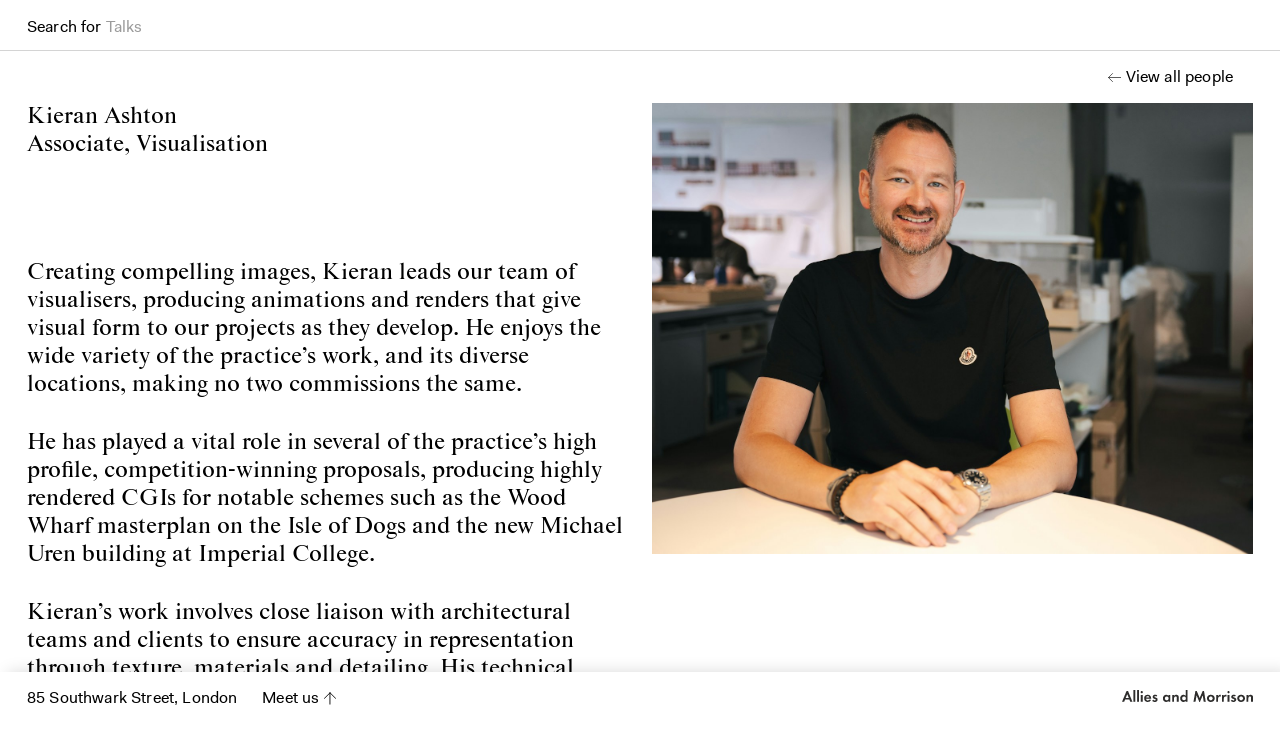

--- FILE ---
content_type: text/html; charset=UTF-8
request_url: https://www.alliesandmorrison.com/people/kieran-ashton
body_size: 6254
content:

<!DOCTYPE html><html
xmlns="http://www.w3.org/1999/xhtml" lang="en" class="webfonts from-cache"><head><meta
charset="utf-8"><meta
name="viewport" content="width=device-width, initial-scale=1, viewport-fit=cover"><link
rel="preconnect" href="https://alliesandmorrison.imgix.net"><link
rel="dns-prefetch" href="https://alliesandmorrison.imgix.net"><link
rel="preconnect" href="https://www.instagram.com"><link
rel="dns-prefetch" href="https://www.instagram.com"><link
rel="stylesheet" href="https://www.alliesandmorrison.com/assets/dist/main.css?v=assetsRevision"><link
href="https://cloud.typenetwork.com/projects/3653/fontface.css" rel="stylesheet" type="text/css"> <script>document.documentElement.className += ' js';</script> <link
rel="apple-touch-icon" href="/assets/dist/img/web-app-icon.png"><link
rel="shortcut icon" href="/assets/dist/img/favicon.ico"><meta
name="mobile-web-app-capable" content="yes"><meta
name="format-detection" content="telephone=no"><title>Kieran Ashton | Allies and Morrison</title>
<script>window.dataLayer = window.dataLayer || [];
function gtag(){dataLayer.push(arguments)};
gtag('js', new Date());
gtag('config', 'UA-117175958-1', {'send_page_view': true,'anonymize_ip': true,'link_attribution': true,'allow_display_features': true});
</script><meta name="description" content="Associate">
<meta name="referrer" content="no-referrer-when-downgrade">
<meta name="robots" content="all">
<meta content="154847881205619" property="fb:profile_id">
<meta content="en" property="og:locale">
<meta content="Allies and Morrison" property="og:site_name">
<meta content="website" property="og:type">
<meta content="https://www.alliesandmorrison.com/people/kieran-ashton" property="og:url">
<meta content="Kieran Ashton" property="og:title">
<meta content="Associate" property="og:description">
<meta content="https://alliesandmorrison.imgix.net/people/_1200x630_crop_center-center_82_none/PEO_Kieran-Ashton_2023.jpg?mtime=1695828001" property="og:image">
<meta content="1200" property="og:image:width">
<meta content="630" property="og:image:height">
<meta content="We are architects and urbanists. We strive to design beautiful buildings and shape enduring places whether new pieces of city or settlements at any scale. All our projects are concerned with the crafting of every detail and an appreciation for the uniqueness of each context." property="og:image:alt">
<meta content="https://www.instagram.com/alliesandmorrison/" property="og:see_also">
<meta content="https://www.linkedin.com/company/allies-and-morrison/" property="og:see_also">
<meta content="https://en.wikipedia.org/wiki/Allies_and_Morrison" property="og:see_also">
<meta content="https://www.facebook.com/pages/Allies-and-Morrison/154847881205619" property="og:see_also">
<meta content="https://twitter.com/alliesmorrison" property="og:see_also">
<meta name="twitter:card" content="summary_large_image">
<meta name="twitter:site" content="@alliesmorrison">
<meta name="twitter:creator" content="@alliesmorrison">
<meta name="twitter:title" content="Kieran Ashton">
<meta name="twitter:description" content="Associate">
<meta name="twitter:image" content="https://alliesandmorrison.imgix.net/people/_800x800_crop_center-center_82_none/PEO_Kieran-Ashton_2023.jpg?mtime=1695828001">
<meta name="twitter:image:width" content="1200">
<meta name="twitter:image:height" content="630">
<meta name="twitter:image:alt" content="We are architects and urbanists. We strive to design beautiful buildings and shape enduring places whether new pieces of city or settlements at any scale. All our projects are concerned with the crafting of every detail and an appreciation for the uniqueness of each context.">
<link href="https://www.alliesandmorrison.com/people/kieran-ashton" rel="canonical">
<link href="https://www.alliesandmorrison.com/" rel="home">
<link type="text/plain" href="https://www.alliesandmorrison.com/humans.txt" rel="author"></head><body
class=""><script async src="//www.googletagmanager.com/gtag/js?id=UA-117175958-1"></script>

<a
class="o-skip-link" href="#main-nav">Skip to navigation</a>
<a
class="o-skip-link" href="#main-content">Skip to main content</a><header
class="c-contact-bar l-container js-contact-bar"><p
class="c-contact-bar__address">85 Southwark Street, London</p><a
class="c-contact-bar__cta" href="https://www.alliesandmorrison.com/contact">Meet us</a>
<strong
class="c-contact-bar__title" id="website-brand">
<a
href="https://www.alliesandmorrison.com/" class="c-contact-bar__title-link">Allies and Morrison<svg
class="c-contact-bar__logo" viewBox="0 0 687.27 62.78" fill="#2e2d2c">
<path
d="M38.71 50.07H16.34l-5 11.58H0l23.76-56h8l23.12 56H43.4zm-3.3-8.66L27.66 21.7l-7.95 19.71z"/>
<path
d="M69.74 0v61.65h-10V0z"/>
<path
d="M89.28 0v61.65h-10V0z"/>
<path
d="M97.69 10.94a5.68 5.68 0 0 1 1.74-4.16 6 6 0 0 1 8.45 0 5.78 5.78 0 0 1 1.78 4.22 5.78 5.78 0 0 1-1.78 4.26 5.7 5.7 0 0 1-4.19 1.74 5.81 5.81 0 0 1-4.26-1.78 5.83 5.83 0 0 1-1.74-4.28zm11 15.05v35.66h-10V26z"/>
<path
d="M153 45.45h-26.7a10.06 10.06 0 0 0 2.34 7 8.38 8.38 0 0 0 6.41 2.55 9.7 9.7 0 0 0 8.42-4.76l9.23 1.49q-4.57 11-17.47 11-8.7 0-13.92-5.11t-5.22-13.75q0-8.7 5-13.85t13.6-5.18q8.52 0 13.35 5.15T153 44.14zm-9.51-6.35c-1.12-4.74-3.94-7.1-8.49-7.1a8.25 8.25 0 0 0-5.5 1.82 8.71 8.71 0 0 0-2.81 5.28z"/>
<path
d="M185.09 28.48l-4.9 5.82a10 10 0 0 0-5.93-2.3 4.28 4.28 0 0 0-2.74.87 2.66 2.66 0 0 0-1.1 2.15 2.4 2.4 0 0 0 1.07 2 10.12 10.12 0 0 0 1.7.89c.76.33 1.72.7 2.88 1.1a43 43 0 0 1 5.27 2.22 12.39 12.39 0 0 1 3.29 2.33A8.8 8.8 0 0 1 186.9 50a11.49 11.49 0 0 1-4.19 9.19A16 16 0 0 1 172 62.78a17.63 17.63 0 0 1-13.53-5.89l5.22-6.11Q167.8 55 172.05 55a5.31 5.31 0 0 0 1.8-.3 5.11 5.11 0 0 0 1.45-.82 3.37 3.37 0 0 0 1-1.23 3.5 3.5 0 0 0 .34-1.56 2.9 2.9 0 0 0-1.07-2.41 15.58 15.58 0 0 0-4.4-2.1q-6.42-2.31-8.38-4.33t-2-6.18a10.38 10.38 0 0 1 3.55-8.2 13.18 13.18 0 0 1 9.16-3.2 18.92 18.92 0 0 1 11.59 3.81z"/>
<path
d="M243.65 26h10v35.65h-10V57A14.29 14.29 0 0 1 232 62.75a16.34 16.34 0 0 1-12.5-5.4 19.28 19.28 0 0 1-5-13.6 19.38 19.38 0 0 1 5-13.46 16.15 16.15 0 0 1 12.36-5.43 15 15 0 0 1 11.83 5.72zm1.06 17.94a9.68 9.68 0 0 0-2.92-7.14 9.45 9.45 0 0 0-7-2.95 10 10 0 0 0-10 10 10 10 0 0 0 17 7.07 9.52 9.52 0 0 0 2.92-6.99z"/>
<path
d="M263.18 26h10v4.44a13.61 13.61 0 0 1 11.18-5.57 13.32 13.32 0 0 1 9.52 3.48 9.89 9.89 0 0 1 2.84 4.26 22.68 22.68 0 0 1 .82 6.43v22.61h-10V41.9a17.63 17.63 0 0 0-.38-3.9 6.57 6.57 0 0 0-1.16-2.67 4.8 4.8 0 0 0-2.12-1.51 9.31 9.31 0 0 0-3.14-.47q-7.56 0-7.56 9.83v18.47h-10z"/>
<path
d="M334.27 0h10v61.65h-10V57a14.27 14.27 0 0 1-11.65 5.75 16.35 16.35 0 0 1-12.5-5.4 19.27 19.27 0 0 1-5-13.6 19.34 19.34 0 0 1 5-13.46 16.14 16.14 0 0 1 12.36-5.43 15 15 0 0 1 11.82 5.72zm1.07 43.93a9.72 9.72 0 0 0-2.92-7.14 9.45 9.45 0 0 0-7-2.95 10 10 0 0 0-10 10 10 10 0 0 0 20 .11z"/>
<path
d="M374.9 61.65l10.19-55.86h7.31l15 35.9L423 5.79h7.31l9.13 55.86h-10.78l-4.9-33.77-15.09 34.44h-2.95l-14.56-34.44-5.54 33.77z"/>
<path
d="M445.71 43.54a17.47 17.47 0 0 1 5.74-13.43q5.79-5.25 14.69-5.25t14.59 5.29a17.74 17.74 0 0 1 5.67 13.64 17.8 17.8 0 0 1-5.71 13.7q-5.67 5.26-14.8 5.26t-14.61-5.29q-5.58-5.33-5.57-13.92zm10.26.17a10.12 10.12 0 0 0 17.22 7.18 9.9 9.9 0 0 0 0-14.1 9.75 9.75 0 0 0-7.19-2.95 9.88 9.88 0 0 0-7 2.95 9.39 9.39 0 0 0-3 6.92z"/>
<path
d="M494.07 26h10v5.4q3.74-6.53 10.37-6.53a12.78 12.78 0 0 1 4.37.85l-1.42 9.38a10 10 0 0 0-4.8-1.25q-8.52 0-8.52 10.69v17.11h-10z"/>
<path
d="M524 26h10v5.4q3.74-6.53 10.37-6.53a12.78 12.78 0 0 1 4.37.85l-1.42 9.38a10 10 0 0 0-4.79-1.25q-8.54 0-8.53 10.69v17.11h-10z"/>
<path
d="M552.83 10.94a5.68 5.68 0 0 1 1.74-4.16 6 6 0 0 1 8.45 0 5.81 5.81 0 0 1 1.77 4.22 5.81 5.81 0 0 1-1.79 4.27 5.72 5.72 0 0 1-4.17 1.73 5.78 5.78 0 0 1-4.26-1.78 5.83 5.83 0 0 1-1.74-4.28zM563.8 26v35.65h-10V26z"/>
<path
d="M597.61 28.48l-4.9 5.82a10 10 0 0 0-5.94-2.3 4.27 4.27 0 0 0-2.73.87 2.66 2.66 0 0 0-1.1 2.15A2.39 2.39 0 0 0 584 37a10.73 10.73 0 0 0 1.71.89c.76.33 1.72.7 2.88 1.1a43 43 0 0 1 5.27 2.22 12.16 12.16 0 0 1 3.28 2.33 8.77 8.77 0 0 1 2.28 6.5 11.49 11.49 0 0 1-4.19 9.19 16 16 0 0 1-10.73 3.55 17.63 17.63 0 0 1-13.5-5.89l5.22-6.11q4.1 4.22 8.35 4.22a5.31 5.31 0 0 0 1.8-.3 5.11 5.11 0 0 0 1.45-.82 3.37 3.37 0 0 0 1-1.23 3.5 3.5 0 0 0 .34-1.56 2.9 2.9 0 0 0-1.07-2.41 15.58 15.58 0 0 0-4.4-2.1q-6.43-2.31-8.38-4.33t-2-6.18a10.38 10.38 0 0 1 3.55-8.2 13.18 13.18 0 0 1 9.16-3.2 18.92 18.92 0 0 1 11.59 3.81z"/>
<path
d="M604.57 43.54a17.47 17.47 0 0 1 5.74-13.43q5.79-5.25 14.69-5.25t14.59 5.29a17.74 17.74 0 0 1 5.67 13.64 17.8 17.8 0 0 1-5.71 13.7q-5.67 5.26-14.8 5.26t-14.61-5.29q-5.58-5.33-5.57-13.92zm10.26.17a10.12 10.12 0 0 0 17.22 7.18 9.9 9.9 0 0 0 0-14.1 9.73 9.73 0 0 0-7.15-2.95 9.88 9.88 0 0 0-7.08 2.95 9.43 9.43 0 0 0-2.99 6.92z"/>
<path
d="M652.93 26h10v4.44a13.61 13.61 0 0 1 11.19-5.57 13.34 13.34 0 0 1 9.52 3.48 10 10 0 0 1 2.84 4.26 22.71 22.71 0 0 1 .81 6.43v22.61h-10V41.9a17.68 17.68 0 0 0-.37-3.9 6.58 6.58 0 0 0-1.19-2.67 4.77 4.77 0 0 0-2.11-1.51 9.36 9.36 0 0 0-3.14-.47q-7.58 0-7.57 9.83v18.47h-10z"/>
</svg>
</a>    </strong></header><div
class="c-search js-search-bar js-search-wrapper "><form
class="c-search__form js-search" id="search-form" data-target="#search-results" action="https://www.alliesandmorrison.com/search" method="get" role="search" aria-label="Search for..." autocomplete="off">
<input
type="hidden" autocomplete="off" name="" value=""><div
class="c-search__wrapper">
<input
class="c-search__input" type="search" name="search" id="field-search" value="">
<label
class="c-search__label" for="field-search">
<span
class="c-search__label-cta">Search for</span><ul
class="c-search__keywords js-search-keywords"><li
class="c-search__keyword js-search-keyword">Talks</li><li
class="c-search__keyword js-search-keyword">Drawings</li><li
class="c-search__keyword js-search-keyword">Books</li><li
class="c-search__keyword js-search-keyword">Projects</li><li
class="c-search__keyword js-search-keyword">Case studies</li><li
class="c-search__keyword js-search-keyword">Research</li><li
class="c-search__keyword js-search-keyword">Models</li></ul>
</label>
<span
class="c-search__autocomplete js-search__autocomplete" aria-hidden="true"></span></div><button
type="reset" class="c-search__close js-search-close" title="Close"></button>
<button
class="c-search__submit" type="submit">Apply search</button></form><div
class="c-search__veil js-search-veil"></div><div
class="c-search-results js-search-results" hidden><div
class="js-search-results-inner"></div></div></div><div
class="js-commutable js-search-anchor" data-page-url="https://www.alliesandmorrison.com/people/kieran-ashton"><main
class="c-main js-modal-content l-container" id="main" role="main" tabindex="-1" aria-labelledby="people-title"><article
class="c-bio"><div
class="c-back">
<a
class="o-back" href="https://www.alliesandmorrison.com/people">View all people</a></div><div
class="c-bio__wrapper"><div
class="o-figure o-figure--placeholder c-bio__illu"><noscript>
<img
src="https://alliesandmorrison.imgix.net/people/PEO_Kieran-Ashton_2023.jpg?crop=focalpoint&amp;domain=allies-and-morrison.imgix.net&amp;fit=crop&amp;w=500&amp;h=375&amp;q=82&amp;fm=pjpg&amp;fp-x=0.5&amp;fp-y=0.5&amp;ixlib=php-2.1.1" srcset="https://alliesandmorrison.imgix.net/people/PEO_Kieran-Ashton_2023.jpg?crop=focalpoint&amp;domain=allies-and-morrison.imgix.net&amp;fit=crop&amp;w=500&amp;h=375&amp;q=82&amp;fm=pjpg&amp;fp-x=0.5&amp;fp-y=0.5&amp;ixlib=php-2.1.1 500w, https://alliesandmorrison.imgix.net/people/PEO_Kieran-Ashton_2023.jpg?crop=focalpoint&amp;domain=allies-and-morrison.imgix.net&amp;fit=crop&amp;w=750&amp;h=562&amp;q=82&amp;fm=pjpg&amp;fp-x=0.5&amp;fp-y=0.5&amp;ixlib=php-2.1.1 750w, https://alliesandmorrison.imgix.net/people/PEO_Kieran-Ashton_2023.jpg?crop=focalpoint&amp;domain=allies-and-morrison.imgix.net&amp;fit=crop&amp;w=1000&amp;h=750&amp;q=82&amp;fm=pjpg&amp;fp-x=0.5&amp;fp-y=0.5&amp;ixlib=php-2.1.1 1000w, https://alliesandmorrison.imgix.net/people/PEO_Kieran-Ashton_2023.jpg?crop=focalpoint&amp;domain=allies-and-morrison.imgix.net&amp;fit=crop&amp;w=1500&amp;h=1125&amp;q=82&amp;fm=pjpg&amp;fp-x=0.5&amp;fp-y=0.5&amp;ixlib=php-2.1.1 1500w" class="o-image o-image--landscape u-no-js" alt="" width="1500" height="1125">
</noscript><img
src="https://alliesandmorrison.imgix.net/people/PEO_Kieran-Ashton_2023.jpg?crop=focalpoint&amp;domain=allies-and-morrison.imgix.net&amp;fit=crop&amp;w=500&amp;h=375&amp;q=82&amp;fm=pjpg&amp;fp-x=0.5&amp;fp-y=0.5&amp;ixlib=php-2.1.1" srcset="https://alliesandmorrison.imgix.net/people/PEO_Kieran-Ashton_2023.jpg?crop=focalpoint&amp;domain=allies-and-morrison.imgix.net&amp;fit=crop&amp;w=500&amp;h=375&amp;q=82&amp;fm=pjpg&amp;fp-x=0.5&amp;fp-y=0.5&amp;ixlib=php-2.1.1 500w, https://alliesandmorrison.imgix.net/people/PEO_Kieran-Ashton_2023.jpg?crop=focalpoint&amp;domain=allies-and-morrison.imgix.net&amp;fit=crop&amp;w=750&amp;h=562&amp;q=82&amp;fm=pjpg&amp;fp-x=0.5&amp;fp-y=0.5&amp;ixlib=php-2.1.1 750w, https://alliesandmorrison.imgix.net/people/PEO_Kieran-Ashton_2023.jpg?crop=focalpoint&amp;domain=allies-and-morrison.imgix.net&amp;fit=crop&amp;w=1000&amp;h=750&amp;q=82&amp;fm=pjpg&amp;fp-x=0.5&amp;fp-y=0.5&amp;ixlib=php-2.1.1 1000w, https://alliesandmorrison.imgix.net/people/PEO_Kieran-Ashton_2023.jpg?crop=focalpoint&amp;domain=allies-and-morrison.imgix.net&amp;fit=crop&amp;w=1500&amp;h=1125&amp;q=82&amp;fm=pjpg&amp;fp-x=0.5&amp;fp-y=0.5&amp;ixlib=php-2.1.1 1500w" loading="lazy" sizes="auto" width="1500" height="1125" class="o-image o-image--landscape" alt="" /></div><div
class="c-bio__content"><header><h1 id="people-title">Kieran Ashton</h1>
<strong>Associate, Visualisation</strong></header><div
class="c-bio__description sc-rich-text"><p>Creating compelling images, Kieran leads our team of visualisers, producing animations and renders that give visual form to our projects as they develop. He enjoys the wide variety of the practice’s work, and its diverse locations, making no two commissions the same.</p><p>He has played a vital role in several of the practice’s high profile, competition-winning proposals, producing highly rendered CGIs for notable schemes such as the Wood Wharf masterplan on the Isle of Dogs and the new Michael Uren building at Imperial College.</p><p>Kieran’s work involves close liaison with architectural teams and clients to ensure accuracy in representation through texture, materials and detailing. His technical expertise extends to compositional photography and lighting, and he has also produced fly-through animations for large residential and commercial-led developments in the UK and the Middle East.</p><p>Kieran holds a degree in computer animation and previously worked as a 3d visualiser for a property marketing company.</p></div></div></div></article></main></div><footer
class="c-site-footer"><div
class="c-site-footer__wrapper l-container"><nav
class="c-site-footer__links" aria-label="Secondary pages"><ul
class="o-list"><li>
<a
class="o-link" href="https://www.alliesandmorrison.com/practice">Practice</a></li><li>
<a
class="o-link" href="https://www.alliesandmorrison.com/people">People</a></li><li>
<a
class="o-link" href="https://www.alliesandmorrison.com/contact">Contact</a></li><li>
<a
class="o-link" href="https://www.alliesandmorrison.com/careers">Careers</a></li><li>
<a
class="o-link" href="https://www.alliesandmorrison.com/press">Press</a></li><li>
<a
class="o-link" href="https://www.alliesandmorrison.com/policies">Policies</a></li></ul></nav><address
class="c-site-footer__social" aria-label="Social media"><ul
class="o-list"><li>
<a
class="o-link--external" href="https://www.linkedin.com/company/allies-and-morrison/" target="_blank" rel="noopener">LinkedIn</a></li><li>
<a
class="o-link--external" href="https://www.instagram.com/alliesandmorrison/" target="_blank" rel="noopener">Instagram</a></li></ul>
</address><form
class="c-newsletter c-newsletter__newsletter" action="https://alliesandmorrison.us20.list-manage.com/subscribe" method="get" target="_blank" rel="noopener">
<input
type="hidden" name="u" value="57972f81f518c3b375f53f6b0">
<input
type="hidden" name="id" value="ffaa5d9e7a"><label
class="c-newsletter__label" for="newsletter-field">Subscribe to our newsletter</label><div
class="c-newsletter__wrapper">
<input
class="o-input" type="email" name="EMAIL" value="" id="newsletter-field" placeholder="Enter your email address">
<button
class="c-newsletter__submit o-button o-button--submit o-button--arrow" type="submit">Subscribe</button></div></form></div></footer>
<template
id="js-modal-template"><div
class="c-modal js-modal"><div
class="c-modal__box js-modal-box"><div
class="c-modal__controls">
<button
type="button" class="c-modal__close js-modal-close" title="Close"></button></div><div
class="c-modal__body js-modal-body"></div></div></div>
</template>
<template
class="js-social-template"><div
class="c-social-modal l-container js-social-modal">
<button
type="button" class="o-close js-close" title="Close"></button><figure
class="c-social-modal__figure"><div
class="c-social-modal__images"><div
class="c-social-modal__images-wrapper js-social-modal__slider js-img"></div></div><div
class="c-social-modal__buttons">
<button
class="c-social-modal__arrow c-social-modal__arrow--prev js-social-modal__prev" type="button" aria-label="Previous image"></button>
<button
class="c-social-modal__arrow c-social-modal__arrow--next js-social-modal__next" type="button" aria-label="Next image"></button></div><figcaption
class="c-social-modal__caption js-caption"></figcaption></figure><a
href="#" class="c-social-modal__link o-link--external js-link-twitter">
View on Twitter
</a>
<a
href="#" class="c-social-modal__link o-link--external js-link-instagram">
View on Instagram
</a></div>
</template>
<template
class="js-overlay-template"><div
class="c-overlay js-overlay-modal">
<button
type="button" class="c-overlay__close o-close js-overlay-close" title="Close"></button><div
class="c-overlay__wrapper js-overlay-wrapper l-container"><figure
class="c-overlay__img js-overlay-img"><div
class="c-overlay__mobile-triggers">
<button
class="c-overlay__mobile-arrow c-overlay__mobile-arrow--prev js-overlay-prev" type="button" aria-label="Previous image"></button>
<button
class="c-overlay__mobile-arrow c-overlay__mobile-arrow--next js-overlay-next" type="button" aria-label="Next image"></button></div><figcaption
class="c-overlay__caption sc-rich-text o-caption js-overlay-caption"></figcaption></figure></div>
<button
class="c-overlay__arrow c-overlay__arrow--prev js-overlay-prev">Previous image</button>
<button
class="c-overlay__arrow c-overlay__arrow--next js-overlay-next">Next image</button></div>
</template> <script>window.baseConfig = JSON.parse('{"devMode":false,"labels":{"expands":{"open":"Read more","close":"Read less"}},"gtag":{"id":"UA-117175958-1"}}');
var s = document.createElement('script');
var f = '/assets/dist/main.';
if ('noModule' in s) {
    s.src = f + 'es6.js?v=assetsRevision';
} else {
    s.src = f + 'es5.js?v=assetsRevision';
}
document.head.appendChild(s);</script> <script type="application/ld+json">{"@context":"https://schema.org","@graph":[{"@type":"AboutPage","author":{"@id":"https://www.alliesandmorrison.com#identity"},"copyrightHolder":{"@id":"https://www.alliesandmorrison.com#identity"},"copyrightYear":"2019","creator":{"@id":"https://www.basedesign.com#creator"},"dateCreated":"2019-10-18T09:40:54+02:00","dateModified":"2025-07-14T17:59:46+02:00","datePublished":"2019-10-18T09:40:00+02:00","description":"Associate","headline":"Kieran Ashton","image":{"@type":"ImageObject","url":"https://alliesandmorrison.imgix.net/people/_1200x630_crop_center-center_82_none/PEO_Kieran-Ashton_2023.jpg?mtime=1695828001"},"inLanguage":"en","mainEntityOfPage":"https://www.alliesandmorrison.com/people/kieran-ashton","name":"Kieran Ashton","potentialAction":{"@type":"SearchAction","query-input":"required name=search_term_string","target":"https://www.alliesandmorrison.com/search?search={search_term_string}"},"publisher":{"@id":"https://www.basedesign.com#creator"},"url":"https://www.alliesandmorrison.com/people/kieran-ashton"},{"@id":"https://www.alliesandmorrison.com#identity","@type":"Corporation","address":{"@type":"PostalAddress","addressCountry":"UK","addressLocality":"London","addressRegion":"London","postalCode":"SE1 0HX","streetAddress":"85 Southwark Street"},"alternateName":"Allies and Morrison LLP","description":"We are architects and urbanists. We strive to design beautiful buildings and shape enduring places whether new pieces of city or settlements at any scale. All our projects are concerned with the crafting of every detail and an appreciation for the uniqueness of each context.","email":"studio@alliesandmorrison.com","image":{"@type":"ImageObject","height":"100","url":"https://alliesandmorrison.imgix.net/images/alliesandmorrison.jpg","width":"1090"},"logo":{"@type":"ImageObject","height":"55","url":"https://alliesandmorrison.imgix.net/images/_600x60_fit_center-center_82_none/1663/alliesandmorrison.png?mtime=1562590622","width":"600"},"name":"Allies and Morrison","sameAs":["https://twitter.com/alliesmorrison","https://www.facebook.com/pages/Allies-and-Morrison/154847881205619","https://en.wikipedia.org/wiki/Allies_and_Morrison","https://www.linkedin.com/company/allies-and-morrison/","https://www.instagram.com/alliesandmorrison/"],"telephone":"+442079210100","url":"https://www.alliesandmorrison.com"},{"@id":"https://www.basedesign.com#creator","@type":"LocalBusiness","address":{"@type":"PostalAddress","addressCountry":"BE","addressLocality":"Saint-Gilles","addressRegion":"Brussels","postalCode":"1060","streetAddress":"Chaussée de Forest, 62/5"},"alternateName":"Base","description":"Base is an international network of studios led by creatives. Brussels. New York. Geneva.\r\nBase understands (context), verbalizes (strategy), defines (concept), creates (design), seeks (clarity), and builds (empathy).\r\nBase does Strategy + Branding + Digital.\r\nBase is about people, simplicity and common sense.","email":"brussels@basedesign.com","geo":{"@type":"GeoCoordinates","latitude":"50.831560","longitude":"4.340600"},"name":"Base Design","openingHoursSpecification":[{"@type":"OpeningHoursSpecification","closes":"18:00:00","dayOfWeek":["Monday"],"opens":"09:00:00"},{"@type":"OpeningHoursSpecification","closes":"18:00:00","dayOfWeek":["Tuesday"],"opens":"09:00:00"},{"@type":"OpeningHoursSpecification","closes":"18:00:00","dayOfWeek":["Wednesday"],"opens":"09:00:00"},{"@type":"OpeningHoursSpecification","closes":"18:00:00","dayOfWeek":["Thursday"],"opens":"09:00:00"},{"@type":"OpeningHoursSpecification","closes":"18:00:00","dayOfWeek":["Friday"],"opens":"09:00:00"}],"priceRange":"$$$","telephone":"+32 (0)2 219 00 82","url":"https://www.basedesign.com"},{"@type":"BreadcrumbList","description":"Breadcrumbs list","itemListElement":[{"@type":"ListItem","item":"https://www.alliesandmorrison.com/","name":"Homepage","position":1},{"@type":"ListItem","item":"https://www.alliesandmorrison.com/people","name":"People","position":2},{"@type":"ListItem","item":"https://www.alliesandmorrison.com/people/kieran-ashton","name":"Kieran Ashton","position":3}],"name":"Breadcrumbs"}]}</script></body></html><!-- Cached by Blitz on 2025-11-22T02:41:39+01:00 --><!-- Served by Blitz on 2025-12-03T17:54:02+01:00 -->

--- FILE ---
content_type: text/css
request_url: https://www.alliesandmorrison.com/assets/dist/main.css?v=assetsRevision
body_size: 23574
content:
@media print{*,:after,:before{background:transparent!important;color:#000!important;box-shadow:none!important;text-shadow:none!important}a,a:visited{text-decoration:underline}a[href]:after{content:" (" attr(href) ")"}abbr[title]:after{content:" (" attr(title) ")"}a[href^="#"]:after,a[href^="javascript:"]:after{content:""}blockquote,pre{border:1px solid #999;page-break-inside:avoid}thead{display:table-header-group}img,tr{page-break-inside:avoid}img{max-width:100%!important}h2,h3,p{orphans:3;widows:3}h2,h3{page-break-after:avoid}}@keyframes blinkingSquare{50%{opacity:0}}@font-face{font-family:Fakt Pro;src:url(/assets/dist/fonts/fakt-pro/Fakt-Normal.woff) format("woff"),url(/assets/dist/fonts/fakt-pro/Fakt-Normal.woff2) format("woff2")}@media print{*,:after,:before,blockquote:first-letter,blockquote:first-line,div:first-letter,div:first-line,li:first-letter,li:first-line,p:first-letter,p:first-line{background:transparent!important;color:#000!important;box-shadow:none!important;text-shadow:none!important}a,a:visited{text-decoration:underline}a[href]:after{content:" (" attr(href) ")"}abbr[title]:after{content:" (" attr(title) ")"}a[href^="#"]:after,a[href^="javascript:"]:after{content:""}pre{white-space:pre-wrap!important}blockquote,pre{border:1px solid #999;page-break-inside:avoid}thead{display:table-header-group}img,tr{page-break-inside:avoid}h2,h3,p{orphans:3;widows:3}h2,h3{page-break-after:avoid}}@keyframes bounceDownArrow{0%{transform:translateY(-15%)}to{transform:translateY(15%)}}@keyframes bounceUpArrow{0%{transform:translateY(15%) rotate(180deg)}to{transform:translateY(-15%) rotate(180deg)}}html{box-sizing:border-box;-webkit-font-smoothing:antialiased;-moz-osx-font-smoothing:grayscale;position:relative}html:not(.has-scroll-static){scroll-behavior:smooth}body{margin:0}*,:after,:before{box-sizing:inherit}h1,h2,h3,h4,h5,h6{font:inherit;margin:0}blockquote,p{margin:0}cite{font-style:normal}a{color:inherit;text-decoration:none;word-wrap:break-word}em,i{font-style:normal}abbr,abbr[title]{text-decoration:none;cursor:inherit}small{font-size:100%}img,video{max-width:100%;vertical-align:top;background-color:#f5f5f5}address{font-style:normal}bold,strong{font-weight:400}menu{padding:0;margin:0}dialog{display:block;position:relative;border:none;padding:0}html.js dialog{display:none}dd,dl{margin:0}input[type=email],input[type=password],input[type=search],input[type=submit],input[type=text],textarea{border-radius:0;-webkit-appearance:none;-moz-appearance:none;appearance:none}input[type=search]::-webkit-search-cancel-button,input[type=search]::-webkit-search-decoration{-webkit-appearance:none}fieldset{padding:0;margin:0;border:none}legend{padding-left:0}figure{margin:0}button{-webkit-appearance:none;-moz-appearance:none;appearance:none;background-color:transparent;border:none;display:inline-block;vertical-align:middle;text-align:center;text-decoration:none;color:inherit;font:inherit;cursor:inherit;padding:0}main{display:block}template{display:none}.c-modal[data-locked=true] .c-modal__body,[data-locked=true],[data-locked=true] body{position:relative;width:100%!important;height:100%!important;overflow:hidden!important}.c-modal[data-locked=true] .c-modal__body,[data-locked=true]:not(html),[data-locked=true] body{padding-right:var(--sb)!important}[tabindex="-1"]:focus,html:not([data-whatintent=keyboard]) :focus{outline:none}[hidden]{display:none!important}:root{--margin-tiny:1.5rem;--margin-xs:2rem;--margin-s:3rem;--margin-m:5rem;--margin-l:7.5rem;--margin-xl:10rem;--margin-wide:12rem;--search-bar-height:5.3rem}@media only screen and (min-width:44em){:root{--margin-tiny:1.5rem;--margin-xs:3rem;--margin-s:5rem;--margin-m:7.5rem;--margin-l:10rem;--margin-xl:15rem;--margin-wide:20rem}}html{font-size:62.5%}@supports (background-blend-mode:multiply){@media only screen and (min-width:100em){html{font-size:calc(62.5% + .1vw)}}@media only screen and (min-width:175em){html{font-size:.6vmax}}}body{font-family:Times New Roman,Times,Georgia,serif;font-size:2.1rem;line-height:1.26}.webfonts body{font-family:Starling Reg,Times New Roman,Times,Georgia,serif}@media only screen and (min-width:69em){body{font-size:2.3rem}}@media only screen and (min-width:44em){body{line-height:1.22}}.l-container{padding-left:1.8rem;padding-right:1.8rem}@media only screen and (min-width:44em){.l-container{padding-left:2.7rem;padding-right:2.7rem}}.l-row{display:flex;flex-direction:column;flex-wrap:wrap}@media only screen and (min-width:44em){.l-row{flex-direction:row;justify-content:space-between}}@media only screen and (min-width:44em){.l-column{width:57.5%;flex-shrink:0}}@media only screen and (min-width:69em){.l-column{width:49%}}.l-column--side{order:2}@media only screen and (min-width:44em){.l-column--side{order:0;width:33.33333%;flex-shrink:0;display:flex;flex-direction:column}}.l-column--side+.l-column{margin-bottom:7.5rem;margin-bottom:var(--margin-m)}@media only screen and (min-width:44em){.l-column--side+.l-column{margin-bottom:0}}.l-row--full{width:100%}@media only screen and (min-width:44em){.l-row--right{flex-direction:row-reverse}}.sc-rich-text:not(.sc-rich-text--in-flow)>:first-child{margin-top:0}.sc-rich-text b,.sc-rich-text strong{font-weight:400}.sc-rich-text a:not(.o-link--external){font-family:Fakt Pro,Helvetica,Arial,sans-serif;font-size:.92em}.sc-rich-text a:not(.o-link--external):not([href^=mailto]):not([href^=tel]){display:inline;background-image:linear-gradient(180deg,currentColor,currentColor);background-size:100% 1px;background-origin:content-box;background-repeat:no-repeat;background-position:0 100%}html:not([data-whatintent=touch]) .sc-rich-text a:not(.o-link--external):not([href^=mailto]):not([href^=tel]):hover,html[data-whatintent=keyboard] .sc-rich-text a:not(.o-link--external):not([href^=mailto]):not([href^=tel]):focus{background-size:0}html:not([data-whatintent=touch]) .sc-rich-text a:not(.o-link--external)[href^=mailto]:hover,html:not([data-whatintent=touch]) .sc-rich-text a:not(.o-link--external)[href^=tel]:hover,html[data-whatintent=keyboard] .sc-rich-text a:not(.o-link--external)[href^=mailto]:focus,html[data-whatintent=keyboard] .sc-rich-text a:not(.o-link--external)[href^=tel]:focus{display:inline;background-image:linear-gradient(180deg,currentColor,currentColor);background-size:100% 1px;background-origin:content-box;background-repeat:no-repeat;background-position:0 100%}.sc-rich-text p{margin-top:3rem;margin-top:var(--margin-xs)}.sc-rich-text:not(.sc-rich-text--inline) ol{padding-left:1.6em;margin-top:3rem;margin-top:var(--margin-xs)}@media only screen and (min-width:44em){.sc-rich-text:not(.sc-rich-text--inline) ol{padding-left:3.2em}}.sc-rich-text:not(.sc-rich-text--inline) ul{padding-left:0;list-style:none;margin:3rem 0 0;margin-top:var(--margin-xs)}.sc-rich-text:not(.sc-rich-text--inline) ul>li:before{content:"​"}.sc-rich-text:not(.sc-rich-text--inline) ul>li{margin-left:1.6em;position:relative}@media only screen and (min-width:44em){.sc-rich-text:not(.sc-rich-text--inline) ul>li{margin-left:3.2em}}.sc-rich-text:not(.sc-rich-text--inline) ul>li:before{content:"—";position:absolute;right:calc(100% + .4em)}.sc-rich-text--inline>*,.sc-rich-text--inline li{display:inline}.sc-rich-text--inline p{display:block;margin-top:0}.sc-rich-text .c-text__category+p{margin-top:0}.g-404__buttons{margin-top:5rem;margin-top:var(--margin-s);display:flex;justify-content:flex-start}.g-contents:not(.g-contents--wrapper){margin:0;list-style:none;padding-left:1.8rem;padding-right:1.8rem}.g-contents:not(.g-contents--wrapper)>li:before{content:"​";position:absolute}@media only screen and (min-width:44em){.g-contents:not(.g-contents--wrapper){display:flex;flex-wrap:wrap;justify-content:space-between;align-items:flex-start;padding-left:2.7rem;padding-right:2.7rem}}.l-container .g-contents{padding-left:0;padding-right:0}.g-contents__item{width:100%;display:inline-block;flex-shrink:0;margin-top:7.5rem;margin-top:var(--margin-m);display:flex}@media only screen and (min-width:44em){.g-contents__item{width:49%}}.g-contents__item--medium:first-child{margin-top:3rem;margin-top:var(--margin-xs)}@media only screen and (max-width:43.99em){.g-contents__item--medium:first-child~.g-contents__item--medium{margin-top:3rem;margin-top:var(--margin-xs)}}@media only screen and (min-width:44em){.g-contents__item--medium:first-child+.g-contents__item--medium{margin-top:3rem;margin-top:var(--margin-xs)}}@media only screen and (min-width:44em){.g-contents__item--medium{width:40.5%}}@media only screen and (min-width:44em){.g-contents__item--wide{width:100%}}@media only screen and (min-width:44em){.g-contents__item--wide>*{margin-left:8.5%;margin-right:8.5%}}.g-contents__item--left{justify-content:flex-start}.g-contents__item--center{justify-content:center}.g-contents__item--right{justify-content:flex-end}.g-contents__item--right+.g-contents__item--left{justify-content:center}.g-contents__item--left+.g-contents__item--right{justify-content:flex-start}@media only screen and (min-width:44em){.g-contents__item--offset{padding-top:10rem;padding-top:var(--margin-l)}}.g-contents__item--offset+.g-contents__item--offset{padding-top:0}.c-search-results .g-contents{padding-bottom:15rem;padding-bottom:var(--margin-xl)}.g-contents--wrapper{padding-left:1.8rem;padding-right:1.8rem}.g-contents--wrapper .g-contents__list{margin:0;padding-left:0;list-style:none}.g-contents--wrapper .g-contents__list>li:before{content:"​";position:absolute}@media only screen and (min-width:44em){.g-contents--wrapper .g-contents__list{display:flex;flex-wrap:wrap;justify-content:space-between;align-items:flex-start}}.g-contents--wrapper .g-contents__list+.g-contents__list{margin-top:5rem}@media only screen and (min-width:44em){.g-contents--wrapper .g-contents__list+.g-contents__list{margin-top:8rem}}@media only screen and (min-width:44em){.g-contents--wrapper .g-contents__list--featured{justify-content:start}}.g-contents--wrapper .g-contents__list--featured .g-contents__item{margin-top:0;width:35rem;max-width:100%}@media only screen and (min-width:44em){.g-contents--wrapper .g-contents__list--featured .g-contents__item{margin-right:2rem}}@media only screen and (min-width:44em){.g-contents--wrapper .g-contents__list--featured .g-contents__item:last-child{margin-right:0}}.g-flexible-content+.g-flexible-content{margin-top:5rem;margin-top:var(--margin-s)}.c-page-intro+.g-flexible-content{margin-top:20rem;margin-top:var(--margin-wide)}.c-page-cover+.g-flexible-content{margin-top:7.5rem;margin-top:var(--margin-m)}.c-page-cover+.g-flexible-content>:first-child{margin-top:0}.g-form__back-button[href=""]{display:none}.g-form__field.has-error:after{content:attr(data-error);display:block}.g-form.is-warning .has-error:after{animation-name:warning-field;animation-duration:1s;animation-fill-mode:forwards}@keyframes warning-field{0%{color:red}to{color:#fff}}.o-list.g-press-packages{margin-top:15rem;margin-top:var(--margin-xl)}.g-results-list{padding-top:3rem;padding-top:var(--margin-xs);margin-top:3rem;margin-top:var(--margin-xs);padding-left:1.8rem;padding-right:1.8rem}@media only screen and (min-width:44em){.g-results-list{border-top:1px solid #d4d4d4;padding-left:2.7rem;padding-right:2.7rem}}.g-results-list--mixed{padding-left:0;padding-right:0}@media only screen and (min-width:44em){.g-results-list--flex{display:flex;flex-direction:column}}@media only screen and (min-width:60em){.g-results-list--flex{flex-direction:row;flex-wrap:wrap;align-items:flex-start;justify-content:space-between}}.c-interest-intro+.g-results-list{border-top:#000;padding-top:0;margin-top:5rem;margin-top:var(--margin-s)}.g-results-list--no-border{border-top:none}.g-results-list--search{margin-top:7.5rem;margin-top:var(--margin-m);border-top:none}.g-search__counter{margin-top:3rem;margin-top:var(--margin-xs)}.g-search__query{font-family:Helvetica Neue,Helvetica,Arial,sans-serif;font-size:.92em}.webfonts .g-search__query{font-family:Fakt Pro,Helvetica Neue,Helvetica,Arial,sans-serif}.o-back{font-size:1.6rem;line-height:1.28571;letter-spacing:.01em;font-family:Helvetica Neue,Helvetica,Arial,sans-serif;display:block}.webfonts .o-back{font-family:Fakt Pro,Helvetica Neue,Helvetica,Arial,sans-serif}.o-back:before{content:"";display:inline-block;margin-right:.5rem;width:1.3rem;height:1.3rem;transform:translateY(.2rem) rotate(180deg);background:url("data:image/svg+xml;charset=utf-8,%3Csvg xmlns='http://www.w3.org/2000/svg' viewBox='0 0 18.4 12.6' fill='none' stroke='%23000' stroke-width='.9' stroke-linecap='square'%3E%3Cpath d='M12.1.6l5.6 5.6-5.6 5.6M.4 6.3h16.9'/%3E%3C/svg%3E") 50% no-repeat;background-size:contain;transition:.2s ease-out}html:not([data-whatintent=touch]) .o-back:hover:before,html[data-whatintent=keyboard] .o-back:focus:before{transform:translateY(.2rem) rotate(180deg) translateX(.3rem)}.o-button{font-size:1.6rem;line-height:1.28571;letter-spacing:.01em;font-family:Helvetica Neue,Helvetica,Arial,sans-serif;cursor:pointer}.webfonts .o-button{font-family:Fakt Pro,Helvetica Neue,Helvetica,Arial,sans-serif}.o-button--outline{display:flex;align-items:center;padding:2.1rem 4rem;justify-content:center;margin-left:auto;margin-right:auto;border:1px solid #d4d4d4}.o-button--outline-inline{display:inline-flex;padding:1.6rem 2.8rem;position:relative;z-index:0;margin-top:3rem;margin-top:var(--margin-xs)}.o-button--outline-inline a:before{content:" ";display:block;width:100%;height:100%;position:absolute;top:0;left:0;right:0;bottom:0;z-index:1}.o-button--more{border:1px solid #d4d4d4;display:flex;align-items:center;width:100%;padding:2.1rem 4rem;justify-content:center;margin-left:auto;margin-right:auto;position:relative;transition:border-color .2s ease-out}.o-button--more:after{content:"";display:inline-block;margin-left:.5rem;width:1.3rem;height:1.3rem;margin-top:-.3rem;background:url("data:image/svg+xml;charset=utf-8,%3Csvg viewBox='0 0 12 13' xmlns='http://www.w3.org/2000/svg' stroke='%23000' stroke-width='.9' stroke-linecap='square'%3E%3Cpath d='M11.63 6.56l-5.61 5.61M5.95 12.19L.33 6.57M6.05.98v10.78'/%3E%3C/svg%3E") 50% no-repeat;background-size:contain;animation:bounceDownArrow .7s cubic-bezier(.79,.14,.82,.66) infinite alternate}.o-button--more:before{content:"";position:absolute;width:1.4rem;height:1.4rem;left:calc(50% - .7rem);top:calc(50% - .7rem);background:url("data:image/svg+xml;charset=utf-8,%3Csvg xmlns='http://www.w3.org/2000/svg' viewBox='0 0 14 14'%3E%3Cpath d='M0 0h14v14H0z'/%3E%3C/svg%3E") 50%;display:none}@media only screen and (min-width:44em){.o-button--more{width:auto;padding:2.4rem 15rem 1.7rem}}.o-button--more.is-loading{border-color:transparent;color:transparent;pointer-events:none}.o-button--more.is-loading:after{opacity:0}.o-button--more.is-loading:before{display:block;animation:blinkingSquare 1s ease-in-out infinite}.o-button--submit{border:1px solid #d4d4d4;transition:border-color .2s ease-out;display:flex;align-items:center;justify-content:center;padding:1.4rem 3rem 1.3rem 2.1rem;margin-top:7.5rem;margin-top:var(--margin-m);margin-left:auto;margin-right:auto}.o-button--arrow:after{content:"";display:inline-block;margin-left:.3em;width:1.2em;height:.8em;position:relative;top:-.1em;background:url("data:image/svg+xml;charset=utf-8,%3Csvg xmlns='http://www.w3.org/2000/svg' viewBox='0 0 18.4 12.6' fill='none' stroke='%23000' stroke-width='.9' stroke-linecap='square'%3E%3Cpath d='M12.1.6l5.6 5.6-5.6 5.6M.4 6.3h16.9'/%3E%3C/svg%3E") 50% no-repeat;background-size:contain;transition:.2s ease-out}html:not([data-whatintent=touch]) .o-button--arrow:hover:after,html[data-whatintent=keyboard] .o-button--arrow:focus:after{transform:translateX(.3rem)}.o-button--download{border:1px solid #d4d4d4;transition:border-color .2s ease-out;display:inline-flex;align-items:center;justify-content:center;padding:2.3rem 3rem 1.7rem 3.4rem;margin-top:3rem;margin-top:var(--margin-xs)}.o-button--download:after{content:"";display:inline-block;margin-left:.5rem;width:1.3rem;height:1.5rem;margin-top:-.5rem;background:url("data:image/svg+xml;charset=utf-8,%3Csvg xmlns='http://www.w3.org/2000/svg' viewBox='0 0 15.7 16.1' fill='none' stroke='%23000' stroke-width='.9'%3E%3Cpath d='M13.5 5.6l-5.6 5.7-5.7-5.7M7.9 0v10.8M.4 13.6v2h14.8v-2'/%3E%3C/svg%3E") 50% no-repeat;background-size:contain}html:not([data-whatintent=touch]) .o-button--download:hover,html[data-whatintent=keyboard] .o-button--download:focus{border-color:hsla(0,0%,83.1%,.4)}.o-button--expand{display:inline-block;position:relative;padding:.2em 1.3em .2em .2em;margin:-.2em}.o-button--expand:after{content:"";width:1.2rem;height:1.3rem;position:absolute;top:.3em;right:0;background:url("data:image/svg+xml;charset=utf-8,%3Csvg viewBox='0 0 12 13' xmlns='http://www.w3.org/2000/svg' stroke='%23000' stroke-width='.9' stroke-linecap='square'%3E%3Cpath d='M11.63 6.56l-5.61 5.61M5.95 12.19L.33 6.57M6.05.98v10.78'/%3E%3C/svg%3E") 50% no-repeat;background-size:contain}.c-job-offer__summary-cta.o-button--expand:after{top:.2rem}.o-button--expand::-webkit-details-marker{display:none}html:not([data-whatintent=touch]) .c-accordion:not([open]):hover .o-button--expand:after,html:not([data-whatintent=touch]) .o-button--expand:hover:after,html[data-whatintent=keyboard] .c-accordion:not([open]):focus .o-button--expand:after,html[data-whatintent=keyboard] .o-button--expand:focus:after{animation:bounceDownArrow .7s cubic-bezier(.79,.14,.82,.66) -.35s infinite alternate}html:not([data-whatintent=touch]) .o-button--expand.is-open:hover:after,html[data-whatintent=keyboard] .o-button--expand.is-open:focus:after{animation:bounceUpArrow .7s cubic-bezier(.79,.14,.82,.66) -.35s infinite alternate}html:not([data-whatintent=touch]) [open] .o-button--expand:hover:after,html[data-whatintent=keyboard] [open] .o-button--expand:focus:after{animation:none}.o-button--plus{border:1px solid #d4d4d4;display:flex;align-items:baseline;justify-content:center;padding:1.7rem 3rem 1.4rem 2.1rem}.o-button--plus:after{content:"";display:inline-block;margin:.2rem 0 0 .6rem;width:1.1rem;height:1.1rem;background:url("data:image/svg+xml;charset=utf-8,%3Csvg xmlns='http://www.w3.org/2000/svg' viewBox='0 0 11 11'%3E%3Cpath d='M5 0h1v11H5z'/%3E%3Cpath d='M0 5h11v1H0z'/%3E%3C/svg%3E") 50% no-repeat;background-size:contain}.o-button--stand-alone{margin-top:5rem;margin-top:var(--margin-s);display:inline-flex}.o-button-wrapper{text-align:center;margin-top:15rem;margin-top:var(--margin-xl)}.o-button-wrapper .o-button{display:inline-block}.c-accordion[open] .o-button--expand:after,.o-button--expand.is-open:after{transform:rotate(180deg)}.c-accordion .o-button--expand .o-button__close,.c-accordion[open] .o-button--expand .o-button__open{display:none}.c-accordion .o-button--expand .o-button__open,.c-accordion[open] .o-button--expand .o-button__close{display:block}html:not([data-whatintent=touch]) .o-button--download:hover,html:not([data-whatintent=touch]) .o-button--more:hover,html:not([data-whatintent=touch]) .o-button--outline:hover,html:not([data-whatintent=touch]) .o-button--plus:hover,html[data-whatintent=keyboard] .o-button--download:focus,html[data-whatintent=keyboard] .o-button--more:focus,html[data-whatintent=keyboard] .o-button--outline:focus,html[data-whatintent=keyboard] .o-button--plus:focus{transition:border-color .2s ease-out;border-color:hsla(0,0%,83.1%,.4)}.g-404__buttons .o-button{margin:0}.g-404__buttons .o-button+.o-button{margin-left:2rem}.o-caption{font-size:1.6rem;line-height:1.28571;letter-spacing:.01em;font-family:Helvetica Neue,Helvetica,Arial,sans-serif}.webfonts .o-caption{font-family:Fakt Pro,Helvetica Neue,Helvetica,Arial,sans-serif}.o-figure--small .o-caption{max-width:76rem}@media only screen and (min-width:69em){.o-figure--small .o-caption{width:83.33333%;max-width:none}}.o-figure--large .o-caption{max-width:76rem}@media only screen and (min-width:69em){.o-figure--large .o-caption{width:58.33333%;max-width:none}}.o-caption--copyright{display:inline}.o-caption__text{display:inline;margin-right:.5em}.o-close{position:absolute;top:.1rem;right:.1rem;width:5rem;height:5rem;padding:1rem;cursor:pointer}.o-close:after,.o-close:before{content:"";display:block;width:2.2rem;height:1px;position:absolute;top:50%;left:50%;transform:translate(-50%,-50%) rotate(45deg);background-color:#000}.o-close:after{transform:translate(-50%,-50%) rotate(-45deg)}.o-figure--large:not(:first-child),.o-figure:not(:first-child){margin-top:3rem;margin-top:var(--margin-xs)}.o-figure__captions{display:flex;margin-top:1rem}.o-figure__index{padding-right:2rem;flex-shrink:0;font-size:1.6rem;line-height:1.28571;letter-spacing:.01em;font-family:Helvetica Neue,Helvetica,Arial,sans-serif}.webfonts .o-figure__index{font-family:Fakt Pro,Helvetica Neue,Helvetica,Arial,sans-serif}@media only screen and (min-width:44em){.o-figure__index{padding-right:3rem}}.l-row--full .o-figure{margin-top:5rem;margin-top:var(--margin-s)}.c-picture--full .o-figure__captions,.l-row--full .o-figure__captions{padding-left:1.8rem;padding-right:1.8rem}@media only screen and (min-width:44em){.c-picture--full .o-figure__captions,.l-row--full .o-figure__captions{padding-left:2.7rem;padding-right:2.7rem}}.l-container .o-figure--large{width:calc(100% + 3.6rem);margin-left:-1.8rem;margin-right:-1.8rem}@media only screen and (min-width:44em){.l-container .o-figure--large{width:calc(100% + 5.4rem);margin-left:-2.7rem;margin-right:-2.7rem}}@media only screen and (max-width:68.99em){@supports ((-ms-scroll-snap-type:x mandatory) or (scroll-snap-type:x mandatory)){.c-slider--scroll .o-figure__captions{display:none!important}}}.c-picture--full .o-figure--large{width:100%;margin:0}.o-headings{font-size:1.6rem;line-height:1.28571;letter-spacing:.01em;font-family:Helvetica Neue,Helvetica,Arial,sans-serif}.webfonts .o-headings{font-family:Fakt Pro,Helvetica Neue,Helvetica,Arial,sans-serif}.o-headings__title{display:inline}.c-modal .o-headings{max-width:90%}@media only screen and (min-width:44em){.c-modal .o-headings{max-width:none}}.o-image,.o-image img{display:inline-block;width:100%;height:auto}.js noscript .o-image,html:not(.js) noscript+.o-image{display:none}.c-page-cover .o-figure--large .o-image{width:100%;margin-left:0;max-width:100%}.o-image__tooltips{position:relative;overflow:hidden}.o-image__tooltip{font-size:1.6rem;line-height:1.28571;letter-spacing:.01em;font-family:Helvetica Neue,Helvetica,Arial,sans-serif;position:absolute;padding:.8rem .8rem .6rem;transform:scale(0) translate(1.6rem,-.6rem) translateX(-100%) translateY(-100%);transform-origin:0 0;box-shadow:.5rem .5rem 1rem rgba(0,0,0,.15);background:#fff;transition:transform .3s cubic-bezier(.165,.84,.44,1);z-index:3}.webfonts .o-image__tooltip{font-family:Fakt Pro,Helvetica Neue,Helvetica,Arial,sans-serif}.o-image__tooltip:before{content:"";position:absolute;top:100%;right:1rem;width:.9rem;height:.9rem;transform:rotate(45deg);transform-origin:100% 0;z-index:2;background:inherit}.o-image__tooltips:hover .o-image__tooltip{transform:scale(1) translate(1.6rem,-.6rem) translateX(-100%) translateY(-100%)}.o-image__tooltips:hover .o-image__tooltip--right{transform:scale(1) translate(-1.6rem,-.6rem) translateX(0) translateY(-100%)}@media only screen and (max-width:68.99em){.o-image__tooltips:not(.has-details):hover .o-image__tooltip{transform:scale(0) translate(1.6rem,-.6rem) translateX(-100%) translateY(-100%)}}@media only screen and (max-width:68.99em){.o-image__tooltips:not(.has-details):hover .o-image__tooltip--right{transform:scale(0) translate(-1.6rem,-.6rem) translateX(0) translateY(-100%)}}.o-image__tooltip--right{transform:scale(0) translate(-1.6rem,-.6rem) translateX(0) translateY(-100%)}.o-image__tooltip:active,.o-image__tooltip:focus,.o-image__tooltip:hover{z-index:4}.o-image__tooltip--right:before{left:1rem;right:auto;transform:rotate(-45deg);transform-origin:0 0}.o-image__tooltip-dot-wrapper{position:absolute;width:1.6rem;height:1.6rem;transform:translate(-50%,-50%) scale(0);z-index:1}.o-image__tooltip-dot{width:100%;height:100%;background-color:#fff;box-shadow:.2rem .2rem .6rem rgba(0,0,0,.25);border-radius:50%}.o-image__tooltips.has-details .o-image__tooltip-dot-wrapper{animation-name:scale-dot-out;animation-duration:.3s;animation-fill-mode:forwards}.o-image__tooltips.is-visible:not(.has-details) .o-image__tooltip-dot-wrapper{animation-name:scale-dot-in;animation-duration:.4s;animation-fill-mode:forwards;animation-timing-function:cubic-bezier(.165,.84,.44,1)}@media only screen and (min-width:69em){.o-image__tooltips.is-visible:hover .o-image__tooltip-dot-wrapper{animation-name:scale-dot-out;animation-duration:.3s;animation-fill-mode:forwards;animation-timing-function:cubic-bezier(.23,1,.32,1)}}@media only screen and (max-width:68.99em){.o-image__tooltips:not(.has-details) .o-image__tooltip-dot-wrapper{animation-name:scale-dot-out;animation-duration:.3s;animation-fill-mode:forwards;animation-timing-function:cubic-bezier(.23,1,.32,1)}}.o-image__tooltips.is-shaking:not(:hover) .o-image__tooltip-dot{animation-name:scale-dot-shaking;animation-duration:.4s;animation-fill-mode:forwards}@keyframes scale-dot-out{0%{transform:translate(-50%,-50%) scale(1)}to{transform:translate(-50%,-50%) scale(0)}}@keyframes scale-dot-in{0%{transform:translate(-50%,-50%) scale(0)}60%{transform:translate(-50%,-50%) scale(1.1)}to{transform:translate(-50%,-50%) scale(1)}}@keyframes scale-dot-shaking{0%{transform:scale(1)}50%{transform:scale(1.3)}to{transform:scale(1)}}.o-input{border:1px solid #d4d4d4;font-size:1.6rem;line-height:1.28571;letter-spacing:.01em;font-family:Helvetica Neue,Helvetica,Arial,sans-serif;padding:1.4rem 1rem 1.3rem}.webfonts .o-input{font-family:Fakt Pro,Helvetica Neue,Helvetica,Arial,sans-serif}.o-link--underline,html:not([data-whatintent=touch]) .o-link:hover,html[data-whatintent=keyboard] .o-link:focus{display:inline;background-image:linear-gradient(180deg,currentColor,currentColor);background-size:100% 1px;background-origin:content-box;background-repeat:no-repeat;background-position:0 90%}html:not([data-whatintent=touch]) .o-link--underline:hover,html[data-whatintent=keyboard] .o-link--underline:focus{background:none}.o-link--external{display:inline-flex;align-items:center}.o-link--external:after{content:"";display:inline-block;width:.5em;height:.6em;margin-left:.3em;background:url("data:image/svg+xml;charset=utf-8,%3Csvg xmlns='http://www.w3.org/2000/svg' viewBox='0 0 14 14' fill='none' stroke='%23000' stroke-width='.9' stroke-linecap='square'%3E%3Cpath d='M0 .45h13.55V14M.45 13.55L13 .9'/%3E%3C/svg%3E") 50% no-repeat;background-size:contain;transition:.2s ease-out}html:not([data-whatintent=touch]) .o-link--external:hover:after,html[data-whatintent=keyboard] .o-link--external:focus:after{transform:translate(.4rem,-.4rem)}html:not([data-whatintent=touch]) .o-link--external:hover,html[data-whatintent=keyboard] .o-link--external:focus{display:inline-flex}.o-link--more{font-size:1.6rem;line-height:1.28571;letter-spacing:.01em;font-family:Helvetica Neue,Helvetica,Arial,sans-serif;display:inline-block}.webfonts .o-link--more{font-family:Fakt Pro,Helvetica Neue,Helvetica,Arial,sans-serif}.o-link--more:after{content:"";display:inline-block;width:1.5em;height:1em;margin-left:.3em;transform:translateY(.2em);background:url("data:image/svg+xml;charset=utf-8,%3Csvg xmlns='http://www.w3.org/2000/svg' viewBox='0 0 18.4 12.6' fill='none' stroke='%23000' stroke-width='.9' stroke-linecap='square'%3E%3Cpath d='M12.1.6l5.6 5.6-5.6 5.6M.4 6.3h16.9'/%3E%3C/svg%3E") 50% no-repeat;background-size:contain;transition:.2s ease-out}html:not([data-whatintent=touch]) .o-link--more:hover:after,html[data-whatintent=keyboard] .o-link--more:focus:after{transform:translateY(.2em) translateX(.3rem)}.o-link--arrow:after{content:"";display:inline-block;width:.9em;height:.6em;margin-left:.3em;transform:translateY(.07em);background:url("data:image/svg+xml;charset=utf-8,%3Csvg xmlns='http://www.w3.org/2000/svg' viewBox='0 0 18.4 12.6' fill='none' stroke='%23000' stroke-width='.9' stroke-linecap='square'%3E%3Cpath d='M12.1.6l5.6 5.6-5.6 5.6M.4 6.3h16.9'/%3E%3C/svg%3E") 50% no-repeat;background-size:contain;transition:.2s ease-out;opacity:0}html:not([data-whatintent=touch]) .o-link--arrow:hover:after,html[data-whatintent=keyboard] .o-link--arrow:focus:after{opacity:1}.c-card-interests__item .o-link--arrow:after{transform:translateY(0);font-size:.7em}.c-social-modal .o-link--external:after{width:.7em;height:.7em}.o-list{margin:0;padding-left:0;list-style:none}.o-list>li:before{content:"​";position:absolute}.o-list--sentence .o-list__item{display:inline}.o-list--sentence .o-list__item:not(:last-child):after{content:", ";display:inline}.o-magnetizer{transform:translateY(2.5rem);opacity:0;transition:opacity .4s cubic-bezier(.215,.61,.355,1),transform 2s cubic-bezier(.075,.82,.165,1)}@media only screen and (min-width:44em){.o-magnetizer{transform:translateY(5rem)}}.o-magnetizer.is-magnetized{transform:translateY(0);opacity:1}.o-movie{width:100%}.c-text~.o-movie{margin-top:3rem;margin-top:var(--margin-xs)}.o-plus{display:block;width:40px;height:40px;position:relative;margin-bottom:1.4rem}@media only screen and (min-width:44em){.o-plus{width:31px;height:31px}}.o-plus:after,.o-plus:before{content:"";position:absolute;top:11px;left:20px;height:20px;width:1px;background:#000;transition:transform .2s ease-out;z-index:1}@media only screen and (min-width:44em){.o-plus:after,.o-plus:before{top:8px;left:15px;height:15px}}.o-plus:after{width:20px;height:1px;top:20px;left:11px}@media only screen and (min-width:44em){.o-plus:after{width:15px;top:15px;left:8px}}.o-plus__bg{display:block;width:40px;height:40px;border:1px solid #f1f1f1;background:#fff;box-shadow:.5rem .5rem 1rem rgba(0,0,0,.15);border-radius:50%;transition:transform .2s ease-out}@media only screen and (min-width:44em){.o-plus__bg{width:31px;height:31px}}.c-side-story__close .o-plus:before{top:20px;left:30px;transform:rotate(-45deg)}.c-side-story__close .o-plus:after{top:30px;left:20px;transform:rotate(315deg)}.c-side-story__close .o-plus__bg{margin:1rem}.c-side-story__close .o-plus{width:6rem;height:6rem}.o-prefix{margin-right:.5rem}.o-section{margin-top:7.5rem;margin-top:var(--margin-m)}@media only screen and (min-width:44em){.o-section{margin-top:15rem;margin-top:var(--margin-xl)}}.c-anchors+.o-section{margin-top:7.5rem;margin-top:var(--margin-m)}.o-select{position:relative;padding-top:1rem;padding-bottom:1rem}.o-select+.o-select{margin-left:15rem}.o-select__label{font-size:1.6rem;line-height:1.28571;letter-spacing:.01em;font-family:Helvetica Neue,Helvetica,Arial,sans-serif}.webfonts .o-select__label{font-family:Fakt Pro,Helvetica Neue,Helvetica,Arial,sans-serif}.o-select__input{font:inherit;cursor:pointer;border:none;position:absolute;top:0;left:0;width:100%;height:100%;opacity:0}.o-select__placeholder{margin-left:.8rem;display:inline-block}.o-skip-link{position:absolute;top:0;left:0;transform:translateX(-100%);transform:translateX(calc(-100% - 1rem));text-align:center;z-index:150}.o-skip-link:focus{transform:translateX(0)}.o-video{width:100%}.c-accordion__summary{display:flex}.c-accordion__summary::-webkit-details-marker{display:none}.c-accordion__content{margin:1rem 0 0}[open] .c-accordion__content{animation:fadeInAccordion .8s cubic-bezier(0,.8,.6,1)}@keyframes fadeInAccordion{0%{opacity:0;transform:translateY(-2rem)}30%{transform:translateY(0)}to{opacity:1}}.c-anchors{position:relative;border-bottom:1px solid #d4d4d4;font-size:1.6rem;line-height:1.28571;letter-spacing:.01em;font-family:Helvetica Neue,Helvetica,Arial,sans-serif}.webfonts .c-anchors{font-family:Fakt Pro,Helvetica Neue,Helvetica,Arial,sans-serif}.c-anchors.is-sticky{position:-webkit-sticky;position:sticky;background:#fff;top:0;z-index:45}.c-anchors:after{content:"";position:absolute;top:0;right:0;height:100%;width:7rem;z-index:1;background:linear-gradient(90deg,hsla(0,0%,100%,0),#fff 60%);pointer-events:none}@media only screen and (min-width:44em){.c-anchors:after{display:none}}.c-anchors__wrapper{overflow:auto;-webkit-overflow-scrolling:touch}.c-anchors__list{margin:0;padding:0;display:flex;list-style:none}.c-anchors__item{flex-shrink:0}.c-anchors__item:first-child{margin-left:-1.3rem}.c-anchors__item:last-child{padding-right:5.5rem}@media only screen and (min-width:44em){.c-anchors__item:last-child{padding-right:0}}.c-anchors__link{display:inline-block;padding:1.9rem 1.3rem 1.2rem}html:not([data-whatintent=touch]) .c-anchors__link:hover,html[data-whatintent=keyboard] .c-anchors__link:focus{background-size:0}.is-sticky .c-anchors__link{color:#9b9b9b}.c-anchors__link.is-active,html:not([data-whatintent=touch]) .is-sticky .c-anchors__link:hover,html[data-whatintent=keyboard] .is-sticky .c-anchors__link:focus{color:#000}.c-article{padding-top:3rem;padding-top:var(--margin-xs)}@media only screen and (min-width:56em){.c-article{display:flex}}.c-article__content{flex:0 0 49%}.c-article__images{flex:0 0 49%;margin-top:5rem;margin-top:var(--margin-s)}@media only screen and (min-width:56em){.c-article__images{margin-left:2%;margin-top:0}}.c-article__header .c-page-intro{margin-top:.7rem}.c-article__description{margin-top:10rem;margin-top:var(--margin-l)}.c-article__interests{margin-top:1.5rem;margin-top:var(--margin-tiny);font-size:1.6rem;line-height:1.28571;letter-spacing:.01em;font-family:Helvetica Neue,Helvetica,Arial,sans-serif}.webfonts .c-article__interests{font-family:Fakt Pro,Helvetica Neue,Helvetica,Arial,sans-serif}.c-article .c-table{margin-top:3rem;margin-top:var(--margin-xs)}.c-article__buy{margin-top:1.5rem;margin-top:var(--margin-tiny)}.c-article__footer{margin-top:5rem;margin-top:var(--margin-s);border-top:1px solid #d4d4d4;padding-top:1rem}.c-article__externals{margin-top:1.5rem;margin-top:var(--margin-tiny)}.c-asset{display:block;position:relative;z-index:0}.c-asset a:before{content:" ";display:block;width:100%;height:100%;position:absolute;top:0;left:0;right:0;bottom:0;z-index:1}.c-asset__cta{margin-top:1rem;display:block}.js .c-asset__cta{font-size:0}.c-asset__cta .o-plus{margin-left:auto;margin-right:auto}.c-asset .o-image{transition:.2s ease-out}html[data-whatintent=keyboard] .c-asset:focus .o-plus__bg{transform:scale(1.08)}html[data-whatintent=keyboard] .c-asset:focus .o-plus:before{transform:scaleY(1.08)}html[data-whatintent=keyboard] .c-asset:focus .o-plus:after{transform:scaleX(1.08)}html:not([data-whatintent=touch]) .c-asset:hover .o-plus__bg{transform:scale(1.08)}html:not([data-whatintent=touch]) .c-asset:hover .o-plus:before{transform:scaleY(1.08)}html:not([data-whatintent=touch]) .c-asset:hover .o-plus:after{transform:scaleX(1.08)}html:not([data-whatintent=touch]) .c-asset:hover .o-image,html[data-whatintent=keyboard] .c-asset:focus .o-image{opacity:.8}.g-contents .c-asset{width:80%}@media only screen and (min-width:44em){.g-contents .c-asset{width:47%}}.c-audio-panel{position:fixed;left:0;bottom:0;width:100%;min-height:10vh;background:#fff;border-top:1px solid #d4d4d4;display:flex;font-size:1.6rem;line-height:1.28571;letter-spacing:.01em;font-family:Helvetica Neue,Helvetica,Arial,sans-serif;-webkit-backface-visibility:hidden;backface-visibility:hidden;z-index:85;transform:translateY(100%);opacity:0;transition:transform .3s ease-out,opacity 0s .3s}.webfonts .c-audio-panel{font-family:Fakt Pro,Helvetica Neue,Helvetica,Arial,sans-serif}.c-audio-panel.is-visible{opacity:1;transform:translateY(0);transition:transform .3s ease-out}@media only screen and (min-width:44em){.c-audio-panel{min-height:0}}.c-audio-panel__toggle{padding:1rem 1.8rem;font-size:0;cursor:pointer}.c-audio-panel__toggle svg{width:2.2rem;height:2.2rem}@media only screen and (min-width:44em){.c-audio-panel__toggle{padding:1rem 1.7rem}.c-audio-panel__toggle svg{width:2.8rem;height:2.8rem}}.c-audio-panel__info{display:flex;flex-direction:column;justify-content:center;padding:1.2rem 1.4rem;border-left:1px solid #d4d4d4;pointer-events:none;flex-grow:1}@media only screen and (min-width:44em){.c-audio-panel__info{display:block;pointer-events:auto;padding:1.3rem 6.5rem 1.2rem 1.4rem}}.c-audio-panel__progress{border-left:1px solid #d4d4d4;height:100%;position:absolute;top:0;left:5.8rem;width:calc(100% - 5.8rem);z-index:-1}@media only screen and (min-width:44em){.c-audio-panel__progress{position:relative;width:auto;height:auto;left:0;min-width:12rem;flex-grow:1;flex-basis:60%}}.c-audio-panel__bar{position:absolute;top:0;left:0;height:100%;width:100%;background:#fff}.c-audio-panel__bar::-webkit-progress-bar{background-color:transparent}.c-audio-panel__bar::-webkit-progress-value{background-color:#d4d4d4}.c-audio-panel__bar::-moz-progress-bar{background-color:#d4d4d4}.c-audio-panel__close{font-size:0;padding:0 1.8rem;border-left:1px solid #d4d4d4;cursor:pointer}.c-audio-panel__close svg{width:2.2rem;height:2.2rem;stroke-linecap:square;stroke:#000}.c-audio-panel__close path{vector-effect:non-scaling-stroke}@media only screen and (min-width:44em){.c-audio-panel__close{padding:0 1.7rem}.c-audio-panel__close svg{width:2rem;height:2rem}}.c-audio-panel__pause{display:none}.is-playing .c-audio-panel__pause{display:block}.is-playing .c-audio-panel__play{display:none}.c-audio{position:relative;z-index:0;z-index:auto;display:flex;align-items:center}.c-audio .c-audio__trigger:before{content:" ";display:block;width:100%;height:100%;position:absolute;top:0;left:0;right:0;bottom:0;z-index:1}.js .c-audio__audio{border:0;clip:rect(0 0 0 0);height:1px;margin:-1px;overflow:hidden;padding:0;position:absolute;width:1px;white-space:nowrap}.js .c-audio__audio.is-focusable:active,.js .c-audio__audio.is-focusable:focus{clip:auto;height:auto;margin:0;overflow:visible;position:static;width:auto;white-space:inherit}.c-audio__trigger{display:none;cursor:pointer}.js .c-audio__trigger{display:block}.c-audio__trigger-wrapper{position:relative;width:4rem;height:4rem;border-radius:50%;padding:0;background:#fff;border:1px solid #f1f1f1;box-shadow:.5rem .5rem 1rem rgba(0,0,0,.15);font-size:0;margin-right:1rem;flex-shrink:0;display:inline-flex;align-items:center;justify-content:center}@media only screen and (min-width:44em){.c-audio__trigger-wrapper{width:3.2rem;height:3.2rem}}.c-audio__icon{width:2rem;height:1.75rem;overflow:visible;transition:.2s ease-out}@media only screen and (min-width:44em){.c-audio__icon{width:1.6rem;height:1.4rem}}.c-audio__icon-play{width:1.625rem;position:absolute;left:1.25rem;top:1.0625rem;opacity:0;transition:.2s ease-out}@media only screen and (min-width:44em){.c-audio__icon-play{width:1.3rem;left:1rem;top:.85rem}}html:not([data-whatintent=touch]) .c-audio__trigger:hover .c-audio__icon,html[data-whatintent=keyboard] .c-audio__trigger:focus .c-audio__icon{opacity:0}html:not([data-whatintent=touch]) .c-audio__trigger:hover .c-audio__icon-play,html[data-whatintent=keyboard] .c-audio__trigger:focus .c-audio__icon-play{opacity:1}.c-audio__icon-wave{transform-origin:0 6px;transform:translateX(0) scale(1);animation:playingAudio 1s linear infinite;animation-play-state:paused}.c-audio__icon-wave:first-child{animation-delay:0s}.c-audio__icon-wave:nth-child(2){animation-delay:-.6s}.c-audio.is-playing .c-audio__icon-wave{animation-play-state:running}@keyframes playingAudio{40%,60%{opacity:0}to{opacity:1}}.c-back{display:flex;margin-right:2.8rem}@media only screen and (min-width:44em){.c-back{justify-content:flex-end}}@media only screen and (min-width:69em){.c-back{margin-right:0}}.c-back .o-back{margin-top:1.6rem}@media only screen and (min-width:69em){.c-back .o-back{margin-top:1.2rem;margin-right:-1rem}}@media only screen and (min-width:60em){.c-bio .o-back{margin-top:1.6rem;margin-right:2rem;margin-bottom:1.6rem}}.c-bio__wrapper{margin-top:3rem;margin-top:var(--margin-xs)}@media only screen and (min-width:60em){.c-bio__wrapper{margin-top:0;display:flex;justify-content:space-between}}@media only screen and (min-width:60em){.c-bio__illu{width:49%}}.c-bio__content{margin-top:1.5rem;margin-top:var(--margin-tiny)}@media only screen and (min-width:60em){.c-bio__content{order:-1;margin-top:0;width:49%}}.c-bio__description{margin-top:10rem;margin-top:var(--margin-l)}.c-bio__relations{margin-top:15rem;margin-top:var(--margin-xl);border-top:1px solid #d4d4d4}.c-bio__relations-title{margin-top:1.5rem;margin-top:var(--margin-tiny)}.c-card-book{display:block;vertical-align:top;margin-top:7.5rem;margin-top:var(--margin-m);position:relative;z-index:0;max-width:80%;margin-left:auto;margin-right:auto}.c-card-book a:before{content:" ";display:block;width:100%;height:100%;position:absolute;top:0;left:0;right:0;bottom:0;z-index:1}@media only screen and (min-width:44em){.c-card-book{width:49%;max-width:none}}@media only screen and (min-width:60em){.c-card-book{width:32%}}@media only screen and (min-width:69em){.c-card-book{width:23.5%}}.c-card-book:first-child{margin-top:0}.c-card-book__title{font-size:1.6rem;line-height:1.28571;letter-spacing:.01em;font-family:Helvetica Neue,Helvetica,Arial,sans-serif;display:inline-block;margin-top:.3rem}.webfonts .c-card-book__title{font-family:Fakt Pro,Helvetica Neue,Helvetica,Arial,sans-serif}.c-card-book__teaser{margin-top:.7rem}.c-card-book .o-figure{overflow:hidden}.c-card-book .o-image{transition:.2s ease-out}@media only screen and (min-width:44em) and (max-width:59.99em){.g-results-list:not(.g-results-list--mixed) .c-card-book:nth-child(2n){margin-left:auto;margin-right:0}}@media only screen and (min-width:60em){.g-results-list:not(.g-results-list--mixed) .c-card-book:nth-child(2n){margin-left:10.5%}.g-results-list:not(.g-results-list--mixed) .c-card-book+.c-card-book{margin-left:36%}.g-results-list:not(.g-results-list--mixed) .c-card-book+.c-card-book+.c-card-book{margin-left:19%}.g-results-list:not(.g-results-list--mixed) .c-card-book:nth-child(4n){margin-right:8.5%}.g-results-list:not(.g-results-list--mixed) .c-card-book:nth-child(8n){margin-top:15rem;margin-top:var(--margin-xl);margin-right:17%}}@media only screen and (min-width:69em){.g-results-list:not(.g-results-list--mixed) .c-card-book:nth-child(4n){margin-right:17%}}.c-items .c-card-book{width:100%}.g-contents .c-card-book{margin:0}@media only screen and (min-width:44em){.g-contents .c-card-book{width:47%}}html[data-whatintent=keyboard] .c-card-book:focus-within{outline:1px dotted #212121;outline:5px auto -webkit-focus-ring-color}.c-card-book :focus-within{outline:none}html:not([data-whatintent=touch]) .c-card-book:not(.c-card-book--preview):hover .c-card-book__picture,html[data-whatintent=keyboard] .c-card-book:not(.c-card-book--preview):focus .c-card-book__picture{opacity:.8;transition:opacity .2s ease-out}.c-card-book--preview .c-card-book__picture:not(:first-child){position:absolute;top:0;left:0;right:0;bottom:0;opacity:0;display:flex}.c-card-book--preview .c-card-book__picture:not(:first-child) .o-figure{width:100%;height:100%}.c-card-book--preview .c-card-book__picture:not(:first-child) .o-image{width:100%;height:100%;object-fit:contain;object-position:center}html:not([data-whatintent=touch]) .c-card-book--preview:hover .c-card-book__picture:first-child,html[data-whatintent=keyboard] .c-card-book--preview:focus .c-card-book__picture:first-child{opacity:0}html:not([data-whatintent=touch]) .c-card-book--preview:hover .c-card-book__picture:not(:first-child),html[data-whatintent=keyboard] .c-card-book--preview:focus .c-card-book__picture:not(:first-child){opacity:1}.c-card-book--preview .c-card-book__pictures{position:relative}.c-card-book--preview .c-card-book__picture{transition:opacity .2s ease-out}.c-card-drawing{display:block;vertical-align:top}@media only screen and (max-width:43.99em){.c-card-drawing{max-width:80%;margin-left:auto;margin-right:auto}}@media only screen and (min-width:44em){.c-card-drawing{display:inline-block;width:23.5%}}@media only screen and (max-width:43.99em){.g-results-list:not(.g-results-list--mixed) .c-card-drawing{width:49%;display:inline-block}.g-results-list:not(.g-results-list--mixed) .c-card-drawing:nth-child(n+3){margin-top:7.5rem;margin-top:var(--margin-m)}.g-results-list:not(.g-results-list--mixed) .c-card-drawing:nth-child(2n){margin-left:2%;margin-top:15rem;margin-top:var(--margin-xl)}.g-results-list:not(.g-results-list--mixed) .c-card-drawing:nth-child(4n)+.c-card-drawing{margin-top:15rem;margin-top:var(--margin-xl)}.g-results-list:not(.g-results-list--mixed) .c-card-drawing:nth-child(4n)+.c-card-drawing+.c-card-drawing{margin-top:3rem;margin-top:var(--margin-xs)}}@media only screen and (min-width:44em) and (max-width:59.99em){.g-results-list:not(.g-results-list--mixed) .c-card-drawing{width:42.5%}.g-results-list:not(.g-results-list--mixed) .c-card-drawing:nth-child(odd){margin-right:57.5%}.g-results-list:not(.g-results-list--mixed) .c-card-drawing:nth-child(2n){margin-top:-7.5rem;margin-top:calc(var(--margin-m)*-1);margin-left:57.5%}}@media only screen and (min-width:60em){.g-results-list:not(.g-results-list--mixed) .c-card-drawing:nth-child(10n+1){margin-left:17%;margin-top:7.5rem;margin-top:var(--margin-m)}.g-results-list:not(.g-results-list--mixed) .c-card-drawing:nth-child(10n+2){margin-left:27.5%;margin-right:8.5%}.g-results-list:not(.g-results-list--mixed) .c-card-drawing:nth-child(10n+3){margin-top:7.5rem;margin-top:var(--margin-m)}.g-results-list:not(.g-results-list--mixed) .c-card-drawing:nth-child(10n+4){margin-left:10.5%;margin-top:20rem;margin-top:var(--margin-wide)}.g-results-list:not(.g-results-list--mixed) .c-card-drawing:nth-child(10n+5){margin-left:19%;margin-top:15rem;margin-top:var(--margin-xl)}.g-results-list:not(.g-results-list--mixed) .c-card-drawing:nth-child(10n+6){margin-left:17%;margin-top:15rem;margin-top:var(--margin-xl)}.g-results-list:not(.g-results-list--mixed) .c-card-drawing:nth-child(10n+7){margin-left:19%;margin-right:17%;margin-top:7.5rem;margin-top:var(--margin-m)}.g-results-list:not(.g-results-list--mixed) .c-card-drawing:nth-child(10n+8){margin-top:7.5rem;margin-top:var(--margin-m)}.g-results-list:not(.g-results-list--mixed) .c-card-drawing:nth-child(10n+9){margin-left:10.5%;margin-top:20rem;margin-top:var(--margin-wide)}.g-results-list:not(.g-results-list--mixed) .c-card-drawing:nth-child(10n+10){margin-left:19%;margin-top:15rem;margin-top:var(--margin-xl)}.g-results-list:not(.g-results-list--mixed) .c-card-drawing:nth-child(10n+10)+.c-card-drawing:nth-child(10n+1){margin-top:7.5rem;margin-top:var(--margin-m)}.g-results-list:not(.g-results-list--mixed) .c-card-drawing:nth-child(10n+10)~.c-card-drawing:nth-child(10n+2){margin-top:20rem;margin-top:var(--margin-wide)}}.c-card-interests{border:1px solid #d4d4d4;position:relative;transition:.2s ease-out;padding:1rem 1rem 10rem}@media only screen and (min-width:31em){.c-card-interests{width:66%;margin-left:8.5%;padding-bottom:13rem}}@media only screen and (min-width:69em){.c-card-interests{width:40.5%;margin-left:17%}}.c-card-interests__title{font-size:1.6rem;line-height:1.28571;letter-spacing:.01em;font-family:Helvetica Neue,Helvetica,Arial,sans-serif;margin-bottom:.6rem}.webfonts .c-card-interests__title{font-family:Fakt Pro,Helvetica Neue,Helvetica,Arial,sans-serif}.c-card-interests__item{font-size:2.5rem;line-height:1.12}@media only screen and (min-width:44em){.c-card-interests__item{font-size:2.9rem}}@media only screen and (min-width:69em){.c-card-interests__item{font-size:3.4rem}}@media only screen and (min-width:44em){.c-card-interests__item{line-height:1.1}}@media only screen and (min-width:69em){.c-card-interests__item{line-height:1.14706}}.o-figure.c-card-interests__image{position:absolute;bottom:1rem;right:1rem;opacity:0}.o-figure.c-card-interests__image .o-image{width:auto;max-width:100%;height:6rem;object-fit:contain;object-position:right bottom}@media only screen and (min-width:31em){.o-figure.c-card-interests__image .o-image{height:9rem}}.c-card-interests__list{font-size:2.5rem;line-height:1.12}@media only screen and (min-width:44em){.c-card-interests__list{font-size:2.9rem}}@media only screen and (min-width:69em){.c-card-interests__list{font-size:3.4rem}}@media only screen and (min-width:44em){.c-card-interests__list{line-height:1.1}}@media only screen and (min-width:69em){.c-card-interests__list{line-height:1.14706}}.c-card-interests__link{display:block}.c-card-interests--single{position:relative;z-index:0}.c-card-interests--single a:before{content:" ";display:block;width:100%;height:100%;position:absolute;top:0;left:0;right:0;bottom:0;z-index:1}html:not([data-whatintent=touch]) .c-card-interests--single:hover,html[data-whatintent=keyboard] .c-card-interests--single:focus{border-color:hsla(0,0%,83.1%,.4)}.c-card-interests--single .c-card-interests__image{opacity:1}.c-card-interests__list-item:first-child .c-card-interests__image{z-index:1;opacity:1}html:not([data-whatintent=touch]) .c-card-interests__list-item:hover .c-card-interests__image,html[data-whatintent=keyboard] .c-card-interests__list-item:focus .c-card-interests__image{opacity:1;z-index:2}@media only screen and (min-width:44em){.g-contents__item--medium .c-card-interests{width:85%}}@media only screen and (min-width:69em){.g-contents__item--medium .c-card-interests{width:68%}}.c-card-model{display:block;vertical-align:top}@media only screen and (max-width:43.99em){.c-card-model{max-width:80%;margin-left:auto;margin-right:auto}}@media only screen and (min-width:44em){.c-card-model{display:inline-block;width:23.5%}}@media only screen and (max-width:43.99em){.g-results-list:not(.g-results-list--mixed) .c-card-model{width:49%;display:inline-block}.g-results-list:not(.g-results-list--mixed) .c-card-model:nth-child(n+3){margin-top:7.5rem;margin-top:var(--margin-m)}.g-results-list:not(.g-results-list--mixed) .c-card-model:nth-child(2n){margin-left:2%;margin-top:15rem;margin-top:var(--margin-xl)}.g-results-list:not(.g-results-list--mixed) .c-card-model:nth-child(4n)+.c-card-model{margin-top:15rem;margin-top:var(--margin-xl)}.g-results-list:not(.g-results-list--mixed) .c-card-model:nth-child(4n)+.c-card-model+.c-card-model{margin-top:3rem;margin-top:var(--margin-xs)}}@media only screen and (min-width:44em) and (max-width:59.99em){.g-results-list:not(.g-results-list--mixed) .c-card-model{width:42.5%}.g-results-list:not(.g-results-list--mixed) .c-card-model:nth-child(odd){margin-right:57.5%}.g-results-list:not(.g-results-list--mixed) .c-card-model:nth-child(2n){margin-top:-7.5rem;margin-top:calc(var(--margin-m)*-1);margin-left:57.5%}}@media only screen and (min-width:60em){.g-results-list:not(.g-results-list--mixed) .c-card-model:nth-child(10n+1){margin-top:10rem;margin-top:var(--margin-l)}.g-results-list:not(.g-results-list--mixed) .c-card-model:nth-child(10n+2){margin-left:10.5%;margin-top:15rem;margin-top:var(--margin-xl)}.g-results-list:not(.g-results-list--mixed) .c-card-model:nth-child(10n+3){margin-left:19%}.g-results-list:not(.g-results-list--mixed) .c-card-model:nth-child(10n+4){margin-left:17%;margin-top:15rem;margin-top:var(--margin-xl)}.g-results-list:not(.g-results-list--mixed) .c-card-model:nth-child(10n+5){margin-left:27.5%;margin-top:7.5rem;margin-top:var(--margin-m)}.g-results-list:not(.g-results-list--mixed) .c-card-model:nth-child(10n+6){margin-top:7.5rem;margin-top:var(--margin-m)}.g-results-list:not(.g-results-list--mixed) .c-card-model:nth-child(10n+7){margin-left:10.5%;margin-top:20rem;margin-top:var(--margin-wide)}.g-results-list:not(.g-results-list--mixed) .c-card-model:nth-child(10n+8){margin-left:19%;margin-top:15rem;margin-top:var(--margin-xl)}.g-results-list:not(.g-results-list--mixed) .c-card-model:nth-child(10n+9){margin-left:17%;margin-top:7.5rem;margin-top:var(--margin-m)}.g-results-list:not(.g-results-list--mixed) .c-card-model:nth-child(10n+10){margin-left:27.5%;margin-top:15rem;margin-top:var(--margin-xl)}.g-results-list:not(.g-results-list--mixed) .c-card-model:nth-child(10n+1){margin-top:15rem;margin-top:var(--margin-xl)}.g-results-list:not(.g-results-list--mixed) .c-card-model:nth-child(10n+2){margin-top:20rem;margin-top:var(--margin-wide)}.g-results-list:not(.g-results-list--mixed) .c-card-model:nth-child(10n+10)~.c-card-model:nth-child(10n+3){margin-top:5rem;margin-top:var(--margin-s)}}.g-results-list--mixed>.c-card-model{width:49%}@media only screen and (max-width:43.99em){.g-results-list--mixed>.c-card-model{display:inline-block}.g-results-list--mixed>.c-card-model:nth-child(n+3){margin-top:7.5rem;margin-top:var(--margin-m)}.g-results-list--mixed>.c-card-model:nth-child(2n){margin-left:2%}}.c-card-page{display:block;border:1px solid #d4d4d4;padding:1rem;vertical-align:top;margin-top:3rem;margin-top:var(--margin-xs);position:relative;z-index:0;width:100%;margin-left:auto;margin-right:auto;transition:.2s ease-out}.c-card-page a:before{content:" ";display:block;width:100%;height:100%;position:absolute;top:0;left:0;right:0;bottom:0;z-index:1}@media only screen and (min-width:44em){.c-card-page{padding:1rem}}html[data-whatintent=keyboard] .c-card-page:focus{border-color:hsla(0,0%,83.1%,.4)}html[data-whatintent=keyboard] .c-card-page:focus-within{outline:1px dotted #212121;outline:5px auto -webkit-focus-ring-color}.c-card-page :focus-within{outline:none}.c-card-page:focus-within{border-color:hsla(0,0%,83.1%,.4)}html:not([data-whatintent=touch]) .c-card-page:hover{border-color:hsla(0,0%,83.1%,.4)}.c-card-page__title{font-size:1.6rem;line-height:1.28571;letter-spacing:.01em;font-family:Helvetica Neue,Helvetica,Arial,sans-serif}.webfonts .c-card-page__title{font-family:Fakt Pro,Helvetica Neue,Helvetica,Arial,sans-serif}@media only screen and (min-width:44em) and (max-width:59.99em){.g-results-list:not(.g-results-list--mixed) .c-card-page:nth-child(2n){margin-left:0;margin-right:auto}.g-results-list:not(.g-results-list--mixed) .c-card-page+.c-card-page:nth-child(odd){margin-left:auto;margin-right:0}}@media only screen and (min-width:60em){.g-results-list:not(.g-results-list--mixed) .c-card-page:nth-child(2){margin-top:5rem;margin-top:var(--margin-s)}.g-results-list:not(.g-results-list--mixed) .c-card-page:nth-child(2n):not(:nth-child(6n)){margin-right:8.5%}.g-results-list:not(.g-results-list--mixed) .c-card-page:nth-child(5n){margin-top:15rem;margin-top:var(--margin-xl)}.g-results-list:not(.g-results-list--mixed) .c-card-page:nth-child(odd):nth-child(3n){margin-left:8.5%;margin-top:15rem;margin-top:var(--margin-xl)}}@media only screen and (min-width:69em){.g-results-list:not(.g-results-list--mixed) .c-card-page:nth-child(2n):not(:nth-child(6n)){margin-left:25.5%}}.c-items .c-card-page{width:100%;margin-top:0}@media only screen and (min-width:44em){.g-contents .c-card-page{width:100%;max-width:35rem;margin-left:0;margin-right:0}}.c-card-page__teaser{font-size:2.5rem;line-height:1.12;display:block}@media only screen and (min-width:44em){.c-card-page__teaser{font-size:2.9rem}}@media only screen and (min-width:69em){.c-card-page__teaser{font-size:3.4rem}}@media only screen and (min-width:44em){.c-card-page__teaser{line-height:1.1}}@media only screen and (min-width:69em){.c-card-page__teaser{line-height:1.14706}}.c-card-research{display:block;border:1px solid #d4d4d4;padding:1rem 2rem 6rem 1rem;vertical-align:top;margin-top:7.5rem;margin-top:var(--margin-m);position:relative;z-index:0;max-width:80%;margin-left:auto;margin-right:auto;transition:.2s ease-out}.c-card-research a:before{content:" ";display:block;width:100%;height:100%;position:absolute;top:0;left:0;right:0;bottom:0;z-index:1}@media only screen and (min-width:44em){.c-card-research{max-width:none;width:66%;padding:1rem 4rem 8rem 1rem}}@media only screen and (min-width:60em){.c-card-research{width:40.5%}}html[data-whatintent=keyboard] .c-card-research:focus{border-color:hsla(0,0%,83.1%,.4)}html[data-whatintent=keyboard] .c-card-research:focus-within{outline:1px dotted #212121;outline:5px auto -webkit-focus-ring-color}.c-card-research :focus-within{outline:none}.c-card-research:focus-within{border-color:hsla(0,0%,83.1%,.4)}html:not([data-whatintent=touch]) .c-card-research:hover{border-color:hsla(0,0%,83.1%,.4)}.c-card-research__title{font-size:1.6rem;line-height:1.28571;letter-spacing:.01em;font-family:Helvetica Neue,Helvetica,Arial,sans-serif}.webfonts .c-card-research__title{font-family:Fakt Pro,Helvetica Neue,Helvetica,Arial,sans-serif}.c-card-research__teaser{margin-top:.7rem}@media only screen and (min-width:44em) and (max-width:59.99em){.g-results-list:not(.g-results-list--mixed) .c-card-research:nth-child(2n){margin-left:0;margin-right:auto}.g-results-list:not(.g-results-list--mixed) .c-card-research+.c-card-research:nth-child(odd){margin-left:auto;margin-right:0}}@media only screen and (min-width:60em){.g-results-list:not(.g-results-list--mixed) .c-card-research:nth-child(2){margin-top:5rem;margin-top:var(--margin-s)}.g-results-list:not(.g-results-list--mixed) .c-card-research:nth-child(2n):not(:nth-child(6n)){margin-right:8.5%}.g-results-list:not(.g-results-list--mixed) .c-card-research:nth-child(5n){margin-top:15rem;margin-top:var(--margin-xl)}.g-results-list:not(.g-results-list--mixed) .c-card-research:nth-child(odd):nth-child(3n){margin-left:8.5%;margin-top:15rem;margin-top:var(--margin-xl)}}@media only screen and (min-width:69em){.g-results-list:not(.g-results-list--mixed) .c-card-research:nth-child(2n):not(:nth-child(6n)){margin-left:25.5%}}.c-items .c-card-research{width:100%;margin-top:0}@media only screen and (min-width:44em){.g-contents .c-card-research{width:81%;margin-left:0;margin-right:0}}.c-card-research--external{position:relative}.c-card-research--external:after{content:"";position:absolute;width:1.3rem;height:1.3rem;bottom:1.3rem;right:1.3rem;transform:rotate(-135deg);background:url("data:image/svg+xml;charset=utf-8,%3Csvg viewBox='0 0 12 13' xmlns='http://www.w3.org/2000/svg' stroke='%23000' stroke-width='.9' stroke-linecap='square'%3E%3Cpath d='M11.63 6.56l-5.61 5.61M5.95 12.19L.33 6.57M6.05.98v10.78'/%3E%3C/svg%3E") 50% no-repeat;background-size:contain;transition:.2s ease-out}html:not([data-whatintent=touch]) .c-card-research--external:hover:after,html[data-whatintent=keyboard] .c-card-research--external:focus:after{transform:rotate(-135deg) translateY(.4rem)}.c-card-social-media{display:block;border:1px solid #d4d4d4;padding:1rem;vertical-align:top;margin-top:3rem;margin-top:var(--margin-xs);position:relative;z-index:0;width:100%;margin-left:auto;margin-right:auto;transition:.2s ease-out}.c-card-social-media a:before{content:" ";display:block;width:100%;height:100%;position:absolute;top:0;left:0;right:0;bottom:0;z-index:1}@media only screen and (min-width:44em){.c-card-social-media{padding:1rem}}html[data-whatintent=keyboard] .c-card-social-media:focus{border-color:hsla(0,0%,83.1%,.4)}html[data-whatintent=keyboard] .c-card-social-media:focus-within{outline:1px dotted #212121;outline:5px auto -webkit-focus-ring-color}.c-card-social-media :focus-within{outline:none}.c-card-social-media:focus-within{border-color:hsla(0,0%,83.1%,.4)}html:not([data-whatintent=touch]) .c-card-social-media:hover{border-color:hsla(0,0%,83.1%,.4)}.c-card-social-media__title{font-size:1.6rem;line-height:1.28571;letter-spacing:.01em;font-family:Helvetica Neue,Helvetica,Arial,sans-serif}.webfonts .c-card-social-media__title{font-family:Fakt Pro,Helvetica Neue,Helvetica,Arial,sans-serif}@media only screen and (min-width:44em) and (max-width:59.99em){.g-results-list:not(.g-results-list--mixed) .c-card-social-media:nth-child(2n){margin-left:0;margin-right:auto}.g-results-list:not(.g-results-list--mixed) .c-card-social-media+.c-card-social-media:nth-child(odd){margin-left:auto;margin-right:0}}@media only screen and (min-width:60em){.g-results-list:not(.g-results-list--mixed) .c-card-social-media:nth-child(2){margin-top:5rem;margin-top:var(--margin-s)}.g-results-list:not(.g-results-list--mixed) .c-card-social-media:nth-child(2n):not(:nth-child(6n)){margin-right:8.5%}.g-results-list:not(.g-results-list--mixed) .c-card-social-media:nth-child(5n){margin-top:15rem;margin-top:var(--margin-xl)}.g-results-list:not(.g-results-list--mixed) .c-card-social-media:nth-child(odd):nth-child(3n){margin-left:8.5%;margin-top:15rem;margin-top:var(--margin-xl)}}@media only screen and (min-width:69em){.g-results-list:not(.g-results-list--mixed) .c-card-social-media:nth-child(2n):not(:nth-child(6n)){margin-left:25.5%}}.c-items .c-card-social-media{width:100%;margin-top:0}@media only screen and (min-width:44em){.g-contents .c-card-social-media{width:100%;margin-left:0;margin-right:0}}.c-card-social-media__teaser{font-size:2.5rem;line-height:1.12;display:block}@media only screen and (min-width:44em){.c-card-social-media__teaser{font-size:2.9rem}}@media only screen and (min-width:69em){.c-card-social-media__teaser{font-size:3.4rem}}@media only screen and (min-width:44em){.c-card-social-media__teaser{line-height:1.1}}@media only screen and (min-width:69em){.c-card-social-media__teaser{line-height:1.14706}}.c-card-talk{display:block;vertical-align:top;position:relative;z-index:0}.c-card-talk a:before{content:" ";display:block;width:100%;height:100%;position:absolute;top:0;left:0;right:0;bottom:0;z-index:1}@media only screen and (max-width:43.99em){.c-card-talk{max-width:80%}}@media only screen and (min-width:44em){.c-card-talk{max-width:none}}.c-card-talk__wrapper{padding:1.9rem 1.2rem 3rem;transition:.2s ease-out;border:1px solid #d4d4d4;border-top:none}.c-card-talk__heading{font-size:1.6rem;line-height:1.28571;letter-spacing:.01em;font-family:Helvetica Neue,Helvetica,Arial,sans-serif}.webfonts .c-card-talk__heading{font-family:Fakt Pro,Helvetica Neue,Helvetica,Arial,sans-serif}.c-card-talk__description{margin-top:1rem}.c-card-talk .o-image{transition:.2s ease-out}html[data-whatintent=keyboard] .c-card-talk:focus .c-card-talk__wrapper{border-color:hsla(0,0%,83.1%,.4)}.c-card-talk:focus-within{border-color:hsla(0,0%,83.1%,.4)}html:not([data-whatintent=touch]) .c-card-talk:hover .c-card-talk__wrapper{border-color:hsla(0,0%,83.1%,.4)}html:not([data-whatintent=touch]) .c-card-talk:hover .o-image,html[data-whatintent=keyboard] .c-card-talk:focus .o-image{opacity:.8}@media only screen and (max-width:43.99em){.g-results-list:not(.g-results-list--mixed) .c-card-talk{margin-top:7.5rem;margin-top:var(--margin-m)}.g-results-list:not(.g-results-list--mixed) .c-card-talk:nth-child(2n){margin-left:20%}}@media only screen and (min-width:44em) and (max-width:59.99em){.g-results-list:not(.g-results-list--mixed) .c-card-talk{width:42.5%}.g-results-list:not(.g-results-list--mixed) .c-card-talk:nth-child(2n){margin-left:57.5%}.g-results-list:not(.g-results-list--mixed) .c-card-talk:nth-child(odd){margin-right:57.5%}.g-results-list:not(.g-results-list--mixed) .c-card-talk:nth-child(2n){margin-top:-10rem;margin-top:calc(var(--margin-l)*-1)}}@media only screen and (min-width:60em) and (max-width:68.99em){.g-results-list:not(.g-results-list--mixed) .c-card-talk{width:34%;margin-top:5rem;margin-top:var(--margin-s)}.g-results-list:not(.g-results-list--mixed) .c-card-talk:nth-child(2n+2){margin-top:7.5rem;margin-top:var(--margin-m)}.g-results-list:not(.g-results-list--mixed) .c-card-talk:nth-child(3n){margin-top:15rem;margin-top:var(--margin-xl)}.g-results-list:not(.g-results-list--mixed) .c-card-talk:nth-child(5n){margin-left:32%;margin-right:32%}.g-results-list:not(.g-results-list--mixed) .c-card-talk:nth-child(5n+2),.g-results-list:not(.g-results-list--mixed) .c-card-talk:nth-child(5n+4){margin-left:32%}}@media only screen and (min-width:69em){.g-results-list:not(.g-results-list--mixed) .c-card-talk{width:25.5%}.g-results-list:not(.g-results-list--mixed) .c-card-talk:nth-child(10n+2){margin-left:8.5%;margin-top:15rem;margin-top:var(--margin-xl)}.g-results-list:not(.g-results-list--mixed) .c-card-talk:nth-child(10n+3),.g-results-list:not(.g-results-list--mixed) .c-card-talk:nth-child(10n+4){margin-left:15%;margin-top:7.5rem;margin-top:var(--margin-m)}.g-results-list:not(.g-results-list--mixed) .c-card-talk:nth-child(10n+5){margin-left:25.5%;margin-top:15rem;margin-top:var(--margin-xl)}.g-results-list:not(.g-results-list--mixed) .c-card-talk:nth-child(10n+6){margin-top:15rem;margin-top:var(--margin-xl)}.g-results-list:not(.g-results-list--mixed) .c-card-talk:nth-child(10n+7){margin-left:15%;margin-top:20rem;margin-top:var(--margin-wide)}.g-results-list:not(.g-results-list--mixed) .c-card-talk:nth-child(10n+8){margin-left:8.5%;margin-top:7.5rem;margin-top:var(--margin-m)}.g-results-list:not(.g-results-list--mixed) .c-card-talk:nth-child(10n+9){margin-left:15%;margin-top:15rem;margin-top:var(--margin-xl)}.g-results-list:not(.g-results-list--mixed) .c-card-talk:nth-child(10n+10){margin-left:25.5%;margin-right:8.5%;margin-top:7.5rem;margin-top:var(--margin-m)}.g-results-list:not(.g-results-list--mixed) .c-card-talk:nth-child(10n+10)+.c-card-talk:nth-child(10n+1){margin-top:7.5rem;margin-top:var(--margin-m)}.g-results-list:not(.g-results-list--mixed) .c-card-talk:nth-child(10n+10)~.c-card-talk:nth-child(10n+2){margin-top:20rem;margin-top:var(--margin-wide)}.g-results-list:not(.g-results-list--mixed) .c-card-talk:nth-child(10n+10)~.c-card-talk:nth-child(10n+3){margin-top:10rem;margin-top:var(--margin-l)}}.c-items .c-card-talk{width:100%}.g-results-list .c-card-talk{display:inline-block}.g-contents .c-card-talk{margin:0}@media only screen and (min-width:44em){.g-contents .c-card-talk{width:68%}}@media only screen and (min-width:69em){.g-contents .c-card-talk{width:51%}}.c-contact-bar{width:100%;background:#fff;box-shadow:8px 0 15px rgba(0,0,0,.15);font-size:1.6rem;line-height:1.28571;letter-spacing:.01em;font-family:Helvetica Neue,Helvetica,Arial,sans-serif;position:fixed;z-index:0;display:flex;align-items:center;bottom:0;left:0;z-index:50;transition:transform .3s ease-out,box-shadow .3s ease-out;padding-top:1.2rem;padding-bottom:1.2rem}.webfonts .c-contact-bar{font-family:Fakt Pro,Helvetica Neue,Helvetica,Arial,sans-serif}.c-contact-bar .c-contact-bar__cta:before{content:" ";display:block;width:100%;height:100%;position:absolute;top:0;left:0;right:0;bottom:0;z-index:1}@media only screen and (min-width:44em){.c-contact-bar{padding-top:.9rem;padding-bottom:.9rem}}.c-contact-bar__address{display:none}@media only screen and (min-width:44em){.c-contact-bar__address{padding-top:.4rem;display:block}}.c-contact-bar__cta{margin-left:0;padding-top:.4rem}.c-contact-bar__cta:after{content:"";display:inline-block;margin-left:.5rem;width:1.3rem;height:1.3rem;margin-top:-.3rem;background:url("data:image/svg+xml;charset=utf-8,%3Csvg viewBox='0 0 12 13' xmlns='http://www.w3.org/2000/svg' stroke='%23000' stroke-width='.9' stroke-linecap='square'%3E%3Cpath d='M11.63 6.56l-5.61 5.61M5.95 12.19L.33 6.57M6.05.98v10.78'/%3E%3C/svg%3E") 50% no-repeat;background-size:contain;transform:rotate(180deg) translateY(-.2rem)}@media only screen and (min-width:44em){.c-contact-bar__cta{margin-left:2.5rem}}.c-contact-bar__title{margin-left:auto;position:relative;z-index:1}.c-contact-bar__title-link{display:block;font-size:0;padding:.9rem 0}.c-contact-bar__logo{height:1.2rem}.c-contact-bar.is-hidden{opacity:0;transform:translateY(100%);transition:transform .3s ease-out,box-shadow .3s ease-out,opacity 0s .3s;box-shadow:8px 0 0 rgba(0,0,0,.15)}html:not([data-whatintent=touch]) .c-contact-bar:hover .c-contact-bar__cta:after,html[data-whatintent=keyboard] .c-contact-bar:focus .c-contact-bar__cta:after{animation:bounceContactArrow .6s cubic-bezier(.76,.07,1,.9) infinite alternate}@keyframes bounceContactArrow{0%{transform:rotate(180deg) translateY(-.2rem) translateY(0)}to{transform:rotate(180deg) translateY(-.2rem) translateY(20%)}}.c-contact-page{padding-top:3rem;padding-top:var(--margin-xs)}@media only screen and (min-width:44em){.c-contact-page{display:flex;justify-content:space-between}}@media only screen and (min-width:44em){.c-contact-page__content{width:49%}}.c-contact-page__images{margin-top:3rem;margin-top:var(--margin-xs)}@media only screen and (min-width:44em){.c-contact-page__images{margin-top:0;width:49%}}.c-contact-page__label,.c-contact-page__text,.c-contact-page__text+.u-bt{margin-top:3rem;margin-top:var(--margin-xs)}.c-contact-page__label{font-size:1.6rem;line-height:1.28571;letter-spacing:.01em;font-family:Helvetica Neue,Helvetica,Arial,sans-serif;margin-bottom:.6rem}.webfonts .c-contact-page__label{font-family:Fakt Pro,Helvetica Neue,Helvetica,Arial,sans-serif}@media only screen and (min-width:44em){.c-contact-page__label{margin-bottom:1rem}}.c-contact-page__cities{border-bottom:1px solid #d4d4d4;margin-top:3rem;font-size:1.6rem;line-height:1.28571;letter-spacing:.01em;font-family:Helvetica Neue,Helvetica,Arial,sans-serif;display:none;position:relative}.webfonts .c-contact-page__cities{font-family:Fakt Pro,Helvetica Neue,Helvetica,Arial,sans-serif}.js .c-contact-page__cities{display:block}@media only screen and (min-width:44em){.c-contact-page__cities{margin-top:15rem;margin-top:var(--margin-xl)}}.c-contact-page__cities:after{content:"";position:absolute;top:0;right:0;height:100%;width:7rem;z-index:1;background:linear-gradient(90deg,hsla(0,0%,100%,0),#fff 60%);pointer-events:none}.c-contact-page__cities-list{overflow:auto;-webkit-overflow-scrolling:touch;display:flex}.c-contact-page__cities-list li:last-child{padding-right:5rem}.c-contact-page__city{color:#9b9b9b;padding:1rem 1rem .8rem;display:block;transition:.2s ease-out}.c-contact-page__city.is-active,html:not([data-whatintent=touch]) .c-contact-page__city:hover,html[data-whatintent=keyboard] .c-contact-page__city:focus{color:#000}.c-contact-page__cities li:first-child .c-contact-page__city{margin-left:-1rem}.c-contact-page__office{padding-top:3rem;padding-top:var(--margin-xs)}.c-contact-page__office.is-hidden{display:none}.c-contact-page__office-city{font-size:2.5rem;line-height:1.12;margin-top:3rem;margin-top:var(--margin-xs)}@media only screen and (min-width:44em){.c-contact-page__office-city{font-size:2.9rem}}@media only screen and (min-width:69em){.c-contact-page__office-city{font-size:3.4rem}}@media only screen and (min-width:44em){.c-contact-page__office-city{line-height:1.1}}@media only screen and (min-width:69em){.c-contact-page__office-city{line-height:1.14706}}.c-contact-page__contacts{margin-top:1.5rem;margin-top:var(--margin-tiny)}.c-contact-page__contact{display:flex}.c-contact-page__contact dd{margin-left:.5rem}.c-error{margin-top:5rem;margin-top:var(--margin-s);font-size:2.5rem;line-height:1.12}@media only screen and (min-width:44em){.c-error{font-size:2.9rem}}@media only screen and (min-width:69em){.c-error{font-size:3.4rem}}@media only screen and (min-width:44em){.c-error{line-height:1.1}}@media only screen and (min-width:69em){.c-error{line-height:1.14706}}@media only screen and (min-width:44em){.c-error{max-width:66%}}@media only screen and (min-width:44em){.c-error--centered{text-align:center;margin-left:auto;margin-right:auto}}.c-expandable-section{margin-top:5rem;margin-top:var(--margin-s);border-top:1px solid #d4d4d4}.c-expandable-section__projects.is-resizing{overflow:hidden}.c-expandable-section__trigger{margin-left:.4em;position:relative;bottom:-.4em}.c-expandable-section__target-inner{border:1px solid transparent}.c-text--large+.c-expandable-section__projects .c-expandable-section__target-inner{margin-top:7.5rem;margin-top:var(--margin-m)}.c-expandable-section__target-inner:empty{display:none}.c-field-check{position:relative;font-size:2.5rem;line-height:1.12}@media only screen and (min-width:44em){.c-field-check{font-size:2.9rem}}@media only screen and (min-width:69em){.c-field-check{font-size:3.4rem}}@media only screen and (min-width:44em){.c-field-check{line-height:1.1}}@media only screen and (min-width:69em){.c-field-check{line-height:1.14706}}.c-field-check__input{position:absolute;-webkit-appearance:none;-moz-appearance:none;appearance:none;opacity:0;width:0;height:0}.c-field-check__label{display:block;cursor:pointer}.c-field-check__label:before{content:"";width:12px;height:12px;background:url("data:image/svg+xml;charset=utf-8,%3Csvg xmlns='http://www.w3.org/2000/svg' viewBox='0 0 16 16' fill='none' stroke='%23000'%3E%3Cpath d='M.5.5h15v15H.5z'/%3E%3C/svg%3E") 50% no-repeat;background-size:contain;display:none;margin-right:5px;margin-left:-17px;transform:translateX(17px) translateY(-3px)}.c-field-check__name{display:inline-block;transition:.1s ease-out}.c-field-check__input:checked+.c-field-check__label:before,.c-field-check__label.is-active:before{background-image:url("data:image/svg+xml;charset=utf-8,%3Csvg xmlns='http://www.w3.org/2000/svg' viewBox='0 0 14 14'%3E%3Cpath d='M0 0h14v14H0z'/%3E%3C/svg%3E")}html:not([data-whatintent=touch]) .c-field-check__input:checked+.c-field-check__label.is-checked:hover:before,html[data-whatintent=keyboard] .c-field-check__input:checked+.c-field-check__label.is-checked:focus:before{background-image:url("data:image/svg+xml;charset=utf-8,%3Csvg xmlns='http://www.w3.org/2000/svg' viewBox='0 0 16 16' fill='none' stroke='%23000'%3E%3Cpath d='M.5.5h15v15H.5zM1 1l14 14M15 1L1 15'/%3E%3C/svg%3E")}.c-field-check__input:checked+.c-field-check__label .c-field-check__name,.c-field-check__label.is-active .c-field-check__name{transform:translateX(17px)}.c-field-check__input:checked+.c-field-check__label:before,.c-field-check__label.is-active:before{display:inline-block}html:not([data-whatintent=touch]) .c-field-check__label:hover .c-field-check__name,html[data-whatintent=keyboard] .c-field-check__label:focus .c-field-check__name{transform:translateX(17px)}html[data-whatintent=keyboard] .c-field-check__label:focus:before{display:inline-block}.c-field-check__label:focus-within{display:inline-block}html:not([data-whatintent=touch]) .c-field-check__label:hover:before{display:inline-block}.c-field-check--visible .c-field-check__label{margin-right:2rem}.c-field-check--visible .c-field-check__label .c-field-check__name{transform:translateX(17px)}.c-field-check--visible .c-field-check__label:before{display:inline-block;background-image:url("data:image/svg+xml;charset=utf-8,%3Csvg xmlns='http://www.w3.org/2000/svg' viewBox='0 0 16 16' fill='none' stroke='%23000'%3E%3Cpath d='M.5.5h15v15H.5z'/%3E%3C/svg%3E")}.c-subfilters .c-field-check{font-size:1.6rem;line-height:1.28571;letter-spacing:.01em;font-family:Helvetica Neue,Helvetica,Arial,sans-serif}.webfonts .c-subfilters .c-field-check{font-family:Fakt Pro,Helvetica Neue,Helvetica,Arial,sans-serif}@media only screen and (max-width:43.99em){.c-subfilters .c-field-check{line-height:2.21429}}.c-subfilters .c-field-check+.c-field-check{margin-top:.6rem}@media only screen and (min-width:44em){.c-subfilters .c-field-check+.c-field-check{margin-top:.3rem}}.c-subfilters .c-field-check__label:before{width:10px;height:10px;margin-right:4px;margin-left:-14px;transform:translateX(14px)}.c-subfilters .c-field-check__input:checked+.c-field-check__label .c-field-check__name,html:not([data-whatintent=touch]) .c-subfilters .c-field-check__label:hover .c-field-check__name,html[data-whatintent=keyboard] .c-subfilters .c-field-check__label:focus .c-field-check__name{transform:translateX(14px)}html[data-whatintent=keyboard] .c-field-check__input:focus~.c-field-check__label{outline:1px dotted #212121;outline:5px auto -webkit-focus-ring-color}.c-subfilters .c-field-check--visible .c-field-check__label .c-field-check__name{transform:translateX(14px)}.c-filters-form.is-loading .c-field-check__input.is-last-input-selected~.c-field-check__label:before,.c-filters-form.is-loading .c-field-check__label.is-last-input-selected:before{animation:blinkingSquare 1s ease-in-out infinite}@media only screen and (max-width:43.99em){.c-fieldset{border-bottom:1px solid #d4d4d4;padding-bottom:1.4rem}}@media only screen and (min-width:44em){.c-fieldset{display:inline-block;vertical-align:top;margin-top:3rem;margin-top:var(--margin-xs)}}@media only screen and (min-width:69em){.c-fieldset{width:32%}}@media only screen and (min-width:69em){.c-fieldset:first-child{width:auto;min-width:32%}}@media only screen and (min-width:44em){.c-fieldset+.c-fieldset{margin-left:8.5%}}@media only screen and (min-width:88em){.c-fieldset+.c-fieldset{margin-left:2%}}.c-fieldset__legend{width:100%}@media only screen and (max-width:43.99em){.c-fieldset__legend-wrapper{display:flex;align-items:center;width:100%;padding-top:1.8rem}.c-fieldset__legend-wrapper:after{content:"";margin-left:auto;margin-right:1rem;width:1.3rem;height:1.3rem;background:url("data:image/svg+xml;charset=utf-8,%3Csvg xmlns='http://www.w3.org/2000/svg' width='13.71' height='7.56' fill='none' stroke='%23000'%3E%3Cpath d='M13.35.35l-6.5 6.5L.35.35'/%3E%3C/svg%3E") 50% no-repeat;background-size:contain}}.c-fieldset__legend-default{font-size:1.6rem;line-height:1.28571;letter-spacing:.01em;font-family:Helvetica Neue,Helvetica,Arial,sans-serif}.webfonts .c-fieldset__legend-default{font-family:Fakt Pro,Helvetica Neue,Helvetica,Arial,sans-serif}.c-fieldset__legend-picked{font-size:2.5rem;line-height:1.12;display:none}@media only screen and (min-width:44em){.c-fieldset__legend-picked{font-size:2.9rem}}@media only screen and (min-width:69em){.c-fieldset__legend-picked{font-size:3.4rem}}@media only screen and (min-width:44em){.c-fieldset__legend-picked{line-height:1.1}}@media only screen and (min-width:69em){.c-fieldset__legend-picked{line-height:1.14706}}@media only screen and (max-width:43.99em){.is-close .c-fieldset__inner{display:none}}.c-fieldset__legend+.c-fieldset__inner{margin-top:1rem}.c-fieldset__results{margin-top:5rem;margin-top:var(--margin-s)}@media only screen and (max-width:43.99em){.c-fieldset.is-active.is-close{padding-bottom:.6rem}.c-fieldset.is-active.is-close .c-fieldset__legend-default{display:none}.c-fieldset.is-active.is-close .c-fieldset__legend-picked{display:block}.c-fieldset.is-active.is-close .c-fieldset__legend-wrapper{padding-top:1.2rem;padding-bottom:.6rem}}@media only screen and (max-width:43.99em){.c-filters-form__sticky .c-fieldset{margin-left:-1.8rem;margin-right:-1.8rem}}@media only screen and (max-width:43.99em){.c-filters-form__sticky .c-fieldset .c-fieldset__legend-wrapper{padding-left:1.8rem;padding-right:1.8rem}}@media only screen and (max-width:43.99em){.c-filters-form__sticky .c-fieldset.is-close{padding-bottom:0}}@media only screen and (max-width:43.99em){.c-filters-form__sticky .c-fieldset.is-close .c-fieldset__legend-wrapper{padding-bottom:1.4rem}}@media only screen and (max-width:43.99em){.c-filters-form__sticky .c-fieldset .c-fieldset__inner{padding-left:1.8rem;padding-right:1.8rem}}.c-filters-form{display:contents}@supports (display:contents){.c-filters-form.is-active .c-filters-form__sticky{position:-webkit-sticky;position:sticky;top:var(--search-bar-height);background:#fff;z-index:8}}@media only screen and (min-width:44em){.c-filters-form.is-active .c-filters-form__sticky{position:static}}.js .c-filters-form__submit{display:none}.c-page-intro+.c-filters-form{display:block;margin-top:10rem;margin-top:var(--margin-l)}@media only screen and (min-width:44em){.c-items__wrapper{display:flex;flex-wrap:wrap;justify-content:space-between;align-items:flex-start}}@media only screen and (min-width:60em){.c-items__wrapper{flex-wrap:nowrap}}.c-items__social{display:flex}@media only screen and (min-width:44em){.c-items__large{width:83%}}@media only screen and (min-width:60em){.c-items__large{width:57.5%}}@media only screen and (min-width:44em){.c-items__medium{width:40.5%}}@media only screen and (min-width:44em){.c-items__small{width:49%}}@media only screen and (min-width:60em){.c-items__small{width:32%}}@media only screen and (min-width:88em){.c-items__small{width:23.5%}}@media only screen and (max-width:43.99em){.c-items__social{margin-bottom:-2rem}.c-items .c-items__wrapper>[class^=c-items__],.c-items__full:not(:first-child){margin-top:7.5rem;margin-top:var(--margin-m)}.c-items:first-child .c-items__wrapper>[class^=c-items__]:first-child{margin-top:0}}@media only screen and (min-width:44em){.c-items--small-medium,.c-items--small-medium .c-items__large{margin-top:7.5rem;margin-top:var(--margin-m)}.c-items--small-medium .c-items__large{width:66%}.c-items--small-medium .c-items__small{margin-left:auto;margin-right:auto}.c-items--small-medium .c-items__small--aside{margin-right:0}}@media only screen and (min-width:60em){.c-items--small-medium{margin-top:10rem;margin-top:var(--margin-l)}.c-items--small-medium .c-items__large{width:49%}.c-items--small-medium .c-items__small{margin-top:15rem;margin-top:var(--margin-xl)}.c-items--small-medium .c-items__small--top{margin-top:0}.c-items--small-medium .c-items__small--aside{margin-left:0}}@media only screen and (min-width:88em){.c-items--small-medium .c-items__large{width:40.5%}.c-items--small-medium .c-items__small{margin-left:10.5%;margin-right:10.5%}}@media only screen and (min-width:44em){.c-items--small-medium.is-reversed .c-items__wrapper{flex-direction:row-reverse}.c-items--small-medium.is-reversed .c-items__small--aside{margin-right:auto;margin-left:0}}@media only screen and (min-width:60em){.c-items--small-medium.is-reversed .c-items__small--aside{margin-right:0}}@media only screen and (min-width:88em){.c-items--small-medium.is-reversed .c-items__small--aside{margin-left:0}}@media only screen and (min-width:44em){.c-items--medium-small-medium{margin-top:7.5rem;margin-top:var(--margin-m)}.c-items--medium-small-medium .c-items__small{margin-top:7.5rem;margin-top:var(--margin-m);margin-left:auto;margin-right:auto;display:block}.c-items--medium-small-medium .c-items__small--aside{margin-right:0}.c-items--medium-small-medium .c-items__medium{width:66%;margin-top:7.5rem;margin-top:var(--margin-m)}.c-items--medium-small-medium .c-items__medium:nth-child(3),.c-items--medium-small-medium .c-items__small:nth-child(3){margin-left:auto}}@media only screen and (min-width:60em){.c-items--medium-small-medium{margin-top:10rem;margin-top:var(--margin-l)}.c-items--medium-small-medium .c-items__wrapper{flex-wrap:wrap}@supports (top:0){.c-items--medium-small-medium .c-items__wrapper{display:grid;grid-template-columns:repeat(2,50%);grid-template-areas:"large small" "large medium"}}.c-items--medium-small-medium .c-items__large:first-child,.c-items--medium-small-medium .c-items__medium:first-child{width:40.5%;margin-top:10rem;margin-top:var(--margin-l)}@supports (top:0){.c-items--medium-small-medium .c-items__large:first-child,.c-items--medium-small-medium .c-items__medium:first-child{width:81%;grid-area:large}}.c-items--medium-small-medium .c-items__medium:nth-child(2),.c-items--medium-small-medium .c-items__small:nth-child(2){grid-area:small}.c-items--medium-small-medium .c-items__medium:nth-child(3),.c-items--medium-small-medium .c-items__small:nth-child(3){grid-area:medium;margin-top:7.5rem;margin-top:var(--margin-m)}.c-items--medium-small-medium .c-items__medium{width:40.5%}@supports (top:0){.c-items--medium-small-medium .c-items__medium{width:81%;margin-top:0}}@supports (top:0){.c-items--medium-small-medium .c-items__small{width:47%;margin-top:0}}.c-items--medium-small-medium .c-social{margin-left:auto}}@media only screen and (min-width:44em) and (max-width:59.99em){.c-items--medium-small-medium.is-reversed .c-items__large,.c-items--medium-small-medium.is-reversed .c-items__medium:first-child{margin-left:auto}.c-items--medium-small-medium.is-reversed .c-items__medium:nth-child(3),.c-items--medium-small-medium.is-reversed .c-items__small--aside,.c-items--medium-small-medium.is-reversed .c-items__small:nth-child(3){margin-left:0}}@media only screen and (min-width:60em){.c-items--medium-small-medium.is-reversed .c-items__wrapper{grid-template-areas:"small large" "medium large"}.c-items--medium-small-medium.is-reversed .c-items__large{margin-left:auto}.c-items--medium-small-medium.is-reversed .c-items__small--aside,.c-items--medium-small-medium.is-reversed .c-social{margin-left:0}}.c-items__full .o-figure__captions{padding-left:1.8rem;padding-right:1.8rem}@media only screen and (min-width:44em){.c-items__full{margin-top:7.5rem;margin-top:var(--margin-m)}.c-items__full .o-figure__captions{padding-left:2.7rem;padding-right:2.7rem}}@media only screen and (min-width:44em){.c-items--medium-medium,.c-items--medium-medium .c-items__medium{margin-top:7.5rem;margin-top:var(--margin-m)}.c-items--medium-medium .c-items__medium{width:66%;margin-left:auto}}@media only screen and (min-width:60em){.c-items--medium-medium{margin-top:10rem;margin-top:var(--margin-l)}.c-items--medium-medium .c-items__large{width:40.5%}.c-items--medium-medium .c-items__medium{width:40.5%;margin-left:10.5%;margin-right:8.5%;margin-top:auto}.c-items--medium-medium .c-items__medium--top{margin-top:0}}@media only screen and (min-width:44em){.c-items--medium-medium.is-reversed .c-items__wrapper{flex-direction:row-reverse}.c-items--medium-medium.is-reversed .c-items__medium{margin-right:auto;margin-left:0}}@media only screen and (min-width:44em){.c-items--small{margin-top:7.5rem;margin-top:var(--margin-m)}@supports (top:0){.c-items--small .c-items__wrapper{justify-content:center}}.c-items--small .c-items__small--aside{margin-left:auto}}@media only screen and (min-width:60em){.c-items--small{margin-top:10rem;margin-top:var(--margin-l)}}@media only screen and (min-width:44em){.c-items--small.is-reversed .c-items__small--aside{margin-left:0;margin-right:auto}}@media only screen and (min-width:44em){.c-items--large-small{margin-top:7.5rem;margin-top:var(--margin-m)}.c-items--large-small .c-items__wrapper{align-items:center}.c-items--large-small .c-items__small{margin-top:7.5rem;margin-top:var(--margin-m);margin-right:auto;margin-left:auto}.c-items--large-small .c-items__small--aside{margin-right:0}}@media only screen and (min-width:60em){.c-items--large-small{margin-top:10rem;margin-top:var(--margin-l)}.c-items--large-small .c-items__small{margin-right:auto;margin-left:auto;margin-top:0}.c-items--large-small .c-items__small--aside{margin-right:0}.c-items--large-small .c-social{margin-left:auto}.c-items--large-small .c-items__small--top{align-self:flex-start}}@media only screen and (min-width:88em){.c-items--large-small .c-items__small{margin-right:8.5%;margin-left:10.5%}}@media only screen and (min-width:44em){.c-items--large-small.is-reversed:not(:first-child) .c-items__wrapper{flex-direction:row-reverse}.c-items--large-small.is-reversed:not(:first-child) .c-items__small--aside{margin-left:0;margin-right:auto}}@media only screen and (min-width:60em){.c-items--large-small.is-reversed:not(:first-child) .c-items__small--aside{margin-left:0;margin-right:auto}.c-items--large-small.is-reversed:not(:first-child) .c-social{margin-left:0}}.c-items--large-small:first-child,.c-items--medium-medium:first-child,.c-items--medium-small-medium:first-child,.c-items--small-medium:first-child,.c-items--small:first-child,.c-items__full:first-child{margin-top:0}.c-job-offer{padding-top:3rem;padding-top:var(--margin-xs);border:1px solid transparent;border-bottom-color:#d4d4d4;transition:.2s ease-out}.c-job-offer__summary{padding-bottom:3rem;padding-bottom:var(--margin-xs);font-size:1.6rem;line-height:1.28571;letter-spacing:.01em;font-family:Helvetica Neue,Helvetica,Arial,sans-serif;display:flex;flex-wrap:wrap;cursor:pointer;width:100%;box-sizing:border-box;align-items:baseline}.webfonts .c-job-offer__summary{font-family:Fakt Pro,Helvetica Neue,Helvetica,Arial,sans-serif}.c-job-offer__summary::-webkit-details-marker{display:none}.c-job-offer__summary-time{width:100%;flex-shrink:0}.c-job-offer__summary-title{font-size:2.1rem;line-height:1.26;font-family:Starling Reg,Times New Roman,Times,Georgia,serif;width:100%;flex-shrink:0}@media only screen and (min-width:69em){.c-job-offer__summary-title{font-size:2.3rem}}@media only screen and (min-width:44em){.c-job-offer__summary-title{line-height:1.22}}.c-job-offer__summary-cta{flex-shrink:0;align-self:flex-start;margin-right:0;text-align:right}.c-job-offer__description,.c-job-offer__introduction{font-size:2.1rem;line-height:1.26;width:100%;font-family:Starling Reg,Times New Roman,Times,Georgia,serif}@media only screen and (min-width:69em){.c-job-offer__description,.c-job-offer__introduction{font-size:2.3rem}}@media only screen and (min-width:44em){.c-job-offer__description,.c-job-offer__introduction{line-height:1.22}}@media only screen and (min-width:69em){.c-job-offer__description,.c-job-offer__introduction{width:66%}}.c-job-offer__introduction{margin-top:.8rem}@media only screen and (min-width:44em){.c-job-offer__introduction{margin-top:0}}.c-job-offer__content{padding-bottom:3rem;padding-bottom:var(--margin-xs)}.c-job-offer--first{border-top:1px solid #d4d4d4;margin-top:10rem;margin-top:var(--margin-l)}.c-load-more{margin-top:15rem;margin-top:var(--margin-xl)}.c-main{background:#fff}.c-main>.o-back{margin-top:3rem;margin-top:var(--margin-xs)}.c-modal{width:100%;height:100%;position:fixed;top:0;left:0;right:0;bottom:0;z-index:90;opacity:1;cursor:pointer;overflow:auto;-webkit-overflow-scrolling:touch;background:linear-gradient(180deg,hsla(0,0%,100%,0),hsla(0,0%,100%,.451418) 40%,#fff 50%)}.c-modal:not(.is-loading){scroll-behavior:smooth}.c-modal__box{background-color:#fff;box-shadow:0 0 1.5rem 0 rgba(0,0,0,.15);cursor:auto;position:relative;border:1px solid transparent}@supports (padding-top:var(--search-bar-height)){.c-modal__box{min-height:calc(100vh - var(--search-bar-height));margin-top:calc(var(--search-bar-height) - 1px)}}@media only screen and (min-width:44em){.c-modal__box{position:static}}.c-modal.is-loading .c-modal__box{position:relative}.c-modal__box:before{content:"";display:none;float:left;position:absolute;position:-webkit-sticky;position:sticky;top:1.8rem;left:2.8rem;margin-top:1.8rem;width:1.4rem;height:1.4rem;background:url("data:image/svg+xml;charset=utf-8,%3Csvg xmlns='http://www.w3.org/2000/svg' viewBox='0 0 14 14'%3E%3Cpath d='M0 0h14v14H0z'/%3E%3C/svg%3E") 50%;opacity:1;pointer-events:none}.c-modal.is-loading .c-modal__box:before{display:inline-block;animation:blinkingSquare 1s ease-in-out infinite}.c-modal__controls{height:0;position:-webkit-sticky;position:sticky;top:0;z-index:95;display:flex;justify-content:space-between;align-items:flex-start}.c-modal__body{padding-bottom:7.5rem;padding-bottom:var(--margin-m)}.c-modal__close{display:block;width:5rem;height:5rem;position:relative;margin-left:auto;margin-right:0;padding:1rem;cursor:pointer}.c-modal__close:after,.c-modal__close:before{content:"";display:block;width:2.2rem;height:1px;position:absolute;top:50%;left:50%;transform:translate(-50%,-50%) rotate(45deg);background-color:#000}.c-modal__close:after{transform:translate(-50%,-50%) rotate(-45deg)}.c-newsletter__label{display:block}.c-newsletter__submit{display:inline-flex;margin:0}.c-newsletter__wrapper{display:flex;margin-top:1rem}.c-newsletter__wrapper .o-input{border-right:none;flex-grow:1;margin:0}@media only screen and (min-width:44em){.c-newsletter__wrapper .o-input{width:30rem;flex-grow:0}}.c-overlay{position:fixed;top:0;left:0;width:100%;height:100%;background:hsla(0,0%,100%,.95);z-index:100;overflow-y:scroll;overflow-x:hidden;-webkit-overflow-scrolling:touch;visibility:hidden}.c-overlay.is-visible{visibility:visible}@media only screen and (min-width:44em){.c-overlay{display:flex;align-items:center;justify-content:center}}.c-overlay__wrapper{padding-top:3rem;padding-bottom:3rem;display:flex;justify-content:center;position:relative}@media only screen and (min-width:69em){.c-overlay__wrapper{padding-top:5rem}}.c-overlay__img{display:table;margin-top:auto;margin-bottom:auto}@media only screen and (min-width:44em){.c-overlay__img{text-align:center}}.c-overlay__img img{background:none}@supports (object-fit:contain){.c-overlay__img .o-image{height:56vh;max-width:100%;width:auto;object-fit:contain;object-position:bottom}@media only screen and (min-width:69em){.c-overlay__img .o-image{height:60vh}}}.c-overlay__img img{pointer-events:none;-webkit-user-select:none;-ms-user-select:none;user-select:none}@media only screen and (min-width:69em){.c-overlay__img img{pointer-events:auto;-webkit-user-select:auto;-ms-user-select:auto;user-select:auto}}.c-overlay__caption{display:table-caption;caption-side:bottom;margin:1.8rem auto 0;max-width:80%;position:relative;z-index:2;text-align:center}@media only screen and (min-width:69em){.c-overlay__caption{display:block;max-width:70rem;min-height:0}}.c-overlay__caption p{display:inline}.c-overlay__close{z-index:2;position:fixed;right:calc(.1rem + 17px);right:calc(.1rem + var(--sb, 0px))}.c-overlay__arrow{display:none;position:absolute;top:0;height:100%;width:50%;font-size:0;z-index:1;-webkit-tap-highlight-color:transparent}@media only screen and (min-width:69em){.c-overlay__arrow{display:block}}.c-overlay__arrow--prev{left:0;cursor:url("data:image/svg+xml;charset=utf-8,%3Csvg xmlns='http://www.w3.org/2000/svg' width='33' height='33'%3E%3Cpath fill='%23FFF' stroke='%23F1F1F1' d='M16.5 32.5a16 16 0 100-32 16 16 0 000 32z'/%3E%3Cpath d='M7.9 17.1h-.1l5.7 5.6.5-.6-4.6-4.6h15v-.8H9.3L14 12l-.6-.6L7.8 17z'/%3E%3C/svg%3E") 16 16,pointer;cursor:-webkit-image-set(url("data:image/svg+xml;charset=utf-8,%3Csvg xmlns='http://www.w3.org/2000/svg' width='33' height='33'%3E%3Cpath fill='%23FFF' stroke='%23F1F1F1' d='M16.5 32.5a16 16 0 100-32 16 16 0 000 32z'/%3E%3Cpath d='M7.9 17.1h-.1l5.7 5.6.5-.6-4.6-4.6h15v-.8H9.3L14 12l-.6-.6L7.8 17z'/%3E%3C/svg%3E") 1x,url("data:image/svg+xml;charset=utf-8,%3Csvg xmlns='http://www.w3.org/2000/svg' width='64' height='64' viewBox='0 0 33 33'%3E%3Cpath fill='%23FFF' stroke='%23F1F1F1' d='M16.5 32.5a16 16 0 100-32 16 16 0 000 32z'/%3E%3Cpath d='M7.9 17.1h-.1l5.7 5.6.5-.6-4.6-4.6h15v-.8H9.3L14 12l-.6-.6L7.8 17z'/%3E%3C/svg%3E") 2x) 16 16,pointer}.c-overlay__arrow--next{right:0;cursor:url("data:image/svg+xml;charset=utf-8,%3Csvg xmlns='http://www.w3.org/2000/svg' width='32' height='32' viewBox='0 0 33 33'%3E%3Cpath fill='%23FFF' stroke='%23F1F1F1' d='M16.5 32.5a16 16 0 100-32 16 16 0 000 32z'/%3E%3Cpath d='M24.33 17.07l.03-.03-5.63-5.63-.57.58 4.62 4.61H7.82v.81h15.1l-4.75 4.75.58.57 5.62-5.63z'/%3E%3C/svg%3E") 16 16,pointer;cursor:-webkit-image-set(url("data:image/svg+xml;charset=utf-8,%3Csvg xmlns='http://www.w3.org/2000/svg' width='32' height='32' viewBox='0 0 33 33'%3E%3Cpath fill='%23FFF' stroke='%23F1F1F1' d='M16.5 32.5a16 16 0 100-32 16 16 0 000 32z'/%3E%3Cpath d='M24.33 17.07l.03-.03-5.63-5.63-.57.58 4.62 4.61H7.82v.81h15.1l-4.75 4.75.58.57 5.62-5.63z'/%3E%3C/svg%3E") 1x,url("data:image/svg+xml;charset=utf-8,%3Csvg xmlns='http://www.w3.org/2000/svg' width='64' height='64' viewBox='0 0 33 33'%3E%3Cpath fill='%23FFF' stroke='%23F1F1F1' d='M16.5 32.5a16 16 0 100-32 16 16 0 000 32z'/%3E%3Cpath d='M24.33 17.07l.03-.03-5.63-5.63-.57.58 4.62 4.61H7.82v.81h15.1l-4.75 4.75.58.57 5.62-5.63z'/%3E%3C/svg%3E") 2x) 16 16,pointer}.c-overlay__arrow:before{content:"";position:absolute;width:5rem;height:5rem;top:calc(50% - 2.5rem);left:2rem;background:url("data:image/svg+xml;charset=utf-8,%3Csvg xmlns='http://www.w3.org/2000/svg' width='33' height='33'%3E%3Cpath fill='%23FFF' stroke='%23F1F1F1' d='M16.5 32.5a16 16 0 100-32 16 16 0 000 32z'/%3E%3Cpath d='M7.9 17.1h-.1l5.7 5.6.5-.6-4.6-4.6h15v-.8H9.3L14 12l-.6-.6L7.8 17z'/%3E%3C/svg%3E") 0 no-repeat;visibility:hidden;opacity:1;transition:.2s ease-out}.c-overlay.is-visible .c-overlay__arrow:before{visibility:visible}.c-overlay__arrow--next:before{left:auto;right:2rem;transform:rotate(180deg)}@media only screen and (min-width:69em){html:not([data-whatintent=touch]) .c-overlay:hover .c-overlay__arrow:before,html[data-whatintent=keyboard] .c-overlay:focus .c-overlay__arrow:before{opacity:0;visibility:hidden}}.c-overlay .c-overlay__mobile-triggers{display:flex;justify-content:center;margin-top:1.8rem}@media only screen and (min-width:69em){.c-overlay .c-overlay__mobile-triggers{display:none}}.c-overlay .c-overlay__mobile-arrow--next{margin-left:4.4rem}.c-overlay .c-overlay__mobile-arrow--prev:before{transform:rotate(180deg) scale(1.1)}.c-overlay .c-overlay__mobile-arrow--next:before,.c-overlay .c-overlay__mobile-arrow--prev:before{content:url("data:image/svg+xml;charset=utf-8,%3Csvg width='18' height='11' xmlns='http://www.w3.org/2000/svg'%3E%3Cg fill-rule='nonzero' stroke='%23000' stroke-width='.81' fill='none' stroke-linecap='square'%3E%3Cpath d='M11.553.372l5.053 5.054M16.618 5.488l-5.053 5.053M1.046 5.394H16.23'/%3E%3C/g%3E%3C/svg%3E");display:inline-block}.c-overlay .c-overlay__mobile-arrow--next:before{transform:scale(1.1)}.c-overlay .c-overlay__mobile-arrow--next,.c-overlay__mobile-arrow--prev{position:relative}.c-overlay .c-overlay__mobile-arrow--next:after,.c-overlay__mobile-arrow--prev:after{content:"";display:block;position:absolute;top:0;left:0;right:0;bottom:0;transform:scale(2.2,1.6)}@media only screen and (min-width:44em){.c-overlay__credentials{display:inline-block}}.c-page-cover{background:#fff;z-index:46;position:relative;margin-top:3rem;margin-top:var(--margin-xs)}@media only screen and (max-width:43.99em){.c-page-cover__picture{margin-left:-1.8rem;width:calc(100% + 3.6rem)}}.c-page-intro{font-size:2.5rem;line-height:1.12;margin-top:2rem}@media only screen and (min-width:44em){.c-page-intro{font-size:2.9rem}}@media only screen and (min-width:69em){.c-page-intro{font-size:3.4rem}}@media only screen and (min-width:44em){.c-page-intro{line-height:1.1}}@media only screen and (min-width:69em){.c-page-intro{line-height:1.14706}}@media only screen and (min-width:44em){.c-page-intro{margin-top:5rem;margin-top:var(--margin-s)}}.c-page-intro__title+.c-page-intro{margin-top:0}.c-page-intro__title{font-size:inherit;font-size:2.5rem;line-height:1.12;margin-top:5rem;margin-top:calc(var(--margin-s) - 1rem);margin-bottom:.6em}@media only screen and (min-width:44em){.c-page-intro__title{font-size:2.9rem}}@media only screen and (min-width:69em){.c-page-intro__title{font-size:3.4rem}}@media only screen and (min-width:44em){.c-page-intro__title{line-height:1.1}}@media only screen and (min-width:69em){.c-page-intro__title{line-height:1.14706}}.c-page-intro__text{display:inline}.c-page-intro__author{display:inline-block;font-size:1.6rem;line-height:1.28571;letter-spacing:.01em;font-family:Helvetica Neue,Helvetica,Arial,sans-serif}.webfonts .c-page-intro__author{font-family:Fakt Pro,Helvetica Neue,Helvetica,Arial,sans-serif}@media only screen and (min-width:44em){.c-page-intro__content{width:83%}}@media only screen and (min-width:69em){.c-page-intro__content{width:66%}}.c-page-intro--center{text-align:center}@media only screen and (min-width:31em){.c-page-intro--center{width:83%;margin-left:8.5%}}@media only screen and (min-width:100em){.c-page-intro--center{width:66%;margin-left:17%}}.c-page-intro--center .c-page-intro__content{width:100%}@media only screen and (min-width:44em){.c-page-intro--wide .c-page-intro__content{width:91.5%!important}}.c-page-title{display:flex;flex-direction:column-reverse;border-bottom:1px solid #d4d4d4;padding:1.5rem 1.8rem 1.2rem;position:-webkit-sticky;position:sticky;top:0;background:#fff;z-index:50}@media only screen and (min-width:44em){.c-page-title{flex-direction:row;align-items:center;padding:1.3rem 2.7rem 1rem}}.c-page-title__name{font-size:2.1rem;line-height:1.26}@media only screen and (min-width:69em){.c-page-title__name{font-size:2.3rem}}@media only screen and (min-width:44em){.c-page-title__name{line-height:1.22}}.c-page-title__back{margin-bottom:.7rem}@media only screen and (min-width:44em){.c-page-title__back{margin-left:auto;margin-bottom:0}}.c-modal .c-page-title__back{display:none}.c-people{margin-top:5rem;margin-top:var(--margin-s)}@media only screen and (min-width:44em){.c-people__list{display:flex;justify-content:space-between;flex-wrap:wrap;grid-template-columns:repeat(2,49%)}@supports (display:grid){.c-people__list{display:grid;grid-row-gap:5rem;grid-row-gap:var(--margin-s)}}}@media only screen and (min-width:69em){.c-people__list{grid-template-columns:repeat(3,32%)}}@media only screen and (min-width:100em){.c-people__list{grid-template-columns:repeat(4,23.5%)}}.c-people .c-person{margin-bottom:5rem;margin-bottom:var(--margin-s)}@media only screen and (min-width:44em){.c-people .c-person{width:49%}}@media only screen and (min-width:69em){.c-people .c-person{width:32%}}@media only screen and (min-width:100em){.c-people .c-person{width:23.5%}}@supports (display:grid){.c-people .c-person{width:auto;margin-bottom:0}}.c-people .c-person+.c-person{margin-top:5rem;margin-top:var(--margin-s)}@media only screen and (min-width:44em){.c-people .c-person+.c-person{margin-top:0}}.c-people__letter{padding-top:1.5rem;padding-top:var(--margin-tiny);padding-bottom:1.5rem;padding-bottom:var(--margin-tiny);font-size:1.6rem;line-height:1.28571;letter-spacing:.01em;font-family:Helvetica Neue,Helvetica,Arial,sans-serif;border-top:1px solid #d4d4d4}.webfonts .c-people__letter{font-family:Fakt Pro,Helvetica Neue,Helvetica,Arial,sans-serif}.c-people__sorted{margin-top:5rem;margin-top:var(--margin-s)}.c-person{position:relative;z-index:0}.c-person .c-person__info:before{content:" ";display:block;width:100%;height:100%;position:absolute;top:0;left:0;right:0;bottom:0;z-index:1}.c-person__info{margin-top:1rem;display:block}.c-person__role{font-size:1.6rem;line-height:1.28571;letter-spacing:.01em;font-family:Helvetica Neue,Helvetica,Arial,sans-serif;margin-bottom:1rem}.webfonts .c-person__role{font-family:Fakt Pro,Helvetica Neue,Helvetica,Arial,sans-serif}.c-person .o-image{transition:.2s ease-out}.c-person--card{border:1px solid #d4d4d4;padding:1rem;transition:border-color .2s ease-out}@media only screen and (min-width:44em){.c-person--card{width:25.5%}}.c-person--card .o-image{transition:.2s ease-out}html:not([data-whatintent=touch]) .c-person--card:hover,html[data-whatintent=keyboard] .c-person--card:focus{border-color:hsla(0,0%,83.1%,.4)}html:not([data-whatintent=touch]) .c-person--card:hover .o-image,html[data-whatintent=keyboard] .c-person--card:focus .o-image{opacity:.8}.c-person--card .o-figure{display:inline-block;vertical-align:top}.c-person--card .o-image{height:7.5rem;width:auto}.c-person--card .c-person__info{display:inline-block;margin-top:0;margin-left:1.2rem}html:not([data-whatintent=touch]) .c-person:not(.c-person--card):hover .o-image,html[data-whatintent=keyboard] .c-person:not(.c-person--card):focus .o-image{opacity:.8}@media only screen and (min-width:44em){.g-contents__item .c-person--card{display:flex;align-items:flex-start}}.g-contents__item .c-person--card .o-figure{flex-shrink:0}@media only screen and (min-width:44em){.g-contents__item--wide .c-person--card{width:40.5%}}@media only screen and (min-width:69em){.g-contents__item--wide .c-person--card{width:25.5%}}@media only screen and (min-width:44em){.g-contents__item--medium .c-person--card{width:100%}}@media only screen and (min-width:69em){.g-contents__item--medium .c-person--card{width:62.96296%}}.c-picture{margin-top:3rem;margin-top:var(--margin-xs)}@media only screen and (min-width:44em){.c-picture{width:49%}}@media only screen and (min-width:44em){.g-flexible-content--right .c-picture{margin-left:49%}}.l-column .c-picture{width:100%}.l-container .c-picture--full{margin-left:-1.8rem;width:calc(100% + 3.6rem);max-width:none}@media only screen and (min-width:44em){.l-container .c-picture--full{margin-left:-2.7rem;width:calc(100% + 5.4rem)}}.c-press-package{border-bottom:1px solid #d4d4d4;transition:.2s ease-out}.c-press-package:first-child{border-top:1px solid #d4d4d4}.c-press-package__summary{font-size:1.6rem;line-height:1.28571;letter-spacing:.01em;font-family:Helvetica Neue,Helvetica,Arial,sans-serif;display:flex;padding-top:2.2rem;padding-bottom:1.6rem;cursor:pointer;width:100%;box-sizing:border-box}.webfonts .c-press-package__summary{font-family:Fakt Pro,Helvetica Neue,Helvetica,Arial,sans-serif}.c-press-package__summary::-webkit-details-marker{display:none}html:not([data-whatintent=touch]) .c-press-package details:not([open]):hover .o-button--expand:after,html[data-whatintent=keyboard] .c-press-package details:not([open]):focus .o-button--expand:after{animation:bounceDownArrow .7s cubic-bezier(.79,.14,.82,.66) -.35s infinite alternate}.c-press-package__summary-time{width:23.5%;flex-shrink:0}@media only screen and (min-width:44em){.c-press-package__summary-time{width:15%}}.c-press-package__summary-title{width:57.5%;flex-shrink:0;margin-left:2%}@media only screen and (min-width:44em){.c-press-package__summary-title{width:66%;margin-left:2%}}.c-press-package__summary-cta{width:15%;flex-shrink:0;margin-right:0;margin-left:2%;text-align:right}@media only screen and (max-width:43.99em){.c-press-package__summary-cta{font-size:0}}@media only screen and (min-width:44em){.c-press-package__summary-cta{width:15%;margin-left:2%}}.c-press-package__content{padding-bottom:10rem;padding-bottom:var(--margin-l)}@media only screen and (min-width:44em){.c-press-package__content{width:66%;margin-left:17%}}@media only screen and (min-width:69em){.c-press-package__content{width:49%}}.c-press-package__thumbnails{margin-top:3rem;margin-top:calc(var(--margin-s) - 1rem)}.c-press-package__thumbnails .o-figure{display:inline-block;margin-top:1rem;margin-right:1rem}.c-press-package__thumbnails .o-figure:last-child{margin-right:0}.c-press-package__thumbnails .o-image{max-width:none;width:auto;height:8.5rem}.c-project-card{border:1px solid #d4d4d4;display:flex;padding:1rem;position:relative;z-index:0;width:80%;transition:border-color .2s ease-out}.c-project-card a:before{content:" ";display:block;width:100%;height:100%;position:absolute;top:0;left:0;right:0;bottom:0;z-index:1}@media only screen and (min-width:44em){.c-project-card{width:42.5%}}@media only screen and (min-width:69em){.c-project-card{width:25.5%}}.c-project-card .o-image{transition:.2s ease-out}html:not([data-whatintent=touch]) .c-project-card:hover,html[data-whatintent=keyboard] .c-project-card:focus{border-color:hsla(0,0%,83.1%,.4)}html:not([data-whatintent=touch]) .c-project-card:hover .o-image,html[data-whatintent=keyboard] .c-project-card:focus .o-image{opacity:.8}.c-project-card__figure{flex-shrink:0}.c-project-card__figure .o-image{height:7.5rem;width:auto}.c-project-card__content{margin-left:1.2rem}.c-project-card__label{font-size:1.6rem;line-height:1.28571;letter-spacing:.01em;font-family:Helvetica Neue,Helvetica,Arial,sans-serif;margin-bottom:1rem}.webfonts .c-project-card__label{font-family:Fakt Pro,Helvetica Neue,Helvetica,Arial,sans-serif}.c-project-card__title{display:block}@media only screen and (min-width:44em){.g-contents__item--medium .c-project-card{width:93.5%}}@media only screen and (min-width:69em){.g-contents__item--medium .c-project-card{width:68%}}@media only screen and (min-width:44em){.c-items .c-project-card{width:93.5%}}@media only screen and (min-width:69em){.c-items .c-project-card{width:68%}}.c-project-featured{position:relative;z-index:0;display:block}.c-project-featured a:before{content:" ";display:block;width:100%;height:100%;position:absolute;top:0;left:0;right:0;bottom:0;z-index:1}@media only screen and (min-width:60em){.c-project-featured{display:inline-block;vertical-align:top}}@media only screen and (max-width:43.99em){.c-project-featured+.c-project-featured{margin-top:7.5rem;margin-top:var(--margin-m)}}@media only screen and (min-width:44em) and (max-width:59.99em){.g-results-list:not(.g-results-list--mixed) .c-project-featured:nth-child(12n+1){width:57.5%}.g-results-list:not(.g-results-list--mixed) .c-project-featured:nth-child(12n+2){width:32%;margin-left:auto;margin-top:-5rem;margin-top:calc(var(--margin-s)*-1)}.g-results-list:not(.g-results-list--mixed) .c-project-featured:nth-child(12n+3){width:32%;margin-top:-10rem;margin-top:calc(var(--margin-l)*-1)}.g-results-list:not(.g-results-list--mixed) .c-project-featured:nth-child(12n+4){width:83%;margin-top:7.5rem;margin-top:var(--margin-m)}.g-results-list:not(.g-results-list--mixed) .c-project-featured:nth-child(12n+5){width:32%;margin-left:auto;margin-top:7.5rem;margin-top:var(--margin-m)}.g-results-list:not(.g-results-list--mixed) .c-project-featured:nth-child(12n+6){width:32%;margin-top:-5rem;margin-top:calc(var(--margin-s)*-1)}.g-results-list:not(.g-results-list--mixed) .c-project-featured:nth-child(12n+7){width:32%;margin-left:auto;margin-top:-5rem;margin-top:calc(var(--margin-s)*-1)}.g-results-list:not(.g-results-list--mixed) .c-project-featured:nth-child(12n+8){width:83%;margin-top:7.5rem;margin-top:var(--margin-m)}.g-results-list:not(.g-results-list--mixed) .c-project-featured:nth-child(12n+9){width:32%;margin-left:auto;margin-top:7.5rem;margin-top:var(--margin-m)}.g-results-list:not(.g-results-list--mixed) .c-project-featured:nth-child(12n+10){width:32%;margin-top:-7.5rem;margin-top:calc(var(--margin-m)*-1)}.g-results-list:not(.g-results-list--mixed) .c-project-featured:nth-child(12n+11){width:32%;margin-left:auto;margin-top:-10rem;margin-top:calc(var(--margin-l)*-1)}.g-results-list:not(.g-results-list--mixed) .c-project-featured:nth-child(12n+12){width:57.5%;margin-left:auto;margin-top:7.5rem;margin-top:var(--margin-m)}}@media only screen and (min-width:60em){.g-results-list:not(.g-results-list--mixed) .c-project-featured:nth-child(12n+1){width:32%}.g-results-list:not(.g-results-list--mixed) .c-project-featured:nth-child(12n+2){width:23.5%;margin-left:10.5%}.g-results-list:not(.g-results-list--mixed) .c-project-featured:nth-child(12n+3){width:23.5%;margin-left:10.5%;margin-top:15rem;margin-top:var(--margin-xl)}.g-results-list:not(.g-results-list--mixed) .c-project-featured:nth-child(12n+4){width:57.5%;margin-top:7.5rem;margin-top:var(--margin-m);vertical-align:middle}.g-results-list:not(.g-results-list--mixed) .c-project-featured:nth-child(12n+5){width:23.5%;margin-left:19%;vertical-align:middle;margin-top:10rem;margin-top:var(--margin-l)}.g-results-list:not(.g-results-list--mixed) .c-project-featured:nth-child(12n+6){width:23.5%;margin-left:17%;margin-top:10rem;margin-top:var(--margin-l)}.g-results-list:not(.g-results-list--mixed) .c-project-featured:nth-child(12n+7){width:23.5%;margin-left:19%;margin-right:17%;margin-top:7.5rem;margin-top:var(--margin-m)}.g-results-list:not(.g-results-list--mixed) .c-project-featured:nth-child(12n+8){width:57.5%;margin-top:7.5rem;margin-top:var(--margin-m)}.g-results-list:not(.g-results-list--mixed) .c-project-featured:nth-child(12n+9){width:32%;margin-left:10.5%;margin-top:15rem;margin-top:var(--margin-xl)}.g-results-list:not(.g-results-list--mixed) .c-project-featured:nth-child(12n+10){width:23.5%;margin-top:15rem;margin-top:var(--margin-xl)}.g-results-list:not(.g-results-list--mixed) .c-project-featured:nth-child(12n+11){width:23.5%;margin-left:10.5%;margin-top:7.5rem;margin-top:var(--margin-m)}.g-results-list:not(.g-results-list--mixed) .c-project-featured:nth-child(12n+12){width:32%;margin-left:10.5%;margin-top:7.5rem;margin-top:var(--margin-m)}.g-results-list:not(.g-results-list--mixed) .c-project-featured:nth-child(12n+12)+.c-project-featured:nth-child(12n+1),.g-results-list:not(.g-results-list--mixed) .c-project-featured:nth-child(12n+12)~.c-project-featured:nth-child(12n+2){margin-top:7.5rem;margin-top:var(--margin-m)}}.c-project-featured__title{margin-top:1.1rem;margin-bottom:.3rem;display:block;font-size:1.6rem;line-height:1.28571;letter-spacing:.01em;font-family:Helvetica Neue,Helvetica,Arial,sans-serif}.webfonts .c-project-featured__title{font-family:Fakt Pro,Helvetica Neue,Helvetica,Arial,sans-serif}.c-project-featured__teaser{font-size:2.5rem;line-height:1.12}@media only screen and (min-width:44em){.c-project-featured__teaser{font-size:2.9rem}}@media only screen and (min-width:69em){.c-project-featured__teaser{font-size:3.4rem}}@media only screen and (min-width:44em){.c-project-featured__teaser{line-height:1.1}}@media only screen and (min-width:69em){.c-project-featured__teaser{line-height:1.14706}}.c-project-featured__pictures{position:relative;overflow:hidden}.c-project-featured__picture{transition:opacity .2s ease-out}.c-project-featured__picture:not(:first-child){position:absolute;top:0;left:0;width:100%;margin:0;opacity:0}@supports (object-fit:cover){.c-project-featured__picture:not(:first-child){width:100%;height:100%;object-fit:cover}}.c-items .c-project-featured,.g-contents .c-project-featured{width:100%}html[data-whatintent=keyboard] .c-project-featured:focus-within{outline:1px dotted #212121;outline:5px auto -webkit-focus-ring-color}.c-project-featured :focus-within{outline:none}.c-project-featured:not(.c-project-featured--hover) .c-project-featured__picture{transition:opacity .2s ease-out}html:not([data-whatintent=touch]) .c-project-featured:not(.c-project-featured--hover):hover .c-project-featured__picture,html[data-whatintent=keyboard] .c-project-featured:not(.c-project-featured--hover):focus .c-project-featured__picture{opacity:.8}html:not([data-whatintent=touch]) .c-project-featured--hover:hover.c-project-featured__picture:first-child,html[data-whatintent=keyboard] .c-project-featured--hover:focus.c-project-featured__picture:first-child{opacity:0}html:not([data-whatintent=touch]) .c-project-featured--hover:hover.c-project-featured__picture:not(:first-child),html[data-whatintent=keyboard] .c-project-featured--hover:focus.c-project-featured__picture:not(:first-child){opacity:1;transition:opacity .2s ease-out}.c-project-row{border-bottom:1px solid #d4d4d4;padding:1rem 1rem 1rem 0;font-size:1.6rem;line-height:1.28571;letter-spacing:.01em;font-family:Helvetica Neue,Helvetica,Arial,sans-serif;position:relative;z-index:0;display:flex;transition:.2s ease-out}.webfonts .c-project-row{font-family:Fakt Pro,Helvetica Neue,Helvetica,Arial,sans-serif}.c-project-row .c-project-row__title a:before{content:" ";display:block;width:100%;height:100%;position:absolute;top:0;left:0;right:0;bottom:0;z-index:1}@media only screen and (min-width:69em){.c-project-row{padding:1rem 1rem 1rem 0;align-items:center;justify-content:flex-start}}.c-project-row .o-image{transition:.2s ease-out}.c-project-row__content{margin-left:1.1rem;width:100%;display:grid;grid-template-areas:"title cta" "info info";grid-template-rows:-webkit-min-content;grid-template-rows:min-content}@media only screen and (min-width:69em){.c-project-row__content{display:flex;align-items:baseline;margin-top:0;margin-left:0}}.c-project-row__info{grid-area:info;color:#9b9b9b}@media only screen and (min-width:69em){.c-project-row__info{display:contents;color:inherit}}.c-project-row__info a{position:relative;z-index:1}.c-project-row__figure{flex-shrink:0;width:6rem}.c-project-row .o-image,.c-project-row .o-video{width:auto;max-width:100%}@supports (object-fit:cover){.c-project-row .o-image,.c-project-row .o-video{object-fit:cover;height:4.5rem}}.c-project-row__title{flex-basis:18rem;grid-area:title}@media only screen and (min-width:69em){.c-project-row__title{flex-basis:32rem;margin-left:6rem}}.c-project-row__location{flex-basis:18rem}@media only screen and (min-width:69em){.c-project-row__location{margin-left:6rem}}.c-project-row__use{position:relative;z-index:1}.c-project-row__use:before{content:"-"}@media only screen and (min-width:69em){.c-project-row__use{margin-left:6rem}.c-project-row__use:before{content:none}}.c-project-row__cta{display:none;grid-area:cta;margin-left:auto;white-space:nowrap}.c-project-row__cta:after{content:"";display:inline-block;vertical-align:middle;width:1.4rem;height:.9rem;top:50%;right:0;background:url("data:image/svg+xml;charset=utf-8,%3Csvg xmlns='http://www.w3.org/2000/svg' viewBox='0 0 18.4 12.6' fill='none' stroke='%23000' stroke-width='.9' stroke-linecap='square'%3E%3Cpath d='M12.1.6l5.6 5.6-5.6 5.6M.4 6.3h16.9'/%3E%3C/svg%3E") 50% no-repeat;background-size:contain;margin-left:.5rem;transition:.2s ease-out}@media only screen and (max-width:43.99em){.c-project-row__cta{font-size:0}}@media only screen and (min-width:44em){.c-project-row__cta{display:block}}@media only screen and (min-width:69em){html:not([data-whatintent=touch]) .c-project-row:hover .o-image,html[data-whatintent=keyboard] .c-project-row:focus .o-image{opacity:.8}html:not([data-whatintent=touch]) .c-project-row:hover .c-project-row__cta:after,html[data-whatintent=keyboard] .c-project-row:focus .c-project-row__cta:after{transform:translateX(.3rem)}}.c-project-row--first{margin-top:15rem;margin-top:var(--margin-xl);border-top:1px solid #d4d4d4}.c-quote{display:flex;margin-top:7.5rem;margin-top:var(--margin-m);margin-bottom:10rem;margin-bottom:var(--margin-l)}.c-quote:before{content:"“ ";font-size:2.5rem;line-height:1.12}@media only screen and (min-width:44em){.c-quote:before{font-size:2.9rem}}@media only screen and (min-width:69em){.c-quote:before{font-size:3.4rem}}@media only screen and (min-width:44em){.c-quote:before{line-height:1.1}}@media only screen and (min-width:69em){.c-quote:before{line-height:1.14706}}@media only screen and (min-width:44em){.c-quote{max-width:91.66667%}}.c-quote__content{font-size:2.5rem;line-height:1.12}@media only screen and (min-width:44em){.c-quote__content{font-size:2.9rem}}@media only screen and (min-width:69em){.c-quote__content{font-size:3.4rem}}@media only screen and (min-width:44em){.c-quote__content{line-height:1.1}}@media only screen and (min-width:69em){.c-quote__content{line-height:1.14706}}.c-quote__content:after{content:"”";padding-right:.5rem;flex-shrink:0}.c-quote__author{margin-top:.8rem;font-size:1.6rem;line-height:1.28571;letter-spacing:.01em;font-family:Helvetica Neue,Helvetica,Arial,sans-serif}.webfonts .c-quote__author{font-family:Fakt Pro,Helvetica Neue,Helvetica,Arial,sans-serif}.c-relations{margin-top:10rem;margin-top:var(--margin-l);border-top:1px solid #d4d4d4}.c-relations__title{margin-top:1.5rem;margin-top:var(--margin-tiny);margin-bottom:10rem;margin-bottom:var(--margin-l)}.c-relations--no-border{margin-top:0;border-top:none}.c-research{padding-top:3rem;padding-top:var(--margin-xs)}.c-research__header{margin-top:3rem;margin-top:var(--margin-xs)}@media only screen and (min-width:44em){.c-research__header{margin-top:0;width:74.5%}}@media only screen and (min-width:69em){.c-research__header{width:49%}}.c-research__intro{font-size:2.5rem;line-height:1.12;margin-top:1rem;margin-right:.2em}@media only screen and (min-width:44em){.c-research__intro{font-size:2.9rem}}@media only screen and (min-width:69em){.c-research__intro{font-size:3.4rem}}@media only screen and (min-width:44em){.c-research__intro{line-height:1.1}}@media only screen and (min-width:69em){.c-research__intro{line-height:1.14706}}.c-research__author{font-size:1.6rem;line-height:1.28571;letter-spacing:.01em;font-family:Helvetica Neue,Helvetica,Arial,sans-serif;display:inline-block;margin-top:.6rem}.webfonts .c-research__author{font-family:Fakt Pro,Helvetica Neue,Helvetica,Arial,sans-serif}.c-research__content{margin-top:10rem;margin-top:var(--margin-l)}.c-research__content>:first-child{margin-top:0}.c-research__interests{margin-top:3rem;margin-top:var(--margin-xs);font-size:1.6rem;line-height:1.28571;letter-spacing:.01em;font-family:Helvetica Neue,Helvetica,Arial,sans-serif}.webfonts .c-research__interests{font-family:Fakt Pro,Helvetica Neue,Helvetica,Arial,sans-serif}.c-search-intro{margin-top:3rem;margin-top:var(--margin-xs)}@media only screen and (min-width:44em){.c-search-intro{padding-top:3rem;padding-top:var(--margin-xs);border-top:1px solid #d4d4d4}}.c-search-intro.c-text{width:100%}@media only screen and (min-width:44em){.c-search-intro__container{width:83%}}@media only screen and (min-width:69em){.c-search-intro__container{width:66%}}.c-search-intro+.c-search-intro,.c-search-intro--no-border{border-top:none}.c-search{padding:1.3rem 1.8rem;display:flex;z-index:55;background-color:#fff;border-bottom:1px solid #d4d4d4}@media only screen and (min-width:44em){.c-search{padding:1.5rem 2.7rem}}.c-search--fixed{position:-webkit-sticky;position:sticky;top:0}[data-locked=true] .c-search{width:calc(100% + 17px);width:calc(100% + var(--sb))}.c-search__veil{display:block;width:100%;height:100%;height:calc(100% - var(--search-bar-height));position:fixed;top:0;top:var(--search-bar-height);left:0;right:0;bottom:0;background-color:hsla(0,0%,100%,0);z-index:84;transition:background-color .3s ease-out;pointer-events:none}.c-search__veil:before{content:"";display:none;float:left;position:absolute;position:-webkit-sticky;position:sticky;top:1.8rem;left:2.8rem;margin-top:1.8rem;width:1.4rem;height:1.4rem;background:url("data:image/svg+xml;charset=utf-8,%3Csvg xmlns='http://www.w3.org/2000/svg' viewBox='0 0 14 14'%3E%3Cpath d='M0 0h14v14H0z'/%3E%3C/svg%3E") 50%;opacity:1;pointer-events:none;transition:opacity .3s ease-out}.c-search__form.is-focused~.c-search__veil:before{display:inline-block;opacity:0}.c-search.is-loading .c-search__veil:before{display:inline-block;opacity:1;animation:blinkingSquare 1s ease-in-out infinite}.c-search.is-loading .c-search__veil,.c-search__form.is-focused~.c-search__veil{background-color:hsla(0,0%,100%,.8);pointer-events:auto}.c-search.is-loading .c-search__form:not(.is-open)~.c-search__veil{background-color:#fff}.c-search__form{display:flex;width:100%;font-size:1.6rem;line-height:1.28571;letter-spacing:.01em;font-family:Helvetica Neue,Helvetica,Arial,sans-serif}.webfonts .c-search__form{font-family:Fakt Pro,Helvetica Neue,Helvetica,Arial,sans-serif}@media only screen and (max-width:43.99em){.c-search__form{font-size:1.6rem}}.c-search__input{margin:0;border:none;font:inherit;position:relative;z-index:1;width:100%;padding:0;z-index:2;background-color:transparent;-webkit-appearance:none;-moz-appearance:none;appearance:none}.c-search__input::-webkit-search-cancel-button{-webkit-appearance:none;-moz-appearance:none;appearance:none}.c-search__input::-ms-clear{display:none}.c-search__submit{margin-left:auto}.js .c-search__submit{display:none}.c-search__wrapper{position:relative;width:100%}.c-search__label{position:absolute;top:.2rem;left:0;width:100%;height:100%;z-index:1;display:flex;pointer-events:none}.c-search__label-cta{flex-shrink:0}.c-search__keywords{color:#9b9b9b;position:relative;list-style:none;margin:0 0 0 .3em;overflow:hidden;padding:0;min-width:15rem}@media only screen and (min-width:31em){.c-search__keywords{min-width:20rem}}.c-search__keyword{position:absolute;left:0}.c-search__label{display:none}.c-search__input:not(:focus)[data-value=""]+.c-search__label{display:flex;animation-name:fadeIn;animation-duration:.3s;animation-fill-mode:forwards}.c-search__autocomplete{position:absolute;top:0;left:0;color:#9b9b9b;letter-spacing:normal;z-index:1;pointer-events:none}.c-search-results{position:fixed;top:var(--search-bar-height);left:0;right:0;bottom:0;background-color:#fff;z-index:83;overflow-y:auto;-webkit-overflow-scrolling:touch}.c-search__close{display:none;width:5rem;height:5rem;position:absolute;top:0;right:0;margin-left:auto;margin-right:0;padding:1rem;cursor:pointer;z-index:3}.c-search__form.is-open .c-search__close,.c-search__wrapper:focus-within~.c-search__close{display:block;animation-name:fadeIn;animation-duration:.3s;animation-fill-mode:forwards}.c-search__close:after,.c-search__close:before{content:"";display:block;width:2.2rem;height:1px;position:absolute;top:50%;left:50%;transform:translate(-50%,-50%) rotate(45deg);background-color:#000}.c-search__close:after{transform:translate(-50%,-50%) rotate(-45deg)}@keyframes fadeIn{0%{opacity:0}to{opacity:1}}.has-modal .c-search__close{display:none!important}.c-side-cta{cursor:pointer;z-index:0;transition:z-index 0s .2s}.c-side-cta__caption{text-align:center;margin-top:3rem;margin-top:var(--margin-xs);padding:0 1rem;display:block;width:100%}@media only screen and (min-width:44em){.c-side-cta__caption{padding:0 2.5rem}}.c-side-cta__icon{transition:opacity .3s ease-out;margin:1rem auto 0}.c-side-story.is-open .c-side-cta__icon{transition:opacity .3s ease-out;opacity:0;pointer-events:none}@media only screen and (min-width:44em){.c-side-story.is-open .c-side-cta,.c-side-story.is-open .c-side-story__dialog{cursor:url("data:image/svg+xml;charset=utf-8,%3Csvg width='53' height='53' xmlns='http://www.w3.org/2000/svg' xmlns:xlink='http://www.w3.org/1999/xlink'%3E%3Cdefs%3E%3Cfilter x='-40.6%25' y='-40.6%25' width='212.5%25' height='212.5%25' filterUnits='objectBoundingBox' id='a'%3E%3CfeMorphology radius='.5' operator='dilate' in='SourceAlpha' result='shadowSpreadOuter1'/%3E%3CfeOffset dx='5' dy='5' in='shadowSpreadOuter1' result='shadowOffsetOuter1'/%3E%3CfeGaussianBlur stdDeviation='5' in='shadowOffsetOuter1' result='shadowBlurOuter1'/%3E%3CfeComposite in='shadowBlurOuter1' in2='SourceAlpha' operator='out' result='shadowBlurOuter1'/%3E%3CfeColorMatrix values='0 0 0 0 0 0 0 0 0 0 0 0 0 0 0 0 0 0 0.15 0' in='shadowBlurOuter1'/%3E%3C/filter%3E%3Ccircle id='b' cx='16' cy='16' r='16'/%3E%3C/defs%3E%3Cg fill-rule='nonzero' fill='none'%3E%3Cg transform='rotate(45 16.672 31.278)'%3E%3Cuse fill='%23000' filter='url(%23a)' xlink:href='%23b'/%3E%3Cuse stroke='%23F1F1F1' fill='%23FFF' xlink:href='%23b'/%3E%3C/g%3E%3Cg stroke='%23000' stroke-linecap='square' stroke-width='1.2'%3E%3Cpath d='M32.646 25.385l-10.94-10.94M21.8 25.479l10.94-10.94'/%3E%3C/g%3E%3C/g%3E%3C/svg%3E"),zoom-out;cursor:-webkit-image-set(url("/assets/dist/img/close-icon-shadow-1x.png") 1x,url("/assets/dist/img/close-icon-shadow-2x.png") 2x) 27 17,zoom-out}}.c-side-story.is-open .sc-rich-text :not(a):not(button):not(.c-video){cursor:auto}.c-side-story.is-open .c-side-cta__caption-text{cursor:auto;-webkit-user-select:text;-ms-user-select:text;user-select:text}.c-side-story.is-open .sc-rich-text .c-video *,.c-side-story.is-open .sc-rich-text a *,.c-side-story.is-open .sc-rich-text button *{cursor:pointer!important}.c-side-cta .o-figure,.c-side-story__close .c-side-cta__icon{margin-top:0}.c-side-cta .o-image{transition:.2s ease-out}.c-side-story.is-open .c-side-cta{transition:z-index 0s;position:absolute;z-index:102}@media only screen and (min-width:44em){.c-side-story.is-open .c-side-cta{position:fixed}}.c-modal .c-side-story.is-open .c-side-cta{margin-top:calc(var(--search-bar-height)*-1)}@media only screen and (min-width:44em){.c-modal .c-side-story.is-open .c-side-cta{margin-top:0}}.c-side-story.is-open .c-side-cta .c-side-cta__icon:before{transform:rotate(-45deg)}.c-side-story.is-open .c-side-cta .c-side-cta__icon:after{transform:rotate(315deg)}html[data-whatintent=keyboard] .c-side-cta:focus .o-plus__bg{transform:scale(1.08)}html[data-whatintent=keyboard] .c-side-cta:focus .o-plus:before{transform:scaleY(1.08)}html[data-whatintent=keyboard] .c-side-cta:focus .o-plus:after{transform:scaleX(1.08)}html:not([data-whatintent=touch]) .c-side-cta:hover .o-plus__bg{transform:scale(1.08)}html:not([data-whatintent=touch]) .c-side-cta:hover .o-plus:before{transform:scaleY(1.08)}html:not([data-whatintent=touch]) .c-side-cta:hover .o-plus:after{transform:scaleX(1.08)}html:not([data-whatintent=touch]) .c-side-cta:hover .o-image,html[data-whatintent=keyboard] .c-side-cta:focus .o-image{opacity:.8}html:not([data-whatintent=touch]) .c-side-story.is-open .c-side-cta:hover .o-image,html[data-whatintent=keyboard] .c-side-story.is-open .c-side-cta:focus .o-image{opacity:1}.c-side-story.is-open .c-side-story__close .c-side-cta__icon{width:6rem;height:6rem;opacity:1;pointer-events:auto}.c-side-cta{position:relative}.c-side-story__dialog{top:0;left:0;overflow:auto;width:100%;transition:opacity .2s ease-out,visibility .2s ease-out;background:none}.js .c-side-story__dialog{position:absolute;height:100%;visibility:hidden;display:block;opacity:0;background:hsla(0,0%,100%,.97);z-index:100}@media only screen and (min-width:44em){.js .c-side-story__dialog{position:fixed;height:100vh}}.l-row--left .c-side-story__dialog-row{flex-direction:row-reverse}.c-side-story__dialog .l-container{padding-bottom:5rem}@media only screen and (min-width:44em){.c-side-story__dialog .l-container{padding-top:5rem}}html:not(.js) .c-side-story__dialog .l-column{width:100%}.c-side-story.is-open .c-side-story__dialog{visibility:visible;opacity:1;-webkit-backface-visibility:hidden;backface-visibility:hidden}.c-modal .c-side-story.is-open .c-side-story__dialog{margin-top:calc(var(--search-bar-height)*-1);height:calc(var(--search-bar-height) + 100%)}@media only screen and (min-width:44em){.c-modal .c-side-story.is-open .c-side-story__dialog{margin-top:0;height:100vh}}.c-side-story__close{display:none;position:fixed;top:0;right:0;z-index:110}@media only screen and (max-width:43.99em){.c-side-story.is-open .c-side-story__close{display:block}}.c-site-footer{padding-bottom:5.8rem;background:#fff;position:relative;z-index:5;padding-top:15rem;padding-top:var(--margin-xl)}.c-site-footer__wrapper{padding-top:2.2rem;border-top:1px solid #d4d4d4}@media only screen and (min-width:44em){.c-site-footer__wrapper{display:flex;flex-wrap:wrap}}@media only screen and (min-width:69em){.c-site-footer__wrapper{flex-wrap:nowrap}}.c-site-footer__links{column-count:2;column-gap:2%}@media only screen and (min-width:44em){.c-site-footer__links{width:49%}}@media only screen and (min-width:60em){.c-site-footer__links{width:32%}}.c-site-footer__social{margin-top:2rem}@media only screen and (min-width:44em){.c-site-footer__social{margin-top:0;width:15%;margin-left:2%}}.c-newsletter__newsletter{flex-grow:1;margin-top:2rem}@media only screen and (min-width:44em){.c-newsletter__newsletter{width:100%}}@media only screen and (min-width:60em){.c-newsletter__newsletter{margin-top:0;margin-left:2%;width:auto}}.c-slider:not(.c-slider--scroll){margin-top:3rem;margin-top:var(--margin-xs)}.l-container .c-slider{margin-left:-1.8rem;width:calc(100% + 3.6rem)}@media only screen and (min-width:44em){.l-container .c-slider{margin-left:-2.7rem;width:calc(100% + 5.4rem)}}.c-slider__container{margin:0 auto;position:relative;overflow:hidden;list-style:none;padding:0;z-index:1}.c-slider__wrapper{position:relative;width:100%;height:100%;z-index:1;display:flex;transition-property:transform;box-sizing:content-box;overflow-x:auto;overflow-y:hidden;-webkit-overflow-scrolling:touch;-webkit-backface-visibility:hidden;backface-visibility:hidden;-ms-scroll-snap-type:x mandatory;scroll-snap-type:x mandatory}@media only screen and (min-width:44em){.c-slider__wrapper{-ms-scroll-snap-type:x mandatory;scroll-snap-type:x mandatory}}.c-slider__container-android .c-slider__slide,.c-slider__wrapper{transform:translateZ(0)}.c-slider__slide{flex-shrink:0;position:relative;transition-property:transform;padding-left:1.8rem;scroll-snap-align:start}@media only screen and (min-width:44em){.c-slider__slide{padding-left:2.7rem;scroll-snap-align:none}}.c-slider__slide:last-child{padding-right:1.8rem}@media only screen and (min-width:44em){.c-slider__slide:last-child{padding-right:2.7rem}}.c-slider__slide .o-figure{display:table;width:100%}.c-slider__slide .o-figure__captions{display:table-caption;caption-side:bottom}.c-slider__slide .o-image__tooltips{display:block}.c-slider__notification{font-size:0}.c-slider__slide .o-figure__captions-wrapper{display:flex}.c-slider__slide .o-caption{flex-basis:100%}.c-slider__slide .o-image,.c-slider__slide .o-video{height:38vh;width:auto;max-width:none}@media only screen and (min-width:44em){.c-slider__slide .o-image,.c-slider__slide .o-video{height:70vh}}.c-slider__arrow{position:absolute;top:0;height:100%;width:50%;font-size:0;z-index:1;display:none}.c-slider__arrow.is-disabled{opacity:.5}.c-slider__arrow--prev{left:0;cursor:url("data:image/svg+xml;charset=utf-8,%3Csvg xmlns='http://www.w3.org/2000/svg' width='33' height='33'%3E%3Cpath fill='%23FFF' stroke='%23F1F1F1' d='M16.5 32.5a16 16 0 100-32 16 16 0 000 32z'/%3E%3Cpath d='M7.9 17.1h-.1l5.7 5.6.5-.6-4.6-4.6h15v-.8H9.3L14 12l-.6-.6L7.8 17z'/%3E%3C/svg%3E") 16 16,pointer;cursor:-webkit-image-set(url("data:image/svg+xml;charset=utf-8,%3Csvg xmlns='http://www.w3.org/2000/svg' width='33' height='33'%3E%3Cpath fill='%23FFF' stroke='%23F1F1F1' d='M16.5 32.5a16 16 0 100-32 16 16 0 000 32z'/%3E%3Cpath d='M7.9 17.1h-.1l5.7 5.6.5-.6-4.6-4.6h15v-.8H9.3L14 12l-.6-.6L7.8 17z'/%3E%3C/svg%3E") 1x,url("data:image/svg+xml;charset=utf-8,%3Csvg xmlns='http://www.w3.org/2000/svg' width='64' height='64' viewBox='0 0 33 33'%3E%3Cpath fill='%23FFF' stroke='%23F1F1F1' d='M16.5 32.5a16 16 0 100-32 16 16 0 000 32z'/%3E%3Cpath d='M7.9 17.1h-.1l5.7 5.6.5-.6-4.6-4.6h15v-.8H9.3L14 12l-.6-.6L7.8 17z'/%3E%3C/svg%3E") 2x) 16 16,pointer}.c-slider__arrow--next{right:0;cursor:url("data:image/svg+xml;charset=utf-8,%3Csvg xmlns='http://www.w3.org/2000/svg' width='32' height='32' viewBox='0 0 33 33'%3E%3Cpath fill='%23FFF' stroke='%23F1F1F1' d='M16.5 32.5a16 16 0 100-32 16 16 0 000 32z'/%3E%3Cpath d='M24.33 17.07l.03-.03-5.63-5.63-.57.58 4.62 4.61H7.82v.81h15.1l-4.75 4.75.58.57 5.62-5.63z'/%3E%3C/svg%3E") 16 16,pointer;cursor:-webkit-image-set(url("data:image/svg+xml;charset=utf-8,%3Csvg xmlns='http://www.w3.org/2000/svg' width='32' height='32' viewBox='0 0 33 33'%3E%3Cpath fill='%23FFF' stroke='%23F1F1F1' d='M16.5 32.5a16 16 0 100-32 16 16 0 000 32z'/%3E%3Cpath d='M24.33 17.07l.03-.03-5.63-5.63-.57.58 4.62 4.61H7.82v.81h15.1l-4.75 4.75.58.57 5.62-5.63z'/%3E%3C/svg%3E") 1x,url("data:image/svg+xml;charset=utf-8,%3Csvg xmlns='http://www.w3.org/2000/svg' width='64' height='64' viewBox='0 0 33 33'%3E%3Cpath fill='%23FFF' stroke='%23F1F1F1' d='M16.5 32.5a16 16 0 100-32 16 16 0 000 32z'/%3E%3Cpath d='M24.33 17.07l.03-.03-5.63-5.63-.57.58 4.62 4.61H7.82v.81h15.1l-4.75 4.75.58.57 5.62-5.63z'/%3E%3C/svg%3E") 2x) 16 16,pointer}.c-slider__container-initialized .c-slider__arrow{display:block}.c-slider__container-initialized .c-slider__wrapper{overflow:visible}@media only screen and (min-width:69em){.c-slider--scroll .c-slider__container{position:-webkit-sticky;position:sticky;top:0;height:100vh;display:flex;align-items:center}}.c-slider--scroll .c-slider__wrapper{height:auto;padding-bottom:1rem;overflow-y:hidden}@media only screen and (min-width:69em){.c-slider--scroll .c-slider__wrapper{padding-bottom:0}@supports ((position:-webkit-sticky) or (position:sticky)){.js .c-slider--scroll .c-slider__wrapper{overflow:visible}}}.c-slider__sticky-container{max-width:80%;margin-top:.8rem;margin-left:auto;margin-right:auto;text-align:center}@media only screen and (min-width:69em){.c-slider__sticky-container{display:none}}.c-slider__sticky-triggers{display:flex;justify-content:center;align-items:baseline}.c-slider__sticky-caption,.c-slider__sticky-index{opacity:1;transition:opacity .2s cubic-bezier(.165,.84,.44,1)}.c-slider__sticky-container.is-hidden .c-slider__sticky-caption,.c-slider__sticky-container.is-hidden .c-slider__sticky-index{opacity:0}.c-slider__sticky-index{font-size:1.6rem;line-height:1.28571;letter-spacing:.01em;font-family:Helvetica Neue,Helvetica,Arial,sans-serif;margin:0 1.8rem}.webfonts .c-slider__sticky-index{font-family:Fakt Pro,Helvetica Neue,Helvetica,Arial,sans-serif}.c-slider__sticky-button{-webkit-tap-highlight-color:rgba(0,0,0,0)}.c-slider__sticky-button--prev:before{transform:rotate(180deg) scale(1.1)}.c-slider__sticky-button--next:before,.c-slider__sticky-button--prev:before{content:url("data:image/svg+xml;charset=utf-8,%3Csvg width='18' height='11' xmlns='http://www.w3.org/2000/svg'%3E%3Cg fill-rule='nonzero' stroke='%23000' stroke-width='.81' fill='none' stroke-linecap='square'%3E%3Cpath d='M11.553.372l5.053 5.054M16.618 5.488l-5.053 5.053M1.046 5.394H16.23'/%3E%3C/g%3E%3C/svg%3E");display:inline-block}.c-slider__sticky-button--next:before{transform:scale(1.1)}.c-slider__sticky-button--next,.c-slider__sticky-button--prev{position:relative}.c-slider__sticky-button--next:after,.c-slider__sticky-button--prev:after{content:"";display:block;position:absolute;top:0;left:0;right:0;bottom:0;transform:scale(2.2,1.6)}.c-slider__sticky-caption{font-size:1.6rem;line-height:1.28571;letter-spacing:.01em;font-family:Helvetica Neue,Helvetica,Arial,sans-serif;margin-top:1.8rem}.webfonts .c-slider__sticky-caption{font-family:Fakt Pro,Helvetica Neue,Helvetica,Arial,sans-serif}.c-social-modal{position:fixed;top:0;left:0;width:100%;height:100%;overflow:auto;-webkit-overflow-scrolling:touch;display:none;background:#fff;z-index:100;padding-top:7.5rem;padding-bottom:2rem;font-size:1.6rem;line-height:1.28571;letter-spacing:.01em;font-family:Helvetica Neue,Helvetica,Arial,sans-serif}.webfonts .c-social-modal{font-family:Fakt Pro,Helvetica Neue,Helvetica,Arial,sans-serif}.c-social-modal.is-visible{display:flex;flex-direction:column;justify-content:center}@media only screen and (min-width:44em){.c-social-modal.is-visible{display:none}}.c-social-modal__images{position:relative}.c-social-modal__images-wrapper{overflow:auto;-webkit-overflow-scrolling:touch;display:flex;align-items:flex-start}.c-social-modal__images .o-figure{margin-right:1rem;width:auto;flex-shrink:0;height:27vh;margin-top:0}.c-social-modal__images .o-image{height:100%;width:auto;max-width:none}.c-social-modal__caption{margin-top:.5rem}.c-social-modal__link{margin-top:1.8rem;display:none;text-align:right}.c-social-modal .c-social__link-overflow{display:block}.c-social-modal .c-social-modal__link{text-align:left}.c-social-modal .c-social__link-ellipsis{display:none}.c-social-modal.is-twitter .c-social-modal__figure{display:flex;flex-direction:column}.c-social-modal__buttons{display:none;justify-content:center;margin-top:1.8rem}.c-social-modal__arrow{position:relative}.c-social-modal__arrow:after{content:"";display:block;position:absolute;top:0;left:0;right:0;bottom:0;transform:scale(1.1,1.6);transform-origin:center}.c-social-modal__arrow--prev:before{content:url("data:image/svg+xml;charset=utf-8,%3Csvg width='18' height='11' xmlns='http://www.w3.org/2000/svg'%3E%3Cg fill-rule='nonzero' stroke='%23000' stroke-width='.81' fill='none' stroke-linecap='square'%3E%3Cpath d='M11.553.372l5.053 5.054M16.618 5.488l-5.053 5.053M1.046 5.394H16.23'/%3E%3C/g%3E%3C/svg%3E");display:inline-block;margin-right:2.2rem;transform:matrix(-1,0,0,1,0,0) scale(1.1)}.c-social-modal__arrow--prev:after{transform:scale(1.2,1.6) translateX(-.3rem)}.c-social-modal__arrow--next:after{transform:scale(1.2,1.6) translateX(.3rem)}.c-social-modal__arrow--next:before{content:url("data:image/svg+xml;charset=utf-8,%3Csvg width='18' height='11' xmlns='http://www.w3.org/2000/svg'%3E%3Cg fill-rule='nonzero' stroke='%23000' stroke-width='.81' fill='none' stroke-linecap='square'%3E%3Cpath d='M11.553.372l5.053 5.054M16.618 5.488l-5.053 5.053M1.046 5.394H16.23'/%3E%3C/g%3E%3C/svg%3E");display:inline-block;margin-left:2.2rem;transform:scale(1.1)}.c-social-modal--slider .c-social-modal__images-wrapper{margin-left:-1.8rem;margin-right:-1.8rem;-ms-scroll-snap-type:x mandatory;scroll-snap-type:x mandatory}.c-social-modal--slider .c-social__img{scroll-snap-align:start;padding-left:1.8rem;padding-bottom:1rem}.c-social-modal--slider .c-social__img:last-child{padding-right:1.8rem}.c-social-modal--slider .c-social-modal__images .o-figure{margin-right:0}.c-social-modal--slider .c-social-modal__buttons{display:flex}.c-social-modal--slider .c-social-modal__caption{margin-top:2.8rem}.c-social{box-shadow:.8rem 1rem 1.5rem rgba(0,0,0,.15);background:#fff;-webkit-backface-visibility:hidden;backface-visibility:hidden;padding:.6rem;width:25%;font-size:1.6rem;line-height:1.28571;letter-spacing:.01em;font-family:Helvetica Neue,Helvetica,Arial,sans-serif;position:relative;z-index:6;transition:.2s ease-out}.webfonts .c-social{font-family:Fakt Pro,Helvetica Neue,Helvetica,Arial,sans-serif}.c-social a:before{content:" ";display:block;width:100%;height:100%;position:absolute;top:0;left:0;right:0;bottom:0;z-index:7}@media only screen and (min-width:44em){.c-social{width:25%;padding:1rem}}@media only screen and (min-width:69em){.c-social{width:22%;max-width:30rem}}.c-social--with-text{min-width:18rem}@media only screen and (min-width:44em){.c-social[data-social=twitter]:before{content:url("data:image/svg+xml;charset=utf-8,%3Csvg xmlns='http://www.w3.org/2000/svg' viewBox='0 0 24 24'%3E%3Cpath d='M24 4.557a9.83 9.83 0 01-2.828.775 4.932 4.932 0 002.165-2.724 9.864 9.864 0 01-3.127 1.195 4.916 4.916 0 00-3.594-1.555c-3.179 0-5.515 2.966-4.797 6.045A13.978 13.978 0 011.671 3.149a4.93 4.93 0 001.523 6.574 4.903 4.903 0 01-2.229-.616c-.054 2.281 1.581 4.415 3.949 4.89a4.935 4.935 0 01-2.224.084 4.928 4.928 0 004.6 3.419A9.9 9.9 0 010 19.54a13.94 13.94 0 007.548 2.212c9.142 0 14.307-7.721 13.995-14.646A10.025 10.025 0 0024 4.557z'/%3E%3C/svg%3E");width:1.4rem;height:1.4rem;position:absolute;right:2.8rem;bottom:1rem}}@media only screen and (min-width:44em){.c-social[data-social=instagram]:before{content:url("data:image/svg+xml;charset=utf-8,%3Csvg xmlns='http://www.w3.org/2000/svg' viewBox='0 0 24 24'%3E%3Cpath d='M12 2.163c3.204 0 3.584.012 4.85.07 3.252.148 4.771 1.691 4.919 4.919.058 1.265.069 1.645.069 4.849 0 3.205-.012 3.584-.069 4.849-.149 3.225-1.664 4.771-4.919 4.919-1.266.058-1.644.07-4.85.07-3.204 0-3.584-.012-4.849-.07-3.26-.149-4.771-1.699-4.919-4.92-.058-1.265-.07-1.644-.07-4.849 0-3.204.013-3.583.07-4.849.149-3.227 1.664-4.771 4.919-4.919 1.266-.057 1.645-.069 4.849-.069zM12 0C8.741 0 8.333.014 7.053.072 2.695.272.273 2.69.073 7.052.014 8.333 0 8.741 0 12c0 3.259.014 3.668.072 4.948.2 4.358 2.618 6.78 6.98 6.98C8.333 23.986 8.741 24 12 24c3.259 0 3.668-.014 4.948-.072 4.354-.2 6.782-2.618 6.979-6.98.059-1.28.073-1.689.073-4.948 0-3.259-.014-3.667-.072-4.947-.196-4.354-2.617-6.78-6.979-6.98C15.668.014 15.259 0 12 0zm0 5.838a6.162 6.162 0 100 12.324 6.162 6.162 0 000-12.324zM12 16a4 4 0 110-8 4 4 0 010 8zm6.406-11.845a1.44 1.44 0 100 2.881 1.44 1.44 0 000-2.881z'/%3E%3C/svg%3E");width:1.3rem;height:1.3rem;position:absolute;right:2.8rem;bottom:1.1rem}}.c-social__img{width:100%;margin:0;transition:.2s ease-out}.c-social__img+.c-social__caption{margin-top:.5rem}.c-social__caption{display:none}@media only screen and (min-width:44em){.c-social__caption{display:block}}.c-social:after{content:"";display:block;margin-left:auto;margin-top:1rem;width:1.3rem;height:1.3rem;transition:.2s ease-out;background:url("data:image/svg+xml;charset=utf-8,%3Csvg xmlns='http://www.w3.org/2000/svg' viewBox='0 0 13.3 13.1' fill='none' stroke='%23000' stroke-width='.9'%3E%3Cpath d='M12.8 12.7L.5.5M8.3 12.7h4.5V8.3M5 .5H.5v4.4'/%3E%3C/svg%3E") 50% no-repeat;background-size:contain}@media only screen and (min-width:44em){.c-social:after{transform:rotate(-135deg);background-image:url("data:image/svg+xml;charset=utf-8,%3Csvg viewBox='0 0 12 13' xmlns='http://www.w3.org/2000/svg' stroke='%23000' stroke-width='.9' stroke-linecap='square'%3E%3Cpath d='M11.63 6.56l-5.61 5.61M5.95 12.19L.33 6.57M6.05.98v10.78'/%3E%3C/svg%3E")}}@media only screen and (min-width:44em){html:not([data-whatintent=touch]) .c-social:hover .c-social__img,html[data-whatintent=keyboard] .c-social:focus .c-social__img{opacity:.8}html:not([data-whatintent=touch]) .c-social:hover:after,html[data-whatintent=keyboard] .c-social:focus:after{transform:rotate(-135deg) translateY(.4rem)}}.c-social__imgs{display:flex;justify-content:space-between;margin-top:.5rem}@media only screen and (min-width:44em){.c-social__imgs{width:calc(100% - 4rem)}.c-social__imgs .c-social__img{flex-shrink:1;width:calc(33.33% - .5rem)}}@supports (object-fit:cover){.c-social__imgs .c-social__img{display:flex}.c-social__imgs .c-social__img .o-image{height:100%;object-fit:cover}}.l-column--side .c-social--twitter{width:80%;max-width:20rem}@media only screen and (min-width:44em){.l-column--side .c-social--twitter{max-width:none}}.c-social--twitter .c-social__link .c-social__link-overflow{display:none}@media only screen and (min-width:44em){.c-social--twitter .c-social__link .c-social__link-overflow{display:block}}@media only screen and (min-width:44em){.c-social--twitter .c-social__link .c-social__link-ellipsis{display:none}}.c-social--twitter .c-social__caption{display:block}.c-social--twitter .c-social__imgs{justify-content:flex-start}@media only screen and (min-width:44em){.c-social--twitter .c-social__imgs{margin-top:2rem}}.c-social--twitter .c-social__imgs .c-social__img .o-image{width:auto;height:5rem}@media only screen and (min-width:44em){.c-social--twitter .c-social__imgs .c-social__img .o-image{height:7rem}}.c-social--twitter .o-figure{margin-top:0;width:auto}.c-social--twitter .o-figure+.o-figure{margin-left:1rem}@media only screen and (min-width:44em){.c-social--twitter:after{position:absolute;bottom:1rem;right:1rem;margin:0}}.c-side-story+.c-social{margin-top:7.5rem;margin-top:var(--margin-m)}.o-figure+.c-social,.o-movie+.c-social{margin-top:auto}@media only screen and (min-width:44em){.o-figure+.c-social,.o-movie+.c-social{top:8rem}}@media only screen and (min-width:44em){.l-column--side .c-social{width:100%}}@media only screen and (min-width:69em){.l-column--side .c-social{width:66%}}@media only screen and (min-width:69em){.c-social__mobile{display:none}}@media only screen and (max-width:68.99em){.c-social__desktop{display:none}}.c-social-modal__caption .c-social__mobile{display:none}.c-social-modal__caption .c-social__desktop{display:block}.c-sticky-filters{background:#fff;position:fixed;top:var(--search-bar-height);left:0;display:flex;z-index:7;border-bottom:1px solid #d4d4d4;width:100%;visibility:hidden;transform:translateY(-100%);transition:.3s ease-out;display:none;padding-top:1rem;padding-bottom:1rem}@supports ((position:-webkit-sticky) or (position:sticky)){@media only screen and (min-width:44em){.c-sticky-filters{display:block}}}@media only screen and (min-width:44em){.c-sticky-filters.is-visible{transform:translateY(0);visibility:visible}}.c-sticky-filters__selection{display:flex;cursor:pointer}.c-sticky-filters__category+.c-sticky-filters__category{margin-left:15rem}.c-sticky-filters__choice{margin-left:.8rem;transition:.2s ease-out}.c-sticky-filters__choice:after{content:"";width:1.3rem;height:1.3rem;margin-left:.5rem;display:inline-block;pointer-events:none;background:url("data:image/svg+xml;charset=utf-8,%3Csvg xmlns='http://www.w3.org/2000/svg' width='13.71' height='7.56' fill='none' stroke='%23000'%3E%3Cpath d='M13.35.35l-6.5 6.5L.35.35'/%3E%3C/svg%3E") 50% no-repeat;background-size:contain}.c-sticky-filters__options{display:none}.c-sticky-filters.is-open .c-sticky-filters__choice{opacity:0}.c-sticky-filters.is-open .c-sticky-filters__options{display:block}@supports (display:grid){.c-sticky-filters{grid-template-areas:"a b" "c d";display:grid;grid-template-columns:minmax(32%,auto) 1fr}.c-sticky-filters.is-open .c-sticky-filters__options,.c-sticky-filters__selection{display:contents}.c-sticky-filters__category:first-child{grid-area:a}.c-sticky-filters__category:last-child{grid-area:b;margin-left:8.5%}.c-sticky-filters__options .c-fieldset:first-child{grid-area:c}.c-sticky-filters__options .c-fieldset:last-child{grid-area:d;margin-left:8.5%}}.c-subfilters__container{margin-top:1.8rem;padding-top:1.8rem;border-top:1px solid #d4d4d4}@media only screen and (min-width:44em){.c-subfilters__container{margin-top:3rem;margin-top:var(--margin-xs);display:flex;padding-top:0}}.c-subfilters__global-fieldset{width:100%}@media only screen and (min-width:44em){.c-subfilters .o-close{display:none}}@media only screen and (min-width:44em){.c-subfilters__fieldset{width:15%}}@media only screen and (min-width:44em){.c-subfilters__fieldset+.c-subfilters__fieldset{margin-left:2%}}.c-subfilters__fieldset:last-of-type{border-bottom:1px solid #d4d4d4;margin-bottom:3rem}@media only screen and (min-width:44em){.c-subfilters__fieldset:last-of-type{border-bottom:none;margin-bottom:0}}@media only screen and (max-width:43.99em){.c-subfilters__fieldset-wrapper{border-top:1px solid #d4d4d4;padding-bottom:1.4rem}}@media only screen and (min-width:44em){.c-subfilters__fieldset-wrapper{display:inline-block;vertical-align:top;margin-top:1.5rem}}.c-subfilters__legend{font-size:1.6rem;line-height:1.28571;letter-spacing:.01em;font-family:Helvetica Neue,Helvetica,Arial,sans-serif;padding:1.6rem 0;width:100%;cursor:pointer}.webfonts .c-subfilters__legend{font-family:Fakt Pro,Helvetica Neue,Helvetica,Arial,sans-serif}@media only screen and (min-width:44em){.c-subfilters__legend{padding-top:0;padding-bottom:0}}.c-subfilters__legend--main{margin-top:-.4rem}@media only screen and (min-width:44em){.c-subfilters__legend--main{margin-top:0}}.c-subfilters__fieldset-wrapper .c-subfilters__legend-wrapper{display:flex;align-items:center;width:100%}.c-subfilters__fieldset-wrapper .c-subfilters__legend-wrapper:after{content:"";margin-left:auto;margin-right:1rem;width:1.1rem;height:1.1rem;background:url("data:image/svg+xml;charset=utf-8,%3Csvg xmlns='http://www.w3.org/2000/svg' width='13.71' height='7.56' fill='none' stroke='%23000'%3E%3Cpath d='M13.35.35l-6.5 6.5L.35.35'/%3E%3C/svg%3E") 50% no-repeat;background-size:contain}@media only screen and (min-width:44em){.c-subfilters__fieldset-wrapper .c-subfilters__legend-wrapper{width:auto;padding-bottom:.4rem}.c-subfilters__fieldset-wrapper .c-subfilters__legend-wrapper:after{content:":";display:inline;background:none;width:auto;height:auto;margin:0}}@media only screen and (max-width:43.99em){.c-subfilters__wrapper{margin-top:1rem}.js .c-subfilters__wrapper{position:fixed;top:0;left:0;width:100%;height:100%;overflow:auto;-webkit-overflow-scrolling:touch;background:#fff;z-index:100;padding:1rem 1.8rem 9rem;display:flex;flex-direction:column;margin-top:0}}@media only screen and (min-width:44em){.c-subfilters__wrapper{display:flex}}.c-subfilters__wrapper>.c-subfilters__legend{padding-top:1rem;margin-bottom:5rem}@media only screen and (min-width:44em){.c-subfilters__wrapper>.c-subfilters__legend{border:0;clip:rect(0 0 0 0);height:1px;margin:-1px;overflow:hidden;padding:0;position:absolute;width:1px;white-space:nowrap}.c-subfilters__wrapper>.c-subfilters__legend.is-focusable:active,.c-subfilters__wrapper>.c-subfilters__legend.is-focusable:focus{clip:auto;height:auto;margin:0;overflow:visible;position:static;width:auto;white-space:inherit}}@media only screen and (max-width:43.99em){.c-subfilters__inner{padding-left:2.2rem;padding-top:1rem}}.c-subfilters__amount{margin-left:.5rem}@media only screen and (min-width:44em){.c-subfilters__amount{display:none}}.c-subfilters__clear{position:absolute;top:1rem;padding:1rem;right:4rem;font-size:1.6rem;line-height:1.28571;letter-spacing:.01em;font-family:Helvetica Neue,Helvetica,Arial,sans-serif;display:inline;background-image:linear-gradient(180deg,currentColor,currentColor);background-size:100% 1px;background-origin:content-box;background-repeat:no-repeat;background-position:0 90%;display:none;margin-top:-.4rem}.webfonts .c-subfilters__clear{font-family:Fakt Pro,Helvetica Neue,Helvetica,Arial,sans-serif}.c-subfilters__clear.is-active{display:block}@media only screen and (min-width:44em){.c-subfilters__clear{display:none;margin-top:0}.c-subfilters__clear.is-active{display:none}}.c-subfilters__apply-wrapper{position:fixed;left:0;right:0;bottom:0;padding:1.6rem;background-color:#fff;border-top:1px solid #d4d4d4}@media only screen and (min-width:44em){.c-subfilters__apply-wrapper{display:none}}.c-subfilters__apply{margin-top:auto;flex-shrink:0;width:100%}@media only screen and (min-width:44em){.c-subfilters__apply{display:none}}.c-subfilters__fieldset-wrapper--aside{margin-right:0;border-top:none;margin-top:5rem;margin-top:var(--margin-s);padding-bottom:0}@media only screen and (min-width:44em){.c-subfilters__fieldset-wrapper--aside{margin-left:auto;margin-top:1.5rem}}@media only screen and (min-width:44em){.c-subfilters__trigger{display:none}}.c-subfilters__trigger-btn{width:100%}.c-subfilters__set-count{display:none}.c-subfilters__set-count.is-visible{display:inline}.c-subfilters__set-count.is-visible:before{content:" ("}.c-subfilters__set-count.is-visible:after{content:")"}@media only screen and (max-width:43.99em){.js .c-subfilters.is-close .c-subfilters__wrapper{display:none}}@media only screen and (max-width:43.99em){.js .c-subfilters__fieldset-wrapper.is-close{padding-bottom:0}}@media only screen and (max-width:43.99em){.js .c-subfilters__fieldset-wrapper.is-close .c-subfilters__inner{display:none}}.c-subfilters__fieldset-wrapper.no-selection .c-subfilters__amount{display:none}.c-page-intro+.c-filters-form .c-subfilters{margin-top:0}@media only screen and (min-width:44em){.c-subfilters--aside .c-subfilters__wrapper:not(.c-subfilters__wrapper--aside){width:50%}}@media only screen and (min-width:44em){.c-subfilters--aside .c-subfilters__wrapper:not(.c-subfilters__wrapper--aside) .c-subfilters__fieldset{width:60%}}@media only screen and (min-width:69em){.c-subfilters--aside .c-subfilters__wrapper:not(.c-subfilters__wrapper--aside) .c-subfilters__fieldset{width:30%}}@media only screen and (min-width:44em){.c-subfilters--aside .c-subfilters__wrapper:not(.c-subfilters__wrapper--aside) .c-subfilters__fieldset+.c-subfilters__fieldset{margin-left:4%}}@media only screen and (max-width:43.99em){.c-subfilters--home .c-subfilters__container{padding-top:0;border-top:none}}.c-table{margin-top:10rem;margin-top:var(--margin-l)}.c-table__row{padding:1rem .5rem 1.5rem;border-top:1px solid #d4d4d4}@media only screen and (min-width:31em){.c-table__row{display:flex;align-items:baseline;padding:1rem .5rem}}.c-table__term{font-size:1.6rem;line-height:1.28571;letter-spacing:.01em;font-family:Helvetica Neue,Helvetica,Arial,sans-serif;margin-bottom:.6rem}.webfonts .c-table__term{font-family:Fakt Pro,Helvetica Neue,Helvetica,Arial,sans-serif}@media only screen and (min-width:31em){.c-table__term{width:30%;flex-shrink:0;position:relative;bottom:.15rem;margin-bottom:0}}.c-table__details{margin:0}.c-table__aside{font-size:1.6rem;line-height:1.28571;letter-spacing:.01em;font-family:Helvetica Neue,Helvetica,Arial,sans-serif;margin-top:3rem;margin-top:var(--margin-xs)}.webfonts .c-table__aside{font-family:Fakt Pro,Helvetica Neue,Helvetica,Arial,sans-serif}@media only screen and (min-width:31em){.c-table__aside{margin-left:30%}}@media only screen and (min-width:31em){.c-table--small .c-table__term{width:20%;min-width:10rem}}@media only screen and (min-width:31em){.c-table--small .c-table__aside{margin-left:0}}.c-table--small .c-table__row:last-child{border-bottom:1px solid #d4d4d4}.c-table__term--accordion{display:none}@media only screen and (min-width:31em){.c-table__term--accordion{display:block}}.c-text-image{margin-top:3rem;margin-top:var(--margin-xs)}@media only screen and (min-width:44em){.c-text-image{display:flex;justify-content:space-between}}@media only screen and (min-width:44em){.c-text-image__text{width:57.5%}}@media only screen and (min-width:69em){.c-text-image__text{width:49%}}.c-text-image__image{margin-top:3rem;margin-top:var(--margin-xs)}@media only screen and (min-width:44em){.c-text-image__image{width:32%;margin-top:0}}@media only screen and (min-width:44em){.c-text-image--reversed,.g-flexible-content--right .c-text-image{flex-direction:row-reverse}}.c-expandable-section__project+.c-expandable-section__project .c-text-image{margin-top:10rem;margin-top:var(--margin-l)}.c-text,.c-text-image+.c-text-image{margin-top:5rem;margin-top:var(--margin-s)}@media only screen and (min-width:44em){.c-text{width:74.5%}}@media only screen and (min-width:69em){.c-text{width:49%}}.c-text+.c-text{margin-top:3rem;margin-top:var(--margin-xs)}.c-text__category{font-size:1.6rem;line-height:1.28571;letter-spacing:.01em;font-family:Helvetica Neue,Helvetica,Arial,sans-serif;display:block;margin-right:2.5rem;margin-bottom:.4rem}.webfonts .c-text__category{font-family:Fakt Pro,Helvetica Neue,Helvetica,Arial,sans-serif}.c-text__title{margin-bottom:.6em}.o-section .l-row:first-child .c-text:first-child{margin-top:0}@media only screen and (min-width:44em){.g-flexible-content--right .c-text{margin-left:51%}}.l-column .c-text{width:100%;margin-left:0}.c-text--large{font-size:2.5rem;line-height:1.12}@media only screen and (min-width:44em){.c-text--large{font-size:2.9rem}}@media only screen and (min-width:69em){.c-text--large{font-size:3.4rem}}@media only screen and (min-width:44em){.c-text--large{line-height:1.1}}@media only screen and (min-width:69em){.c-text--large{line-height:1.14706}}@media only screen and (min-width:44em){.c-text--large{width:91.5%}}.c-text--large+:not(.c-expandable-section__projects){margin-top:7.5rem;margin-top:var(--margin-m)}.c-text--last-inline .c-text__content p:last-of-type{display:inline}.g-flexible-content .c-text--large{margin-top:10rem;margin-top:var(--margin-l)}.c-veil{width:100%;height:100%;position:fixed;top:0;left:0;right:0;bottom:0;background-color:#fff;opacity:0;pointer-events:none;z-index:-1;transition:opacity .3s ease-out}.c-veil-scope.is-loading .c-veil{position:absolute;z-index:30}.c-veil-scope.is-loading:not(.c-veil-scope--blinking) .c-veil{opacity:.8}.c-veil-scope.is-loading .c-veil,.c-veil.is-visible{pointer-events:auto;z-index:300}.c-veil:before{content:"";display:none;position:absolute;top:2rem;left:2.8rem;width:1.2rem;height:1.2rem;background-color:transparent;opacity:1;pointer-events:none}.c-veil.is-visible:before{display:block;animation:blinking-square 1.4s steps(1) .5s infinite}.c-veil-scope{position:relative}.c-veil-scope--blinking.is-loading .c-veil:before{display:none}.c-veil-scope--blinking .c-veil{display:block;background-color:hsla(0,0%,100%,0);z-index:2;animation:blinking-veil 1s linear infinite;opacity:0;pointer-events:none;transition:opacity .3s linear}.c-veil-scope--blinking.is-loading .c-veil{opacity:1;pointer-events:auto}.c-filters__results.is-loading .c-veil{z-index:30}@keyframes blinking-veil{0%{background-color:hsla(0,0%,100%,.8)}50%{background-color:hsla(0,0%,100%,.4)}to{background-color:hsla(0,0%,100%,.8)}}@keyframes blinking-square{0%{background-color:#000}50%{background-color:transparent}to{background-color:#000}}.c-video{position:relative;overflow:hidden;margin-top:5rem;margin-top:var(--margin-s)}.c-video video{width:100%}.c-video__player{position:absolute;top:0;left:0}.c-video__container,.c-video__player,.c-video__player>*{width:100%;height:100%}.c-video__container{position:absolute;top:0;left:0}.c-video__placeholder{position:relative;transform:translateZ(0);transition:.3s ease-out}.c-video__placeholder .o-figure{margin:0}.c-video__thumbnail{max-height:86vh;transition:.2s ease-out}@supports (object-fit:cover){.c-video__thumbnail{object-fit:cover}}.c-video__wrap{position:relative;transition:.2s ease-out;background-color:#000}@media only screen and (min-width:44em){.c-video__wrap{position:relative}}html:not([data-whatintent=touch]) .c-video:not(.is-playing):hover .c-video__wrap,html[data-whatintent=keyboard] .c-video:not(.is-playing):focus .c-video__wrap{opacity:.8}.c-video__controls{position:relative;left:0;bottom:0;z-index:1;display:flex;background:#fff;transition:.3s ease-out;cursor:pointer}@media only screen and (min-width:44em){.c-video__controls{position:absolute;border:1px solid #d4d4d4}}.c-video__play{position:absolute;left:0;bottom:100%;flex-shrink:0;display:flex;align-items:center;margin:0;padding:1rem 2rem 1rem 2.4rem;border-bottom:1px solid #d4d4d4;background:#fff;transform:translateZ(0)}@media only screen and (min-width:44em){.c-video__play{position:static;padding:1rem 2rem 1rem 2.4rem;border-bottom:none}}.c-video__icon{width:2.24rem;height:2.38rem}@media only screen and (min-width:44em){.c-video__icon{width:3.2rem;height:3.4rem}}.c-video__caption{font-size:1.6rem;line-height:1.28571;letter-spacing:.01em;font-family:Helvetica Neue,Helvetica,Arial,sans-serif;display:flex;align-items:baseline;padding:1rem 1.8rem}.c-video__caption,.webfonts .c-video__caption{font-family:Fakt Pro,Helvetica Neue,Helvetica,Arial,sans-serif}@media only screen and (min-width:44em){.c-video__caption{font-size:2.1rem;line-height:1.26;font-family:Starling Reg,Times New Roman,Times,Georgia,serif;display:block;padding:1.2rem 3rem 1.4rem 1.2rem;border-left:1px solid #d4d4d4}}@media only screen and (min-width:44em) and (min-width:69em){.c-video__caption{font-size:2.3rem}}@media only screen and (min-width:44em) and (min-width:44em){.c-video__caption{line-height:1.22}}@media only screen and (min-width:44em){.c-video__caption-title{font-family:Starling Reg,Times New Roman,Times,Georgia,serif}}.c-video__duration{display:block;margin-left:.3em;font-size:1.6rem;line-height:1.28571;letter-spacing:.01em;font-family:Helvetica Neue,Helvetica,Arial,sans-serif}.webfonts .c-video__duration{font-family:Fakt Pro,Helvetica Neue,Helvetica,Arial,sans-serif}@media only screen and (min-width:44em){.c-video__duration{margin-top:.3rem;margin-left:0}}.c-video__caption-title--with-duration:after{content:","}@media only screen and (min-width:44em){.c-video__caption-title--with-duration:after{content:""}}.c-video.is-playing .c-video__controls,.c-video.is-playing .c-video__placeholder{opacity:0;visibility:hidden}.c-video--full{margin-left:-1.8rem;margin-right:-1.8rem;width:calc(100% + 3.6rem);max-width:none}@media only screen and (min-width:44em){.c-video--full{margin-left:-2.7rem;margin-right:-2.7rem;width:calc(100% + 5.4rem)}}@media only screen and (min-width:44em){.c-side-story__dialog .c-video--full{margin-left:0;margin-right:0;width:100%}}.c-video--native .c-video__placeholder{position:static}.c-video--native .c-video__thumbnail{position:absolute;top:0;left:0;width:100%;height:100%;max-height:none}.u-bt{border-top:1px solid #d4d4d4}.u-dont-wrap{white-space:nowrap;overflow:hidden;text-overflow:ellipsis;max-width:100%}.u-text-unbreakable{display:inline-block}.u-visually-hidden{border:0;clip:rect(0 0 0 0);height:1px;margin:-1px;overflow:hidden;padding:0;position:absolute;width:1px;white-space:nowrap}.u-visually-hidden.is-focusable:active,.u-visually-hidden.is-focusable:focus{clip:auto;height:auto;margin:0;overflow:visible;position:static;width:auto;white-space:inherit}.u-hide-text{overflow:hidden;padding:0;text-indent:101%;white-space:nowrap}.c-modal .u-no-modal,.hidden,.js .u-no-js{display:none}

--- FILE ---
content_type: text/css
request_url: https://cloud.typenetwork.com/projects/3653/fontface.css
body_size: 574
content:
/* This CSS resource incorporates links to font software which is the
   valuable copyrighted property of Type Network, Inc. and/or their
   suppliers. You may not attempt to copy, install, redistribute,
   convert, modify or reverse engineer this font software. Please
   contact Type Network with any questions: www.typenetwork.com */

  
@font-face {
font-family: "Starling Reg";
font-weight: normal; 
font-style: normal; 
font-display: swap; 


src: url("//fastly-cloud.typenetwork.com/projects/3653/72a_vdef_baa6e6f83f_47be.woff2?ddc0ee1b29f22d0bf691ca97fc73962a4cad3c8e") format("woff2"),
     url("//fastly-cloud.typenetwork.com/projects/3653/72a_vdef_baa6e6f83f_47be.woff?ddc0ee1b29f22d0bf691ca97fc73962a4cad3c8e") format("woff");

}


--- FILE ---
content_type: application/javascript; charset=utf-8
request_url: https://www.alliesandmorrison.com/assets/dist/main.es6.js?v=assetsRevision
body_size: 95855
content:
(function(e){function t(i){if(a[i])return a[i].exports;var s=a[i]={i:i,l:!1,exports:{}};return e[i].call(s.exports,s,s.exports,t),s.l=!0,s.exports}var a={};return t.m=e,t.c=a,t.d=function(e,a,i){t.o(e,a)||Object.defineProperty(e,a,{enumerable:!0,get:i})},t.r=function(e){'undefined'!=typeof Symbol&&Symbol.toStringTag&&Object.defineProperty(e,Symbol.toStringTag,{value:'Module'}),Object.defineProperty(e,'__esModule',{value:!0})},t.t=function(e,a){if(1&a&&(e=t(e)),8&a)return e;if(4&a&&'object'==typeof e&&e&&e.__esModule)return e;var i=Object.create(null);if(t.r(i),Object.defineProperty(i,'default',{enumerable:!0,value:e}),2&a&&'string'!=typeof e)for(var s in e)t.d(i,s,function(t){return e[t]}.bind(null,s));return i},t.n=function(e){var a=e&&e.__esModule?function(){return e['default']}:function(){return e};return t.d(a,'a',a),a},t.o=function(e,t){return Object.prototype.hasOwnProperty.call(e,t)},t.p='',t(t.s=2)})([function(e,t,a){'use strict';var r=Math.round,s=Math.min;(function(e,i){a.d(t,'h',function(){return n}),a.d(t,'f',function(){return l}),a.d(t,'j',function(){return o}),a.d(t,'i',function(){return l}),a.d(t,'e',function(){return p}),a.d(t,'a',function(){return c}),a.d(t,'b',function(){return u}),a.d(t,'c',function(){return g}),a.d(t,'d',function(){return f}),a.d(t,'g',function(){return _});/*!
 * VERSION: 2.1.3
 * DATE: 2019-05-17
 * UPDATES AND DOCS AT: http://greensock.com
 *
 * @license Copyright (c) 2008-2019, GreenSock. All rights reserved.
 * This work is subject to the terms at http://greensock.com/standard-license or for
 * Club GreenSock members, the software agreement that was issued with your membership.
 *
 * @author: Jack Doyle, jack@greensock.com
 */var n='undefined'==typeof window?e.exports&&'undefined'!=typeof i?i:{}:window,l=function(t){var e={},n=t.document,l=t.GreenSockGlobals=t.GreenSockGlobals||t;if(l.TweenLite)return l.TweenLite;var o=function(e){var t=e.split('.'),a=l,s;for(s=0;s<t.length;s++)a[t[s]]=a=a[t[s]]||{};return a},d=o('com.greensock'),c=1e-8,u=function(e){var t=[],a=e.length,s;for(s=0;s!==a;t.push(e[s++]));return t},m=function(){},g=function(){var e=Object.prototype.toString,t=e.call([]);return function(a){return null!=a&&(a instanceof Array||'object'==typeof a&&!!a.push&&e.call(a)===t)}}(),h={},f=function(t,a,s,r){this.sc=h[t]?h[t].sc:[],h[t]=this,this.gsClass=null,this.func=s;var d=[];this.check=function(p){for(var c=a.length,i=c,u,m,g,n;-1<--c;)(u=h[a[c]]||new f(a[c],[])).gsClass?(d[c]=u.gsClass,i--):p&&u.sc.push(this);if(0===i&&s)for(m=('com.greensock.'+t).split('.'),g=m.pop(),n=o(m.join('.'))[g]=this.gsClass=s.apply(s,d),r&&(l[g]=e[g]=n),c=0;c<this.sc.length;c++)this.sc[c].check()},this.check(!0)},y=t._gsDefine=function(e,t,a,i){return new f(e,t,a,i)},v=d._class=function(e,t,a){return t=t||function(){},y(e,[],function(){return t},a),t},_,a,i,b,p;y.globals=l;var x=[0,0,1,1],T=v('easing.Ease',function(e,t,a,i){this._func=e,this._type=a||0,this._power=i||0,this._params=t?x.concat(t):x},!0),w=T.map={},S=T.register=function(t,a,s,r){for(var n=a.split(','),l=n.length,i=(s||'easeIn,easeOut,easeInOut').split(','),o,e,p,c;-1<--l;)for(e=n[l],o=r?v('easing.'+e,null,!0):d.easing[e]||{},p=i.length;-1<--p;)c=i[p],w[e+'.'+c]=w[c+e]=o[c]=t.getRatio?t:t[c]||new t};for(i=T.prototype,i._calcEnd=!1,i.getRatio=function(e){if(this._func)return this._params[0]=e,this._func.apply(null,this._params);var a=this._type,t=this._power,i=1===a?1-e:2===a?e:.5>e?2*e:2*(1-e);return 1===t?i*=i:2===t?i*=i*i:3===t?i*=i*i*i:4===t&&(i*=i*i*i*i),1===a?1-i:2===a?i:.5>e?i/2:1-i/2},_=['Linear','Quad','Cubic','Quart','Quint,Strong'],a=_.length;-1<--a;)i=_[a]+',Power'+a,S(new T(null,null,1,a),i,'easeOut',!0),S(new T(null,null,2,a),i,'easeIn'+(0===a?',easeNone':'')),S(new T(null,null,3,a),i,'easeInOut');w.linear=d.easing.Linear.easeIn,w.swing=d.easing.Quad.easeInOut;var E=v('events.EventDispatcher',function(e){this._listeners={},this._eventTarget=e||this});i=E.prototype,i.addEventListener=function(e,t,a,s,r){r=r||0;var n=this._listeners[e],l=0,o,d;for(this!==b||p||b.wake(),null==n&&(this._listeners[e]=n=[]),d=n.length;-1<--d;)o=n[d],o.c===t&&o.s===a?n.splice(d,1):0==l&&o.pr<r&&(l=d+1);n.splice(l,0,{c:t,s:a,up:s,pr:r})},i.removeEventListener=function(e,t){var a=this._listeners[e],s;if(a)for(s=a.length;-1<--s;)if(a[s].c===t)return void a.splice(s,1)},i.dispatchEvent=function(e){var a=this._listeners[e],s,i,r;if(a)for(s=a.length,1<s&&(a=a.slice(0)),i=this._eventTarget;-1<--s;)r=a[s],r&&(r.up?r.c.call(r.s||i,{type:e,target:i}):r.c.call(r.s||i))};var C=t.requestAnimationFrame,P=t.cancelAnimationFrame,k=Date.now||function(){return new Date().getTime()},L=k();for(_=['ms','moz','webkit','o'],a=_.length;-1<--a&&!C;)C=t[_[a]+'RequestAnimationFrame'],P=t[_[a]+'CancelAnimationFrame']||t[_[a]+'CancelRequestAnimationFrame'];v('Ticker',function(e,t){var a=this,i=k(),r=!!(!1!==t&&C)&&'auto',l=500,o=33,d=function(e){var t=k()-L,s,r;t>l&&(i+=t-o),L+=t,a.time=(L-i)/1e3,s=a.time-y,(!u||0<s||!0===e)&&(a.frame++,y+=s+(s>=f?.004:f-s),r=!0),!0!==e&&(h=g(d)),r&&a.dispatchEvent('tick')},u,g,h,f,y;E.call(a),a.time=a.frame=0,a.tick=function(){d(!0)},a.lagSmoothing=function(e,t){return arguments.length?void(l=e||1/c,o=s(t,l,0)):l<1/c},a.sleep=function(){null==h||(r&&P?P(h):clearTimeout(h),g=m,h=null,a===b&&(p=!1))},a.wake=function(e){null===h?e?i+=-L+(L=k()):10<a.frame&&(L=k()-l+5):a.sleep(),g=0===u?m:r&&C?C:function(e){return setTimeout(e,0|1e3*(y-a.time)+1)},a===b&&(p=!0),d(2)},a.fps=function(e){return arguments.length?void(u=e,f=1/(u||60),y=this.time+f,a.wake()):u},a.useRAF=function(e){return arguments.length?void(a.sleep(),r=e,a.fps(u)):r},a.fps(e),setTimeout(function(){'auto'===r&&5>a.frame&&'hidden'!==(n||{}).visibilityState&&a.useRAF(!1)},1500)}),i=d.Ticker.prototype=new d.events.EventDispatcher,i.constructor=d.Ticker;var O=v('core.Animation',function(e,t){if(this.vars=t=t||{},this._duration=this._totalDuration=e||0,this._delay=+t.delay||0,this._timeScale=1,this._active=!!t.immediateRender,this.data=t.data,this._reversed=!!t.reversed,!!Z){p||b.wake();var a=this.vars.useFrames?K:Z;a.add(this,a._time),this.vars.paused&&this.paused(!0)}});b=O.ticker=new d.Ticker,i=O.prototype,i._dirty=i._gc=i._initted=i._paused=!1,i._totalTime=i._time=0,i._rawPrevTime=-1,i._next=i._last=i._onUpdate=i._timeline=i.timeline=null,i._paused=!1;var A=function(){p&&2e3<k()-L&&('hidden'!==(n||{}).visibilityState||!b.lagSmoothing())&&b.wake();var e=setTimeout(A,2e3);e.unref&&e.unref()};A(),i.play=function(e,t){return null!=e&&this.seek(e,t),this.reversed(!1).paused(!1)},i.pause=function(e,t){return null!=e&&this.seek(e,t),this.paused(!0)},i.resume=function(e,t){return null!=e&&this.seek(e,t),this.paused(!1)},i.seek=function(e,t){return this.totalTime(+e,!1!==t)},i.restart=function(e,t){return this.reversed(!1).paused(!1).totalTime(e?-this._delay:0,!1!==t,!0)},i.reverse=function(e,t){return null!=e&&this.seek(e||this.totalDuration(),t),this.reversed(!0).paused(!1)},i.render=function(){},i.invalidate=function(){return this._time=this._totalTime=0,this._initted=this._gc=!1,this._rawPrevTime=-1,(this._gc||!this.timeline)&&this._enabled(!0),this},i.isActive=function(){var e=this._timeline,t=this._startTime,a;return!e||!this._gc&&!this._paused&&e.isActive()&&(a=e.rawTime(!0))>=t&&a<t+this.totalDuration()/this._timeScale-c},i._enabled=function(e,t){return p||b.wake(),this._gc=!e,this._active=this.isActive(),!0!==t&&(e&&!this.timeline?this._timeline.add(this,this._startTime-this._delay):!e&&this.timeline&&this._timeline._remove(this,!0)),!1},i._kill=function(){return this._enabled(!1,!1)},i.kill=function(e,t){return this._kill(e,t),this},i._uncache=function(e){for(var t=e?this:this.timeline;t;)t._dirty=!0,t=t.timeline;return this},i._swapSelfInParams=function(e){for(var t=e.length,a=e.concat();-1<--t;)'{self}'===e[t]&&(a[t]=this);return a},i._callback=function(e){var t=this.vars,a=t[e],i=t[e+'Params'],s=t[e+'Scope']||t.callbackScope||this,r=i?i.length:0;0===r?a.call(s):1===r?a.call(s,i[0]):2===r?a.call(s,i[0],i[1]):a.apply(s,i)},i.eventCallback=function(e,t,a,i){if('on'===(e||'').substr(0,2)){var s=this.vars;if(1===arguments.length)return s[e];null==t?delete s[e]:(s[e]=t,s[e+'Params']=g(a)&&-1!==a.join('').indexOf('{self}')?this._swapSelfInParams(a):a,s[e+'Scope']=i),'onUpdate'===e&&(this._onUpdate=t)}return this},i.delay=function(e){return arguments.length?(this._timeline.smoothChildTiming&&this.startTime(this._startTime+e-this._delay),this._delay=e,this):this._delay},i.duration=function(e){return arguments.length?(this._duration=this._totalDuration=e,this._uncache(!0),this._timeline.smoothChildTiming&&0<this._time&&this._time<this._duration&&0!==e&&this.totalTime(this._totalTime*(e/this._duration),!0),this):(this._dirty=!1,this._duration)},i.totalDuration=function(e){return this._dirty=!1,arguments.length?this.duration(e):this._totalDuration},i.time=function(e,t){return arguments.length?(this._dirty&&this.totalDuration(),this.totalTime(e>this._duration?this._duration:e,t)):this._time},i.totalTime=function(e,t,a){if(p||b.wake(),!arguments.length)return this._totalTime;if(this._timeline){if(0>e&&!a&&(e+=this.totalDuration()),this._timeline.smoothChildTiming){this._dirty&&this.totalDuration();var i=this._totalDuration,s=this._timeline;if(e>i&&!a&&(e=i),this._startTime=(this._paused?this._pauseTime:s._time)-(this._reversed?i-e:e)/this._timeScale,s._dirty||this._uncache(!1),s._timeline)for(;s._timeline;)s._timeline._time!==(s._startTime+s._totalTime)/s._timeScale&&s.totalTime(s._totalTime,!0),s=s._timeline}this._gc&&this._enabled(!0,!1),(this._totalTime!==e||0===this._duration)&&(D.length&&J(),this.render(e,t,!1),D.length&&J())}return this},i.progress=i.totalProgress=function(e,t){var a=this.duration();return arguments.length?this.totalTime(a*e,t):a?this._time/a:this.ratio},i.startTime=function(e){return arguments.length?(e!==this._startTime&&(this._startTime=e,this.timeline&&this.timeline._sortChildren&&this.timeline.add(this,e-this._delay)),this):this._startTime},i.endTime=function(e){return this._startTime+(!1==e?this.duration():this.totalDuration())/this._timeScale},i.timeScale=function(e){if(!arguments.length)return this._timeScale;var a,i;for(e=e||c,this._timeline&&this._timeline.smoothChildTiming&&(a=this._pauseTime,i=a||0===a?a:this._timeline.totalTime(),this._startTime=i-(i-this._startTime)*this._timeScale/e),this._timeScale=e,i=this.timeline;i&&i.timeline;)i._dirty=!0,i.totalDuration(),i=i.timeline;return this},i.reversed=function(e){return arguments.length?(e!=this._reversed&&(this._reversed=e,this.totalTime(this._timeline&&!this._timeline.smoothChildTiming?this.totalDuration()-this._totalTime:this._totalTime,!0)),this):this._reversed},i.paused=function(e){if(!arguments.length)return this._paused;var t=this._timeline,a,i;return e!=this._paused&&t&&(!p&&!e&&b.wake(),a=t.rawTime(),i=a-this._pauseTime,!e&&t.smoothChildTiming&&(this._startTime+=i,this._uncache(!1)),this._pauseTime=e?a:null,this._paused=e,this._active=this.isActive(),!e&&0!==i&&this._initted&&this.duration()&&(a=t.smoothChildTiming?this._totalTime:(a-this._startTime)/this._timeScale,this.render(a,a===this._totalTime,!0))),this._gc&&!e&&this._enabled(!0,!1),this};var M=v('core.SimpleTimeline',function(e){O.call(this,0,e),this.autoRemoveChildren=this.smoothChildTiming=!0});i=M.prototype=new O,i.constructor=M,i.kill()._gc=!1,i._first=i._last=i._recent=null,i._sortChildren=!1,i.add=i.insert=function(e,t){var a,i;if(e._startTime=+(t||0)+e._delay,e._paused&&this!==e._timeline&&(e._pauseTime=this.rawTime()-(e._timeline.rawTime()-e._pauseTime)),e.timeline&&e.timeline._remove(e,!0),e.timeline=e._timeline=this,e._gc&&e._enabled(!0,!0),a=this._last,this._sortChildren)for(i=e._startTime;a&&a._startTime>i;)a=a._prev;return a?(e._next=a._next,a._next=e):(e._next=this._first,this._first=e),e._next?e._next._prev=e:this._last=e,e._prev=a,this._recent=e,this._timeline&&this._uncache(!0),this},i._remove=function(e,t){return e.timeline===this&&(!t&&e._enabled(!1,!0),e._prev?e._prev._next=e._next:this._first===e&&(this._first=e._next),e._next?e._next._prev=e._prev:this._last===e&&(this._last=e._prev),e._next=e._prev=e.timeline=null,e===this._recent&&(this._recent=this._last),this._timeline&&this._uncache(!0)),this},i.render=function(e,t,a){var i=this._first,s;for(this._totalTime=this._time=this._rawPrevTime=e;i;)s=i._next,(i._active||e>=i._startTime&&!i._paused&&!i._gc)&&(i._reversed?i.render((i._dirty?i.totalDuration():i._totalDuration)-(e-i._startTime)*i._timeScale,t,a):i.render((e-i._startTime)*i._timeScale,t,a)),i=s},i.rawTime=function(){return p||b.wake(),this._totalTime};var z=v('TweenLite',function(e,a,r){if(O.call(this,a,r),this.render=z.prototype.render,null==e)throw'Cannot tween a null target.';this.target=e='string'==typeof e?z.selector(e)||e:e;var n=e.jquery||e.length&&e!==t&&e[0]&&(e[0]===t||e[0].nodeType&&e[0].style&&!e.nodeType),l=this.vars.overwrite,o,i,d;if(this._overwrite=l=null==l?U[z.defaultOverwrite]:'number'==typeof l?l>>0:U[l],(n||e instanceof Array||e.push&&g(e))&&'number'!=typeof e[0])for(this._targets=d=u(e),this._propLookup=[],this._siblings=[],o=0;o<d.length;o++){if(i=d[o],!i){d.splice(o--,1);continue}else if('string'==typeof i){i=d[o--]=z.selector(i),'string'==typeof i&&d.splice(o+1,1);continue}else if(i.length&&i!==t&&i[0]&&(i[0]===t||i[0].nodeType&&i[0].style&&!i.nodeType)){d.splice(o--,1),this._targets=d=d.concat(u(i));continue}this._siblings[o]=ee(i,this,!1),1===l&&1<this._siblings[o].length&&ae(i,this,null,1,this._siblings[o])}else this._propLookup={},this._siblings=ee(e,this,!1),1===l&&1<this._siblings.length&&ae(e,this,null,1,this._siblings);(this.vars.immediateRender||0===a&&0===this._delay&&!1!==this.vars.immediateRender)&&(this._time=-c,this.render(s(0,-this._delay)))},!0),R=function(e){return e&&e.length&&e!==t&&e[0]&&(e[0]===t||e[0].nodeType&&e[0].style&&!e.nodeType)},I=function(e,t){var a={},i;for(i in e)G[i]||i in t&&'transform'!==i&&'x'!==i&&'y'!==i&&'width'!==i&&'height'!==i&&'className'!==i&&'border'!==i||Y[i]&&(!Y[i]||!Y[i]._autoCSS)||(a[i]=e[i],delete e[i]);e.css=a};i=z.prototype=new O,i.constructor=z,i.kill()._gc=!1,i.ratio=0,i._firstPT=i._targets=i._overwrittenProps=i._startAt=null,i._notifyPluginsOfEnabled=i._lazy=!1,z.version='2.1.3',z.defaultEase=i._ease=new T(null,null,1,1),z.defaultOverwrite='auto',z.ticker=b,z.autoSleep=120,z.lagSmoothing=function(e,t){b.lagSmoothing(e,t)},z.selector=t.$||t.jQuery||function(a){var e=t.$||t.jQuery;return e?(z.selector=e,e(a)):(n||(n=t.document),n?n.querySelectorAll?n.querySelectorAll(a):n.getElementById('#'===a.charAt(0)?a.substr(1):a):a)};var D=[],q={},$=/(?:(-|-=|\+=)?\d*\.?\d*(?:e[\-+]?\d+)?)[0-9]/ig,j=/[\+-]=-?[\.\d]/,N=function(e){for(var t=this._firstPT,a=1e-6,i;t;)i=t.blob?1===e&&null!=this.end?this.end:e?this.join(''):this.start:t.c*e+t.s,t.m?i=t.m.call(this._tween,i,this._target||t.t,this._tween):i<a&&i>-a&&!t.blob&&(i=0),t.f?t.fp?t.t[t.p](t.fp,i):t.t[t.p](i):t.t[t.p]=i,t=t._next},H=function(e){return(0|1e3*e)/1e3+''},B=function(e,t,n,o){var d=[],p=0,c='',s=0,u,m,g,h,f,l,y;for(d.start=e,d.end=t,e=d[0]=e+'',t=d[1]=t+'',n&&(n(d),e=d[0],t=d[1]),d.length=0,u=e.match($)||[],m=t.match($)||[],o&&(o._next=null,o.blob=1,d._firstPT=d._applyPT=o),f=m.length,h=0;h<f;h++)y=m[h],l=t.substr(p,t.indexOf(y,p)-p),c+=l||!h?l:',',p+=l.length,s?s=(s+1)%5:'rgba('===l.substr(-5)&&(s=1),y===u[h]||u.length<=h?c+=y:(c&&(d.push(c),c=''),g=parseFloat(u[h]),d.push(g),d._firstPT={_next:d._firstPT,t:d,p:d.length-1,s:g,c:('='===y.charAt(1)?parseInt(y.charAt(0)+'1',10)*parseFloat(y.substr(2)):parseFloat(y)-g)||0,f:0,m:s&&4>s?r:H}),p+=y.length;return c+=t.substr(p),c&&d.push(c),d.setRatio=N,j.test(t)&&(d.end=null),d},X=function(e,t,a,i,n,l,o,d,p){'function'==typeof i&&(i=i(p||0,e));var c=typeof e[t],u='function'==c?t.indexOf('set')||'function'!=typeof e['get'+t.substr(3)]?t:'get'+t.substr(3):'',m='get'===a?u?o?e[u](o):e[u]():e[t]:a,g='string'==typeof i&&'='===i.charAt(1),h={t:e,p:t,s:m,f:'function'==c,pg:0,n:n||t,m:l?'function'==typeof l?l:r:0,pr:0,c:g?parseInt(i.charAt(0)+'1',10)*parseFloat(i.substr(2)):parseFloat(i)-m||0},f;if('number'==typeof m&&('number'==typeof i||g)||(o||isNaN(m)||!g&&isNaN(i)||'boolean'==typeof m||'boolean'==typeof i?(h.fp=o,f=B(m,g?parseFloat(h.s)+h.c+(h.s+'').replace(/[0-9\-\.]/g,''):i,d||z.defaultStringFilter,h),h={t:f,p:'setRatio',s:0,c:1,f:2,pg:0,n:n||t,pr:0,m:0}):(h.s=parseFloat(m),!g&&(h.c=parseFloat(i)-h.s||0))),h.c)return(h._next=this._firstPT)&&(h._next._prev=h),this._firstPT=h,h},V=z._internals={isArray:g,isSelector:R,lazyTweens:D,blobDif:B},Y=z._plugins={},W=V.tweenLookup={},F=0,G=V.reservedProps={ease:1,delay:1,overwrite:1,onComplete:1,onCompleteParams:1,onCompleteScope:1,useFrames:1,runBackwards:1,startAt:1,onUpdate:1,onUpdateParams:1,onUpdateScope:1,onStart:1,onStartParams:1,onStartScope:1,onReverseComplete:1,onReverseCompleteParams:1,onReverseCompleteScope:1,onRepeat:1,onRepeatParams:1,onRepeatScope:1,easeParams:1,yoyo:1,immediateRender:1,repeat:1,repeatDelay:1,data:1,paused:1,reversed:1,autoCSS:1,lazy:1,onOverwrite:1,callbackScope:1,stringFilter:1,id:1,yoyoEase:1,stagger:1},U={none:0,all:1,auto:2,concurrent:3,allOnStart:4,preexisting:5,true:1,false:0},K=O._rootFramesTimeline=new M,Z=O._rootTimeline=new M,Q=30,J=V.lazyRender=function(){var e=D.length,t,a;for(q={},t=0;t<e;t++)a=D[t],a&&!1!==a._lazy&&(a.render(a._lazy[0],a._lazy[1],!0),a._lazy=!1);D.length=0};Z._startTime=b.time,K._startTime=b.frame,Z._active=K._active=!0,setTimeout(J,1),O._updateRoot=z.render=function(){var e,t,a;if(D.length&&J(),Z.render((b.time-Z._startTime)*Z._timeScale,!1,!1),K.render((b.frame-K._startTime)*K._timeScale,!1,!1),D.length&&J(),b.frame>=Q){for(a in Q=b.frame+(parseInt(z.autoSleep,10)||120),W){for(t=W[a].tweens,e=t.length;-1<--e;)t[e]._gc&&t.splice(e,1);0===t.length&&delete W[a]}if(a=Z._first,(!a||a._paused)&&z.autoSleep&&!K._first&&1===b._listeners.tick.length){for(;a&&a._paused;)a=a._next;a||b.sleep()}}},b.addEventListener('tick',O._updateRoot);var ee=function(e,t,s){var r=e._gsTweenID,n,a;if(W[r||(e._gsTweenID=r='t'+F++)]||(W[r]={target:e,tweens:[]}),t&&(n=W[r].tweens,n[a=n.length]=t,s))for(;-1<--a;)n[a]===t&&n.splice(a,1);return W[r].tweens},te=function(e,t,a,i){var s=e.vars.onOverwrite,r,n;return s&&(r=s(e,t,a,i)),s=z.onOverwrite,s&&(n=s(e,t,a,i)),!1!==r&&!1!==n},ae=function(e,t,a,s,r){var n,i,o,d;if(1===s||4<=s){for(d=r.length,n=0;n<d;n++)if((o=r[n])!==t)!o._gc&&o._kill(null,e,t)&&(i=!0);else if(5===s)break;return i}var l=t._startTime+c,p=[],u=0,m=0===t._duration,g;for(n=r.length;-1<--n;)if((o=r[n])===t||o._gc||o._paused);else o._timeline===t._timeline?o._startTime<=l&&o._startTime+o.totalDuration()/o._timeScale>l&&((m||!o._initted)&&l-o._startTime<=2*c||(p[u++]=o)):(g=g||ie(t,0,m),0===ie(o,g,m)&&(p[u++]=o));for(n=u;-1<--n;)if(o=p[n],d=o._firstPT,2===s&&o._kill(a,e,t)&&(i=!0),2!==s||!o._firstPT&&o._initted&&d){if(2!==s&&!te(o,t))continue;o._enabled(!1,!1)&&(i=!0)}return i},ie=function(e,a,i){for(var s=e._timeline,r=s._timeScale,n=e._startTime;s._timeline;){if(n+=s._startTime,r*=s._timeScale,s._paused)return-100;s=s._timeline}return n/=r,n>a?n-a:i&&n===a||!e._initted&&n-a<2*c?c:(n+=e.totalDuration()/e._timeScale/r)>a+c?0:n-a-c};i._init=function(){var e=this.vars,t=this._overwrittenProps,a=this._duration,s=!!e.immediateRender,r=e.ease,n=this._startAt,o,i,d,c,p,u;if(e.startAt){for(c in n&&(n.render(-1,!0),n.kill()),p={},e.startAt)p[c]=e.startAt[c];if(p.data='isStart',p.overwrite=!1,p.immediateRender=!0,p.lazy=s&&!1!==e.lazy,p.startAt=p.delay=null,p.onUpdate=e.onUpdate,p.onUpdateParams=e.onUpdateParams,p.onUpdateScope=e.onUpdateScope||e.callbackScope||this,this._startAt=z.to(this.target||{},0,p),s)if(0<this._time)this._startAt=null;else if(0!==a)return}else if(e.runBackwards&&0!==a)if(n)n.render(-1,!0),n.kill(),this._startAt=null;else{for(c in 0!==this._time&&(s=!1),d={},e)G[c]&&'autoCSS'!==c||(d[c]=e[c]);if(d.overwrite=0,d.data='isFromStart',d.lazy=s&&!1!==e.lazy,d.immediateRender=s,this._startAt=z.to(this.target,0,d),!s)this._startAt._init(),this._startAt._enabled(!1),this.vars.immediateRender&&(this._startAt=null);else if(0===this._time)return}if(this._ease=r=r?r instanceof T?r:'function'==typeof r?new T(r,e.easeParams):w[r]||z.defaultEase:z.defaultEase,e.easeParams instanceof Array&&r.config&&(this._ease=r.config.apply(r,e.easeParams)),this._easeType=this._ease._type,this._easePower=this._ease._power,this._firstPT=null,this._targets)for(u=this._targets.length,o=0;o<u;o++)this._initProps(this._targets[o],this._propLookup[o]={},this._siblings[o],t?t[o]:null,o)&&(i=!0);else i=this._initProps(this.target,this._propLookup,this._siblings,t,0);if(i&&z._onPluginEvent('_onInitAllProps',this),t&&!this._firstPT&&'function'!=typeof this.target&&this._enabled(!1,!1),e.runBackwards)for(d=this._firstPT;d;)d.s+=d.c,d.c=-d.c,d=d._next;this._onUpdate=e.onUpdate,this._initted=!0},i._initProps=function(e,a,s,r,n){var l,o,i,d,c,p;if(null==e)return!1;for(l in q[e._gsTweenID]&&J(),!this.vars.css&&e.style&&e!==t&&e.nodeType&&Y.css&&!1!==this.vars.autoCSS&&I(this.vars,e),this.vars)if(p=this.vars[l],G[l])p&&(p instanceof Array||p.push&&g(p))&&-1!==p.join('').indexOf('{self}')&&(this.vars[l]=p=this._swapSelfInParams(p,this));else if(Y[l]&&(d=new Y[l])._onInitTween(e,this.vars[l],this,n)){for(this._firstPT=c={_next:this._firstPT,t:d,p:'setRatio',s:0,c:1,f:1,n:l,pg:1,pr:d._priority,m:0},o=d._overwriteProps.length;-1<--o;)a[d._overwriteProps[o]]=this._firstPT;(d._priority||d._onInitAllProps)&&(i=!0),(d._onDisable||d._onEnable)&&(this._notifyPluginsOfEnabled=!0),c._next&&(c._next._prev=c)}else a[l]=X.call(this,e,l,'get',p,l,0,null,this.vars.stringFilter,n);return r&&this._kill(r,e)?this._initProps(e,a,s,r,n):1<this._overwrite&&this._firstPT&&1<s.length&&ae(e,this,a,this._overwrite,s)?(this._kill(a,e),this._initProps(e,a,s,r,n)):(this._firstPT&&(!1!==this.vars.lazy&&this._duration||this.vars.lazy&&!this._duration)&&(q[e._gsTweenID]=!0),i)},i.render=function(e,t,a){var i=this,s=i._time,n=i._duration,l=i._rawPrevTime,o,d,p,u;if(e>=n-c&&0<=e)i._totalTime=i._time=n,i.ratio=i._ease._calcEnd?i._ease.getRatio(1):1,i._reversed||(o=!0,d='onComplete',a=a||i._timeline.autoRemoveChildren),0===n&&(i._initted||!i.vars.lazy||a)&&(i._startTime===i._timeline._duration&&(e=0),(0>l||0>=e&&e>=-c||l===c&&'isPause'!==i.data)&&l!==e&&(a=!0,l>c&&(d='onReverseComplete')),i._rawPrevTime=u=!t||e||l===e?e:c);else if(e<c)i._totalTime=i._time=0,i.ratio=i._ease._calcEnd?i._ease.getRatio(0):0,(0!==s||0===n&&0<l)&&(d='onReverseComplete',o=i._reversed),e>-c?e=0:0>e&&(i._active=!1,0===n&&(i._initted||!i.vars.lazy||a)&&(0<=l&&(l!==c||'isPause'!==i.data)&&(a=!0),i._rawPrevTime=u=!t||e||l===e?e:c)),(!i._initted||i._startAt&&i._startAt.progress())&&(a=!0);else if(i._totalTime=i._time=e,i._easeType){var m=e/n,r=i._easeType,g=i._easePower;(1===r||3===r&&.5<=m)&&(m=1-m),3===r&&(m*=2),1===g?m*=m:2===g?m*=m*m:3===g?m*=m*m*m:4===g&&(m*=m*m*m*m),i.ratio=1===r?1-m:2===r?m:.5>e/n?m/2:1-m/2}else i.ratio=i._ease.getRatio(e/n);if(i._time!==s||a){if(!i._initted){if(i._init(),!i._initted||i._gc)return;if(!a&&i._firstPT&&(!1!==i.vars.lazy&&i._duration||i.vars.lazy&&!i._duration))return i._time=i._totalTime=s,i._rawPrevTime=l,D.push(i),void(i._lazy=[e,t]);i._time&&!o?i.ratio=i._ease.getRatio(i._time/n):o&&i._ease._calcEnd&&(i.ratio=i._ease.getRatio(0===i._time?0:1))}for(!1!==i._lazy&&(i._lazy=!1),i._active||i._paused||i._time===s||!(0<=e)||(i._active=!0),0===s&&(i._startAt&&(0<=e?i._startAt.render(e,!0,a):!d&&(d='_dummyGS')),i.vars.onStart&&(0!==i._time||0===n)&&!t&&i._callback('onStart')),p=i._firstPT;p;)p.f?p.t[p.p](p.c*i.ratio+p.s):p.t[p.p]=p.c*i.ratio+p.s,p=p._next;i._onUpdate&&(0>e&&i._startAt&&-1e-4!==e&&i._startAt.render(e,!0,a),!t&&(i._time!==s||o||a)&&i._callback('onUpdate')),d&&(!i._gc||a)&&(0>e&&i._startAt&&!i._onUpdate&&-1e-4!==e&&i._startAt.render(e,!0,a),o&&(i._timeline.autoRemoveChildren&&i._enabled(!1,!1),i._active=!1),!t&&i.vars[d]&&i._callback(d),0===n&&i._rawPrevTime===c&&u!==c&&(i._rawPrevTime=0))}},i._kill=function(e,t,a){if('all'===e&&(e=null),null==e&&(null==t||t===this.target))return this._lazy=!1,this._enabled(!1,!1);t='string'==typeof t?z.selector(t)||t:t||this._targets||this.target;var s=a&&this._time&&a._startTime===this._startTime&&this._timeline===a._timeline,r=this._firstPT,n,i,l,o,d,p,c,u,m;if((g(t)||R(t))&&'number'!=typeof t[0])for(n=t.length;-1<--n;)this._kill(e,t[n],a)&&(p=!0);else{if(this._targets){for(n=this._targets.length;-1<--n;)if(t===this._targets[n]){d=this._propLookup[n]||{},this._overwrittenProps=this._overwrittenProps||[],i=this._overwrittenProps[n]=e?this._overwrittenProps[n]||{}:'all';break}}else{if(t!==this.target)return!1;d=this._propLookup,i=this._overwrittenProps=e?this._overwrittenProps||{}:'all'}if(d){if(c=e||d,u=e!==i&&'all'!==i&&e!==d&&('object'!=typeof e||!e._tempKill),a&&(z.onOverwrite||this.vars.onOverwrite)){for(l in c)d[l]&&(m||(m=[]),m.push(l));if((m||!e)&&!te(this,a,t,m))return!1}for(l in c)(o=d[l])&&(s&&(o.f?o.t[o.p](o.s):o.t[o.p]=o.s,p=!0),o.pg&&o.t._kill(c)&&(p=!0),(!o.pg||0===o.t._overwriteProps.length)&&(o._prev?o._prev._next=o._next:o===this._firstPT&&(this._firstPT=o._next),o._next&&(o._next._prev=o._prev),o._next=o._prev=null),delete d[l]),u&&(i[l]=1);!this._firstPT&&this._initted&&r&&this._enabled(!1,!1)}}return p},i.invalidate=function(){this._notifyPluginsOfEnabled&&z._onPluginEvent('_onDisable',this);var e=this._time;return this._firstPT=this._overwrittenProps=this._startAt=this._onUpdate=null,this._notifyPluginsOfEnabled=this._active=this._lazy=!1,this._propLookup=this._targets?{}:[],O.prototype.invalidate.call(this),this.vars.immediateRender&&(this._time=-c,this.render(e,!1,!1!==this.vars.lazy)),this},i._enabled=function(e,t){if(p||b.wake(),e&&this._gc){var a=this._targets,s;if(a)for(s=a.length;-1<--s;)this._siblings[s]=ee(a[s],this,!0);else this._siblings=ee(this.target,this,!0)}return O.prototype._enabled.call(this,e,t),!!(this._notifyPluginsOfEnabled&&this._firstPT)&&z._onPluginEvent(e?'_onEnable':'_onDisable',this)},z.to=function(e,t,a){return new z(e,t,a)},z.from=function(e,t,a){return a.runBackwards=!0,a.immediateRender=!1!=a.immediateRender,new z(e,t,a)},z.fromTo=function(e,t,a,i){return i.startAt=a,i.immediateRender=!1!=i.immediateRender&&!1!=a.immediateRender,new z(e,t,i)},z.delayedCall=function(e,t,a,i,s){return new z(t,0,{delay:e,onComplete:t,onCompleteParams:a,callbackScope:i,onReverseComplete:t,onReverseCompleteParams:a,immediateRender:!1,lazy:!1,useFrames:s,overwrite:0})},z.set=function(e,t){return new z(e,0,t)},z.getTweensOf=function(e,s){if(null==e)return[];e='string'==typeof e?z.selector(e)||e:e;var r,i,a,n;if((g(e)||R(e))&&'number'!=typeof e[0]){for(r=e.length,i=[];-1<--r;)i=i.concat(z.getTweensOf(e[r],s));for(r=i.length;-1<--r;)for(n=i[r],a=r;-1<--a;)n===i[a]&&i.splice(r,1)}else if(e._gsTweenID)for(i=ee(e).concat(),r=i.length;-1<--r;)(i[r]._gc||s&&!i[r].isActive())&&i.splice(r,1);return i||[]},z.killTweensOf=z.killDelayedCallsTo=function(e,t,s){'object'==typeof t&&(s=t,t=!1);for(var r=z.getTweensOf(e,t),a=r.length;-1<--a;)r[a]._kill(s,e)};var se=v('plugins.TweenPlugin',function(e,t){this._overwriteProps=(e||'').split(','),this._propName=this._overwriteProps[0],this._priority=t||0,this._super=se.prototype},!0);if(i=se.prototype,se.version='1.19.0',se.API=2,i._firstPT=null,i._addTween=X,i.setRatio=N,i._kill=function(e){var t=this._overwriteProps,a=this._firstPT,s;if(null!=e[this._propName])this._overwriteProps=[];else for(s=t.length;-1<--s;)null!=e[t[s]]&&t.splice(s,1);for(;a;)null!=e[a.n]&&(a._next&&(a._next._prev=a._prev),a._prev?(a._prev._next=a._next,a._prev=null):this._firstPT===a&&(this._firstPT=a._next)),a=a._next;return!1},i._mod=i._roundProps=function(e){for(var t=this._firstPT,a;t;)a=e[this._propName]||null!=t.n&&e[t.n.split(this._propName+'_').join('')],a&&'function'==typeof a&&(2===t.f?t.t._applyPT.m=a:t.m=a),t=t._next},z._onPluginEvent=function(e,t){var a=t._firstPT,i,s,r,n,l;if('_onInitAllProps'===e){for(;a;){for(l=a._next,s=r;s&&s.pr>a.pr;)s=s._next;(a._prev=s?s._prev:n)?a._prev._next=a:r=a,(a._next=s)?s._prev=a:n=a,a=l}a=t._firstPT=r}for(;a;)a.pg&&'function'==typeof a.t[e]&&a.t[e]()&&(i=!0),a=a._next;return i},se.activate=function(e){for(var t=e.length;-1<--t;)e[t].API===se.API&&(Y[new e[t]()._propName]=e[t]);return!0},y.plugin=function(e){if(!e||!e.propName||!e.init||!e.API)throw'illegal plugin definition.';var t=e.propName,a=e.priority||0,i=e.overwriteProps,s={init:'_onInitTween',set:'setRatio',kill:'_kill',round:'_mod',mod:'_mod',initAll:'_onInitAllProps'},r=v('plugins.'+t.charAt(0).toUpperCase()+t.substr(1)+'Plugin',function(){se.call(this,t,a),this._overwriteProps=i||[]},!0===e.global),n=r.prototype=new se(t),l;for(l in n.constructor=r,r.API=e.API,s)'function'==typeof e[l]&&(n[s[l]]=e[l]);return r.version=e.version,se.activate([r]),r},_=t._gsQueue,_){for(a=0;a<_.length;a++)_[a]();for(i in h)h[i].func||t.console.log('GSAP encountered missing dependency: '+i)}return p=!1,z}(n,'TweenLite'),o=n.GreenSockGlobals,d=o.com.greensock,p=d.core.SimpleTimeline,c=d.core.Animation,u=o.Ease,m=o.Linear,g=m,h=o.Power1,f=o.Power2,y=o.Power3,v=o.Power4,_=o.TweenPlugin,b=d.events.EventDispatcher}).call(this,a(4)(e),a(5))},function(e){var t=Math.PI,a=Math.sqrt,i=Math.pow,s=Math.abs,r=Math.max,n=Math.floor,l=Math.round,o=Math.min;(function(t,a){e.exports=a()})(this,function(){'use strict';function d(e,t){var a=[],s=0;if(e&&!t&&e instanceof A)return e;if(e)if('string'==typeof e){var i=e.trim(),r,n;if(0<=i.indexOf('<')&&0<=i.indexOf('>')){var l='div';for(0===i.indexOf('<li')&&(l='ul'),0===i.indexOf('<tr')&&(l='tbody'),(0===i.indexOf('<td')||0===i.indexOf('<th'))&&(l='tr'),0===i.indexOf('<tbody')&&(l='table'),0===i.indexOf('<option')&&(l='select'),n=L.createElement(l),n.innerHTML=i,s=0;s<n.childNodes.length;s+=1)a.push(n.childNodes[s])}else for(r=t||'#'!==e[0]||e.match(/[ .<>:~]/)?(t||L).querySelectorAll(e.trim()):[L.getElementById(e.trim().split('#')[1])],s=0;s<r.length;s+=1)r[s]&&a.push(r[s])}else if(e.nodeType||e===O||e===L)a.push(e);else if(0<e.length&&e[0].nodeType)for(s=0;s<e.length;s+=1)a.push(e[s]);return new A(a)}function e(e){for(var t=[],a=0;a<e.length;a+=1)-1===t.indexOf(e[a])&&t.push(e[a]);return t}function p(e,t){var a;if('undefined'==typeof t){if(a=this[0],a){if(a.dom7ElementDataStorage&&e in a.dom7ElementDataStorage)return a.dom7ElementDataStorage[e];var s=a.getAttribute('data-'+e);return s?s:void 0}return}for(var r=0;r<this.length;r+=1)a=this[r],a.dom7ElementDataStorage||(a.dom7ElementDataStorage={}),a.dom7ElementDataStorage[e]=t;return this}function c(e){for(var t=0,a;t<this.length;t+=1)a=this[t].style,a.webkitTransform=e,a.transform=e;return this}function u(e){if('undefined'==typeof e)return this[0]?this[0].innerHTML:void 0;for(var t=0;t<this.length;t+=1)this[t].innerHTML=e;return this}function m(e){if('undefined'==typeof e)return this[0]?this[0].textContent.trim():null;for(var t=0;t<this.length;t+=1)this[t].textContent=e;return this}function g(t){for(var a=[],s=0,i;s<this.length;s+=1)for(i=this[s].parentNode;i;)t?d(i).is(t)&&a.push(i):a.push(i),i=i.parentNode;return d(e(a))}function h(e){var t=this;return'undefined'==typeof e?new A([]):(t.is(e)||(t=t.parents(e).eq(0)),t)}function f(t){for(var a=[],s=0,i;s<this.length;s+=1){i=this[s].childNodes;for(var r=0;r<i.length;r+=1)t?1===i[r].nodeType&&d(i[r]).is(t)&&a.push(i[r]):1===i[r].nodeType&&a.push(i[r])}return new A(e(a))}function y(e){var t=this,a=t.$wrapperEl,s=t.params;if(s.loop&&t.loopDestroy(),'object'==typeof e&&'length'in e)for(var r=0;r<e.length;r+=1)e[r]&&a.append(e[r]);else a.append(e);s.loop&&t.loopCreate(),s.observer&&R.observer||t.update()}function v(e){var t=this,a=t.params,s=t.$wrapperEl,r=t.activeIndex;a.loop&&t.loopDestroy();var n=r+1;if('object'==typeof e&&'length'in e){for(var l=0;l<e.length;l+=1)e[l]&&s.prepend(e[l]);n=r+e.length}else s.prepend(e);a.loop&&t.loopCreate(),a.observer&&R.observer||t.update(),t.slideTo(n,0,!1)}function _(e,t){var a=this,s=a.$wrapperEl,r=a.params,n=a.activeIndex,l=n;r.loop&&(l-=a.loopedSlides,a.loopDestroy(),a.slides=s.children('.'+r.slideClass));var o=a.slides.length;if(0>=e)return void a.prependSlide(t);if(e>=o)return void a.appendSlide(t);for(var d=l>e?l+1:l,p=[],c=o-1,i;c>=e;c-=1)i=a.slides.eq(c),i.remove(),p.unshift(i);if('object'==typeof t&&'length'in t){for(var u=0;u<t.length;u+=1)t[u]&&s.append(t[u]);d=l>e?l+t.length:l}else s.append(t);for(var m=0;m<p.length;m+=1)s.append(p[m]);r.loop&&a.loopCreate(),r.observer&&R.observer||a.update(),r.loop?a.slideTo(d+a.loopedSlides,0,!1):a.slideTo(d,0,!1)}function b(e){var t=this,a=t.params,s=t.$wrapperEl,n=t.activeIndex,l=n;a.loop&&(l-=t.loopedSlides,t.loopDestroy(),t.slides=s.children('.'+a.slideClass));var o=l,d;if('object'==typeof e&&'length'in e){for(var p=0;p<e.length;p+=1)d=e[p],t.slides[d]&&t.slides.eq(d).remove(),d<o&&(o-=1);o=r(o,0)}else d=e,t.slides[d]&&t.slides.eq(d).remove(),d<o&&(o-=1),o=r(o,0);a.loop&&t.loopCreate(),a.observer&&R.observer||t.update(),a.loop?t.slideTo(o+t.loopedSlides,0,!1):t.slideTo(o,0,!1)}function x(t){var a=this,i=a.touchEventsData,s=a.params,r=a.touches;if(!(a.animating&&s.preventInteractionOnTransition)){var n=t;if((n.originalEvent&&(n=n.originalEvent),i.isTouchEvent='touchstart'===n.type,i.isTouchEvent||!('which'in n)||3!==n.which)&&!(!i.isTouchEvent&&'button'in n&&0<n.button)&&!(i.isTouched&&i.isMoved)){if(s.noSwiping&&d(n.target).closest(s.noSwipingSelector?s.noSwipingSelector:'.'+s.noSwipingClass)[0])return void(a.allowClick=!0);if(!s.swipeHandler||d(n).closest(s.swipeHandler)[0]){r.currentX='touchstart'===n.type?n.targetTouches[0].pageX:n.pageX,r.currentY='touchstart'===n.type?n.targetTouches[0].pageY:n.pageY;var e=r.currentX,l=r.currentY,o=s.edgeSwipeDetection||s.iOSEdgeSwipeDetection,p=s.edgeSwipeThreshold||s.iOSEdgeSwipeThreshold;if(!(o&&(e<=p||e>=O.screen.width-p))){if(z.extend(i,{isTouched:!0,isMoved:!1,allowTouchCallbacks:!0,isScrolling:void 0,startMoving:void 0}),r.startX=e,r.startY=l,i.touchStartTime=z.now(),a.allowClick=!0,a.updateSize(),a.swipeDirection=void 0,0<s.threshold&&(i.allowThresholdMove=!1),'touchstart'!==n.type){var c=!0;d(n.target).is(i.formElements)&&(c=!1),L.activeElement&&d(L.activeElement).is(i.formElements)&&L.activeElement!==n.target&&L.activeElement.blur();var u=c&&a.allowTouchMove&&s.touchStartPreventDefault;(s.touchStartForcePreventDefault||u)&&n.preventDefault()}a.emit('touchStart',n)}}}}}function T(r){var n=this,l=n.touchEventsData,o=n.params,p=n.touches,c=n.rtlTranslate,u=r;if(u.originalEvent&&(u=u.originalEvent),!l.isTouched)return void(l.startMoving&&l.isScrolling&&n.emit('touchMoveOpposite',u));if(!(l.isTouchEvent&&'mousemove'===u.type)){var e='touchmove'===u.type?u.targetTouches[0].pageX:u.pageX,m='touchmove'===u.type?u.targetTouches[0].pageY:u.pageY;if(u.preventedByNestedSwiper)return p.startX=e,void(p.startY=m);if(!n.allowTouchMove)return n.allowClick=!1,void(l.isTouched&&(z.extend(p,{startX:e,startY:m,currentX:e,currentY:m}),l.touchStartTime=z.now()));if(l.isTouchEvent&&o.touchReleaseOnEdges&&!o.loop)if(n.isVertical()){if(m<p.startY&&n.translate<=n.maxTranslate()||m>p.startY&&n.translate>=n.minTranslate())return l.isTouched=!1,void(l.isMoved=!1);}else if(e<p.startX&&n.translate<=n.maxTranslate()||e>p.startX&&n.translate>=n.minTranslate())return;if(l.isTouchEvent&&L.activeElement&&u.target===L.activeElement&&d(u.target).is(l.formElements))return l.isMoved=!0,void(n.allowClick=!1);if(l.allowTouchCallbacks&&n.emit('touchMove',u),!(u.targetTouches&&1<u.targetTouches.length)){p.currentX=e,p.currentY=m;var g=p.currentX-p.startX,h=p.currentY-p.startY;if(!(n.params.threshold&&a(i(g,2)+i(h,2))<n.params.threshold)){if('undefined'==typeof l.isScrolling){var f;n.isHorizontal()&&p.currentY===p.startY||n.isVertical()&&p.currentX===p.startX?l.isScrolling=!1:25<=g*g+h*h&&(f=180*Math.atan2(s(h),s(g))/t,l.isScrolling=n.isHorizontal()?f>o.touchAngle:90-f>o.touchAngle)}if(l.isScrolling&&n.emit('touchMoveOpposite',u),'undefined'==typeof l.startMoving&&(p.currentX!==p.startX||p.currentY!==p.startY)&&(l.startMoving=!0),l.isScrolling)return void(l.isTouched=!1);if(l.startMoving){n.allowClick=!1,u.preventDefault(),o.touchMoveStopPropagation&&!o.nested&&u.stopPropagation(),l.isMoved||(o.loop&&n.loopFix(),l.startTranslate=n.getTranslate(),n.setTransition(0),n.animating&&n.$wrapperEl.trigger('webkitTransitionEnd transitionend'),l.allowMomentumBounce=!1,o.grabCursor&&(!0===n.allowSlideNext||!0===n.allowSlidePrev)&&n.setGrabCursor(!0),n.emit('sliderFirstMove',u)),n.emit('sliderMove',u),l.isMoved=!0;var y=n.isHorizontal()?g:h;p.diff=y,y*=o.touchRatio,c&&(y=-y),n.swipeDirection=0<y?'prev':'next',l.currentTranslate=y+l.startTranslate;var v=!0,_=o.resistanceRatio;if(o.touchReleaseOnEdges&&(_=0),0<y&&l.currentTranslate>n.minTranslate()?(v=!1,o.resistance&&(l.currentTranslate=n.minTranslate()-1+i(-n.minTranslate()+l.startTranslate+y,_))):0>y&&l.currentTranslate<n.maxTranslate()&&(v=!1,o.resistance&&(l.currentTranslate=n.maxTranslate()+1-i(n.maxTranslate()-l.startTranslate-y,_))),v&&(u.preventedByNestedSwiper=!0),!n.allowSlideNext&&'next'===n.swipeDirection&&l.currentTranslate<l.startTranslate&&(l.currentTranslate=l.startTranslate),!n.allowSlidePrev&&'prev'===n.swipeDirection&&l.currentTranslate>l.startTranslate&&(l.currentTranslate=l.startTranslate),0<o.threshold){if(!(s(y)>o.threshold||l.allowThresholdMove))return void(l.currentTranslate=l.startTranslate);if(!l.allowThresholdMove)return l.allowThresholdMove=!0,p.startX=p.currentX,p.startY=p.currentY,l.currentTranslate=l.startTranslate,void(p.diff=n.isHorizontal()?p.currentX-p.startX:p.currentY-p.startY)}o.followFinger&&((o.freeMode||o.watchSlidesProgress||o.watchSlidesVisibility)&&(n.updateActiveIndex(),n.updateSlidesClasses()),o.freeMode&&(0===l.velocities.length&&l.velocities.push({position:p[n.isHorizontal()?'startX':'startY'],time:l.touchStartTime}),l.velocities.push({position:p[n.isHorizontal()?'currentX':'currentY'],time:z.now()})),n.updateProgress(l.currentTranslate),n.setTranslate(l.currentTranslate))}}}}}function w(t){var a=this,r=a.touchEventsData,n=a.params,l=a.touches,o=a.rtlTranslate,d=a.$wrapperEl,p=a.slidesGrid,c=a.snapGrid,u=t;if(u.originalEvent&&(u=u.originalEvent),r.allowTouchCallbacks&&a.emit('touchEnd',u),r.allowTouchCallbacks=!1,!r.isTouched)return r.isMoved&&n.grabCursor&&a.setGrabCursor(!1),r.isMoved=!1,void(r.startMoving=!1);n.grabCursor&&r.isMoved&&r.isTouched&&(!0===a.allowSlideNext||!0===a.allowSlidePrev)&&a.setGrabCursor(!1);var e=z.now(),m=e-r.touchStartTime;if(a.allowClick&&(a.updateClickedSlide(u),a.emit('tap',u),300>m&&300<e-r.lastClickTime&&(r.clickTimeout&&clearTimeout(r.clickTimeout),r.clickTimeout=z.nextTick(function(){!a||a.destroyed||a.emit('click',u)},300)),300>m&&300>e-r.lastClickTime&&(r.clickTimeout&&clearTimeout(r.clickTimeout),a.emit('doubleTap',u))),r.lastClickTime=z.now(),z.nextTick(function(){a.destroyed||(a.allowClick=!0)}),!r.isTouched||!r.isMoved||!a.swipeDirection||0===l.diff||r.currentTranslate===r.startTranslate)return r.isTouched=!1,r.isMoved=!1,void(r.startMoving=!1);r.isTouched=!1,r.isMoved=!1,r.startMoving=!1;var g;if(g=n.followFinger?o?a.translate:-a.translate:-r.currentTranslate,n.freeMode){if(g<-a.minTranslate())return void a.slideTo(a.activeIndex);if(g>-a.maxTranslate())return void(a.slides.length<c.length?a.slideTo(c.length-1):a.slideTo(a.slides.length-1));if(n.freeModeMomentum){if(1<r.velocities.length){var h=r.velocities.pop(),f=r.velocities.pop(),y=h.position-f.position,v=h.time-f.time;a.velocity=y/v,a.velocity/=2,s(a.velocity)<n.freeModeMinimumVelocity&&(a.velocity=0),(150<v||300<z.now()-h.time)&&(a.velocity=0)}else a.velocity=0;a.velocity*=n.freeModeMomentumVelocityRatio,r.velocities.length=0;var _=1e3*n.freeModeMomentumRatio,b=a.velocity*_,x=a.translate+b;o&&(x=-x);var T=!1,w=20*s(a.velocity)*n.freeModeMomentumBounceRatio,S,E;if(x<a.maxTranslate())n.freeModeMomentumBounce?(x+a.maxTranslate()<-w&&(x=a.maxTranslate()-w),S=a.maxTranslate(),T=!0,r.allowMomentumBounce=!0):x=a.maxTranslate(),n.loop&&n.centeredSlides&&(E=!0);else if(x>a.minTranslate())n.freeModeMomentumBounce?(x-a.minTranslate()>w&&(x=a.minTranslate()+w),S=a.minTranslate(),T=!0,r.allowMomentumBounce=!0):x=a.minTranslate(),n.loop&&n.centeredSlides&&(E=!0);else if(n.freeModeSticky){for(var C=0,P;C<c.length;C+=1)if(c[C]>-x){P=C;break}x=s(c[P]-x)<s(c[P-1]-x)||'next'===a.swipeDirection?c[P]:c[P-1],x=-x}if(E&&a.once('transitionEnd',function(){a.loopFix()}),0!==a.velocity)_=o?s((-x-a.translate)/a.velocity):s((x-a.translate)/a.velocity);else if(n.freeModeSticky)return void a.slideToClosest();n.freeModeMomentumBounce&&T?(a.updateProgress(S),a.setTransition(_),a.setTranslate(x),a.transitionStart(!0,a.swipeDirection),a.animating=!0,d.transitionEnd(function(){a&&!a.destroyed&&r.allowMomentumBounce&&(a.emit('momentumBounce'),a.setTransition(n.speed),a.setTranslate(S),d.transitionEnd(function(){!a||a.destroyed||a.transitionEnd()}))})):a.velocity?(a.updateProgress(x),a.setTransition(_),a.setTranslate(x),a.transitionStart(!0,a.swipeDirection),!a.animating&&(a.animating=!0,d.transitionEnd(function(){!a||a.destroyed||a.transitionEnd()}))):a.updateProgress(x),a.updateActiveIndex(),a.updateSlidesClasses()}else if(n.freeModeSticky)return void a.slideToClosest();return void((!n.freeModeMomentum||m>=n.longSwipesMs)&&(a.updateProgress(),a.updateActiveIndex(),a.updateSlidesClasses()))}for(var k=0,L=a.slidesSizesGrid[0],O=0;O<p.length;O+=n.slidesPerGroup)'undefined'==typeof p[O+n.slidesPerGroup]?g>=p[O]&&(k=O,L=p[p.length-1]-p[p.length-2]):g>=p[O]&&g<p[O+n.slidesPerGroup]&&(k=O,L=p[O+n.slidesPerGroup]-p[O]);var i=(g-p[k])/L;if(m>n.longSwipesMs){if(!n.longSwipes)return void a.slideTo(a.activeIndex);'next'===a.swipeDirection&&(i>=n.longSwipesRatio?a.slideTo(k+n.slidesPerGroup):a.slideTo(k)),'prev'===a.swipeDirection&&(i>1-n.longSwipesRatio?a.slideTo(k+n.slidesPerGroup):a.slideTo(k))}else{if(!n.shortSwipes)return void a.slideTo(a.activeIndex);'next'===a.swipeDirection&&a.slideTo(k+n.slidesPerGroup),'prev'===a.swipeDirection&&a.slideTo(k)}}function S(){var e=this,t=e.params,a=e.el;if(!(a&&0===a.offsetWidth)){t.breakpoints&&e.setBreakpoint();var i=e.allowSlideNext,s=e.allowSlidePrev,n=e.snapGrid;if(e.allowSlideNext=!0,e.allowSlidePrev=!0,e.updateSize(),e.updateSlides(),t.freeMode){var l=o(r(e.translate,e.maxTranslate()),e.minTranslate());e.setTranslate(l),e.updateActiveIndex(),e.updateSlidesClasses(),t.autoHeight&&e.updateAutoHeight()}else e.updateSlidesClasses(),('auto'===t.slidesPerView||1<t.slidesPerView)&&e.isEnd&&!e.params.centeredSlides?e.slideTo(e.slides.length-1,0,!1,!0):e.slideTo(e.activeIndex,0,!1,!0);e.autoplay&&e.autoplay.running&&e.autoplay.paused&&e.autoplay.run(),e.allowSlidePrev=s,e.allowSlideNext=i,e.params.watchOverflow&&n!==e.snapGrid&&e.checkOverflow()}}function E(t){var e=this;e.allowClick||(e.params.preventClicks&&t.preventDefault(),e.params.preventClicksPropagation&&e.animating&&(t.stopPropagation(),t.stopImmediatePropagation()))}function C(){var e=this,t=e.activeIndex,a=e.initialized,i=e.loopedSlides;void 0===i&&(i=0);var s=e.params,r=s.breakpoints;if(r&&(!r||0!==Object.keys(r).length)){var n=e.getBreakpoint(r);if(n&&e.currentBreakpoint!==n){var l=n in r?r[n]:void 0;l&&['slidesPerView','spaceBetween','slidesPerGroup'].forEach(function(e){var t=l[e];'undefined'==typeof t||('slidesPerView'===e&&('AUTO'===t||'auto'===t)?l[e]='auto':'slidesPerView'===e?l[e]=parseFloat(t):l[e]=parseInt(t,10))});var o=l||e.originalParams,d=o.direction&&o.direction!==s.direction,p=s.loop&&(o.slidesPerView!==s.slidesPerView||d);d&&a&&e.changeDirection(),z.extend(e.params,o),z.extend(e,{allowTouchMove:e.params.allowTouchMove,allowSlideNext:e.params.allowSlideNext,allowSlidePrev:e.params.allowSlidePrev}),e.currentBreakpoint=n,p&&a&&(e.loopDestroy(),e.loopCreate(),e.updateSlides(),e.slideTo(t-i+e.loopedSlides,0,!1)),e.emit('breakpoint',o)}}}function P(){var e='onwheel',t=e in L;if(!t){var a=L.createElement('div');a.setAttribute(e,'return;'),t='function'==typeof a[e]}return!t&&L.implementation&&L.implementation.hasFeature&&!0!==L.implementation.hasFeature('','')&&(t=L.implementation.hasFeature('Events.wheel','3.0')),t}var k=Math.ceil,L='undefined'==typeof document?{body:{},addEventListener:function(){},removeEventListener:function(){},activeElement:{blur:function(){},nodeName:''},querySelector:function(){return null},querySelectorAll:function(){return[]},getElementById:function(){return null},createEvent:function(){return{initEvent:function(){}}},createElement:function(){return{children:[],childNodes:[],style:{},setAttribute:function(){},getElementsByTagName:function(){return[]}}},location:{hash:''}}:document,O='undefined'==typeof window?{document:L,navigator:{userAgent:''},location:{},history:{},CustomEvent:function(){return this},addEventListener:function(){},removeEventListener:function(){},getComputedStyle:function(){return{getPropertyValue:function(){return''}}},Image:function(){},Date:function(){},screen:{},setTimeout:function(){},clearTimeout:function(){}}:window,A=function(e){for(var t=this,a=0;a<e.length;a+=1)t[a]=e[a];return t.length=e.length,this};d.fn=A.prototype,d.Class=A,d.Dom7=A;var M={addClass:function(e){if('undefined'==typeof e)return this;for(var t=e.split(' '),a=0;a<t.length;a+=1)for(var i=0;i<this.length;i+=1)'undefined'!=typeof this[i]&&'undefined'!=typeof this[i].classList&&this[i].classList.add(t[a]);return this},removeClass:function(e){for(var t=e.split(' '),a=0;a<t.length;a+=1)for(var i=0;i<this.length;i+=1)'undefined'!=typeof this[i]&&'undefined'!=typeof this[i].classList&&this[i].classList.remove(t[a]);return this},hasClass:function(e){return!!this[0]&&this[0].classList.contains(e)},toggleClass:function(e){for(var t=e.split(' '),a=0;a<t.length;a+=1)for(var i=0;i<this.length;i+=1)'undefined'!=typeof this[i]&&'undefined'!=typeof this[i].classList&&this[i].classList.toggle(t[a]);return this},attr:function(e,t){var a=arguments;if(1===arguments.length&&'string'==typeof e)return this[0]?this[0].getAttribute(e):void 0;for(var s=0;s<this.length;s+=1)if(2===a.length)this[s].setAttribute(e,t);else for(var i in e)this[s][i]=e[i],this[s].setAttribute(i,e[i]);return this},removeAttr:function(e){for(var t=0;t<this.length;t+=1)this[t].removeAttribute(e);return this},data:p,transform:c,transition:function(e){'string'!=typeof e&&(e+='ms');for(var t=0,a;t<this.length;t+=1)a=this[t].style,a.webkitTransitionDuration=e,a.transitionDuration=e;return this},on:function(){function e(t){var e=t.target;if(e){var a=t.target.dom7EventData||[];if(0>a.indexOf(t)&&a.unshift(t),d(e).is(l))o.apply(e,a);else for(var i=d(e).parents(),s=0;s<i.length;s+=1)d(i[s]).is(l)&&o.apply(i[s],a)}}function t(t){var e=t&&t.target?t.target.dom7EventData||[]:[];0>e.indexOf(t)&&e.unshift(t),o.apply(this,e)}for(var a=[],s=arguments.length,r;s--;)a[s]=arguments[s];var n=a[0],l=a[1],o=a[2],p=a[3];'function'==typeof a[1]&&(r=a,n=r[0],o=r[1],p=r[2],l=void 0),p||(p=!1);for(var c=n.split(' '),u=0,i,m;u<this.length;u+=1)if(m=this[u],!l)for(i=0;i<c.length;i+=1){var g=c[i];m.dom7Listeners||(m.dom7Listeners={}),m.dom7Listeners[g]||(m.dom7Listeners[g]=[]),m.dom7Listeners[g].push({listener:o,proxyListener:t}),m.addEventListener(g,t,p)}else for(i=0;i<c.length;i+=1){var h=c[i];m.dom7LiveListeners||(m.dom7LiveListeners={}),m.dom7LiveListeners[h]||(m.dom7LiveListeners[h]=[]),m.dom7LiveListeners[h].push({listener:o,proxyListener:e}),m.addEventListener(h,e,p)}return this},off:function(){for(var e=[],t=arguments.length,a;t--;)e[t]=arguments[t];var s=e[0],r=e[1],n=e[2],l=e[3];'function'==typeof e[1]&&(a=e,s=a[0],n=a[1],l=a[2],r=void 0),l||(l=!1);for(var o=s.split(' '),d=0,i;d<o.length;d+=1){i=o[d];for(var p=0;p<this.length;p+=1){var c=this[p],u=void 0;if(!r&&c.dom7Listeners?u=c.dom7Listeners[i]:r&&c.dom7LiveListeners&&(u=c.dom7LiveListeners[i]),u&&u.length)for(var m=u.length-1,g;0<=m;m-=1)g=u[m],n&&g.listener===n?(c.removeEventListener(i,g.proxyListener,l),u.splice(m,1)):n&&g.listener&&g.listener.dom7proxy&&g.listener.dom7proxy===n?(c.removeEventListener(i,g.proxyListener,l),u.splice(m,1)):!n&&(c.removeEventListener(i,g.proxyListener,l),u.splice(m,1))}}return this},trigger:function(){for(var e=[],t=arguments.length;t--;)e[t]=arguments[t];for(var a=e[0].split(' '),s=e[1],r=0,i;r<a.length;r+=1){i=a[r];for(var n=0;n<this.length;n+=1){var l=this[n],o=void 0;try{o=new O.CustomEvent(i,{detail:s,bubbles:!0,cancelable:!0})}catch(t){o=L.createEvent('Event'),o.initEvent(i,!0,!0),o.detail=s}l.dom7EventData=e.filter(function(e,t){return 0<t}),l.dispatchEvent(o),l.dom7EventData=[],delete l.dom7EventData}}return this},transitionEnd:function(t){function a(i){if(i.target===this)for(t.call(this,i),n=0;n<s.length;n+=1)r.off(s[n],a)}var s=['webkitTransitionEnd','transitionend'],r=this,n;if(t)for(n=0;n<s.length;n+=1)r.on(s[n],a);return this},outerWidth:function(e){if(0<this.length){if(e){var t=this.styles();return this[0].offsetWidth+parseFloat(t.getPropertyValue('margin-right'))+parseFloat(t.getPropertyValue('margin-left'))}return this[0].offsetWidth}return null},outerHeight:function(e){if(0<this.length){if(e){var t=this.styles();return this[0].offsetHeight+parseFloat(t.getPropertyValue('margin-top'))+parseFloat(t.getPropertyValue('margin-bottom'))}return this[0].offsetHeight}return null},offset:function(){if(0<this.length){var e=this[0],t=e.getBoundingClientRect(),a=L.body,i=e.clientTop||a.clientTop||0,s=e.clientLeft||a.clientLeft||0,r=e===O?O.scrollY:e.scrollTop,n=e===O?O.scrollX:e.scrollLeft;return{top:t.top+r-i,left:t.left+n-s}}return null},css:function(e,t){var a;if(1===arguments.length){if('string'!=typeof e){for(a=0;a<this.length;a+=1)for(var i in e)this[a].style[i]=e[i];return this}if(this[0])return O.getComputedStyle(this[0],null).getPropertyValue(e)}if(2===arguments.length&&'string'==typeof e){for(a=0;a<this.length;a+=1)this[a].style[e]=t;return this}return this},each:function(e){if(!e)return this;for(var t=0;t<this.length;t+=1)if(!1===e.call(this[t],t,this[t]))return this;return this},html:u,text:m,is:function(e){var t=this[0],a,s;if(!t||'undefined'==typeof e)return!1;if('string'==typeof e){if(t.matches)return t.matches(e);if(t.webkitMatchesSelector)return t.webkitMatchesSelector(e);if(t.msMatchesSelector)return t.msMatchesSelector(e);for(a=d(e),s=0;s<a.length;s+=1)if(a[s]===t)return!0;return!1}if(e===L)return t===L;if(e===O)return t===O;if(e.nodeType||e instanceof A){for(a=e.nodeType?[e]:e,s=0;s<a.length;s+=1)if(a[s]===t)return!0;return!1}return!1},index:function(){var e=this[0],t;if(e){for(t=0;null!==(e=e.previousSibling);)1===e.nodeType&&(t+=1);return t}},eq:function(e){if('undefined'==typeof e)return this;var t=this.length,a;return e>t-1?new A([]):0>e?(a=t+e,0>a?new A([]):new A([this[a]])):new A([this[e]])},append:function(){for(var e=[],t=arguments.length;t--;)e[t]=arguments[t];for(var a=0,s;a<e.length;a+=1){s=e[a];for(var r=0;r<this.length;r+=1)if('string'==typeof s){var i=L.createElement('div');for(i.innerHTML=s;i.firstChild;)this[r].appendChild(i.firstChild)}else if(s instanceof A)for(var n=0;n<s.length;n+=1)this[r].appendChild(s[n]);else this[r].appendChild(s)}return this},prepend:function(e){var t,a;for(t=0;t<this.length;t+=1)if('string'==typeof e){var i=L.createElement('div');for(i.innerHTML=e,a=i.childNodes.length-1;0<=a;a-=1)this[t].insertBefore(i.childNodes[a],this[t].childNodes[0])}else if(e instanceof A)for(a=0;a<e.length;a+=1)this[t].insertBefore(e[a],this[t].childNodes[0]);else this[t].insertBefore(e,this[t].childNodes[0]);return this},next:function(e){return 0<this.length?e?this[0].nextElementSibling&&d(this[0].nextElementSibling).is(e)?new A([this[0].nextElementSibling]):new A([]):this[0].nextElementSibling?new A([this[0].nextElementSibling]):new A([]):new A([])},nextAll:function(e){var t=[],a=this[0];if(!a)return new A([]);for(;a.nextElementSibling;){var i=a.nextElementSibling;e?d(i).is(e)&&t.push(i):t.push(i),a=i}return new A(t)},prev:function(e){if(0<this.length){var t=this[0];return e?t.previousElementSibling&&d(t.previousElementSibling).is(e)?new A([t.previousElementSibling]):new A([]):t.previousElementSibling?new A([t.previousElementSibling]):new A([])}return new A([])},prevAll:function(e){var t=[],a=this[0];if(!a)return new A([]);for(;a.previousElementSibling;){var i=a.previousElementSibling;e?d(i).is(e)&&t.push(i):t.push(i),a=i}return new A(t)},parent:function(t){for(var a=[],s=0;s<this.length;s+=1)null!==this[s].parentNode&&(t?d(this[s].parentNode).is(t)&&a.push(this[s].parentNode):a.push(this[s].parentNode));return d(e(a))},parents:g,closest:h,find:function(e){for(var t=[],a=0,i;a<this.length;a+=1){i=this[a].querySelectorAll(e);for(var s=0;s<i.length;s+=1)t.push(i[s])}return new A(t)},children:f,remove:function(){for(var e=0;e<this.length;e+=1)this[e].parentNode&&this[e].parentNode.removeChild(this[e]);return this},add:function(){for(var e=[],t=arguments.length;t--;)e[t]=arguments[t];var a=this,s,i;for(s=0;s<e.length;s+=1){var r=d(e[s]);for(i=0;i<r.length;i+=1)a[a.length]=r[i],a.length+=1}return a},styles:function(){return this[0]?O.getComputedStyle(this[0],null):{}}};Object.keys(M).forEach(function(e){d.fn[e]=d.fn[e]||M[e]});var z={deleteProps:function(e){var t=e;Object.keys(t).forEach(function(e){try{t[e]=null}catch(t){}try{delete t[e]}catch(t){}})},nextTick:function(e,t){return void 0===t&&(t=0),setTimeout(e,t)},now:function(){return Date.now()},getTranslate:function(e,t){void 0===t&&(t='x');var a=O.getComputedStyle(e,null),i,s,r;return O.WebKitCSSMatrix?(s=a.transform||a.webkitTransform,6<s.split(',').length&&(s=s.split(', ').map(function(e){return e.replace(',','.')}).join(', ')),r=new O.WebKitCSSMatrix('none'===s?'':s)):(r=a.MozTransform||a.OTransform||a.MsTransform||a.msTransform||a.transform||a.getPropertyValue('transform').replace('translate(','matrix(1, 0, 0, 1,'),i=r.toString().split(',')),'x'===t&&(O.WebKitCSSMatrix?s=r.m41:16===i.length?s=parseFloat(i[12]):s=parseFloat(i[4])),'y'===t&&(O.WebKitCSSMatrix?s=r.m42:16===i.length?s=parseFloat(i[13]):s=parseFloat(i[5])),s||0},parseUrlQuery:function(e){var t={},a=e||O.location.href,s,i,r,n;if('string'==typeof a&&a.length)for(a=-1<a.indexOf('?')?a.replace(/\S*\?/,''):'',i=a.split('&').filter(function(e){return''!==e}),n=i.length,s=0;s<n;s+=1)r=i[s].replace(/#\S+/g,'').split('='),t[decodeURIComponent(r[0])]='undefined'==typeof r[1]?void 0:decodeURIComponent(r[1])||'';return t},isObject:function(e){return'object'==typeof e&&null!==e&&e.constructor&&e.constructor===Object},extend:function(){for(var e=[],t=arguments.length;t--;)e[t]=arguments[t];for(var a=Object(e[0]),s=1,i;s<e.length;s+=1)if(i=e[s],void 0!==i&&null!==i)for(var r=Object.keys(Object(i)),n=0,l=r.length;n<l;n+=1){var o=r[n],d=Object.getOwnPropertyDescriptor(i,o);void 0!==d&&d.enumerable&&(z.isObject(a[o])&&z.isObject(i[o])?z.extend(a[o],i[o]):!z.isObject(a[o])&&z.isObject(i[o])?(a[o]={},z.extend(a[o],i[o])):a[o]=i[o])}return a}},R=function(){var e=L.createElement('div');return{touch:O.Modernizr&&!0===O.Modernizr.touch||function(){return!!(0<O.navigator.maxTouchPoints||'ontouchstart'in O||O.DocumentTouch&&L instanceof O.DocumentTouch)}(),pointerEvents:!!(O.navigator.pointerEnabled||O.PointerEvent||'maxTouchPoints'in O.navigator&&0<O.navigator.maxTouchPoints),prefixedPointerEvents:!!O.navigator.msPointerEnabled,transition:function(){var t=e.style;return'transition'in t||'webkitTransition'in t||'MozTransition'in t}(),transforms3d:O.Modernizr&&!0===O.Modernizr.csstransforms3d||function(){var t=e.style;return'webkitPerspective'in t||'MozPerspective'in t||'OPerspective'in t||'MsPerspective'in t||'perspective'in t}(),flexbox:function(){for(var t=e.style,a=['alignItems','webkitAlignItems','webkitBoxAlign','msFlexAlign','mozBoxAlign','webkitFlexDirection','msFlexDirection','mozBoxDirection','mozBoxOrient','webkitBoxDirection','webkitBoxOrient'],s=0;s<a.length;s+=1)if(a[s]in t)return!0;return!1}(),observer:function(){return'MutationObserver'in O||'WebkitMutationObserver'in O}(),passiveListener:function(){var e=!1;try{var t=Object.defineProperty({},'passive',{get:function(){e=!0}});O.addEventListener('testPassiveListener',null,t)}catch(t){}return e}(),gestures:function(){return'ongesturestart'in O}()}}(),I=function(){return{isIE:!!O.navigator.userAgent.match(/Trident/g)||!!O.navigator.userAgent.match(/MSIE/g),isEdge:!!O.navigator.userAgent.match(/Edge/g),isSafari:function(){var e=O.navigator.userAgent.toLowerCase();return 0<=e.indexOf('safari')&&0>e.indexOf('chrome')&&0>e.indexOf('android')}(),isUiWebView:/(iPhone|iPod|iPad).*AppleWebKit(?!.*Safari)/i.test(O.navigator.userAgent)}}(),D=function(e){void 0===e&&(e={});var t=this;t.params=e,t.eventsListeners={},t.params&&t.params.on&&Object.keys(t.params.on).forEach(function(e){t.on(e,t.params.on[e])})},q={components:{configurable:!0}};D.prototype.on=function(e,t,a){var i=this;if('function'!=typeof t)return i;var s=a?'unshift':'push';return e.split(' ').forEach(function(e){i.eventsListeners[e]||(i.eventsListeners[e]=[]),i.eventsListeners[e][s](t)}),i},D.prototype.once=function(e,t,a){function i(){for(var a=[],r=arguments.length;r--;)a[r]=arguments[r];t.apply(s,a),s.off(e,i),i.f7proxy&&delete i.f7proxy}var s=this;return'function'==typeof t?(i.f7proxy=t,s.on(e,i,a)):s},D.prototype.off=function(e,t){var a=this;return a.eventsListeners?(e.split(' ').forEach(function(e){'undefined'==typeof t?a.eventsListeners[e]=[]:a.eventsListeners[e]&&a.eventsListeners[e].length&&a.eventsListeners[e].forEach(function(i,s){(i===t||i.f7proxy&&i.f7proxy===t)&&a.eventsListeners[e].splice(s,1)})}),a):a},D.prototype.emit=function(){for(var e=[],t=arguments.length;t--;)e[t]=arguments[t];var a=this;if(!a.eventsListeners)return a;var i,s,r;'string'==typeof e[0]||Array.isArray(e[0])?(i=e[0],s=e.slice(1,e.length),r=a):(i=e[0].events,s=e[0].data,r=e[0].context||a);var n=Array.isArray(i)?i:i.split(' ');return n.forEach(function(e){if(a.eventsListeners&&a.eventsListeners[e]){var t=[];a.eventsListeners[e].forEach(function(e){t.push(e)}),t.forEach(function(e){e.apply(r,s)})}}),a},D.prototype.useModulesParams=function(e){var t=this;t.modules&&Object.keys(t.modules).forEach(function(a){var i=t.modules[a];i.params&&z.extend(e,i.params)})},D.prototype.useModules=function(e){void 0===e&&(e={});var t=this;t.modules&&Object.keys(t.modules).forEach(function(a){var i=t.modules[a],s=e[a]||{};i.instance&&Object.keys(i.instance).forEach(function(e){var a=i.instance[e];t[e]='function'==typeof a?a.bind(t):a}),i.on&&t.on&&Object.keys(i.on).forEach(function(e){t.on(e,i.on[e])}),i.create&&i.create.bind(t)(s)})},q.components.set=function(e){var t=this;t.use&&t.use(e)},D.installModule=function(e){for(var t=[],a=arguments.length-1;0<a--;)t[a]=arguments[a+1];var i=this;i.prototype.modules||(i.prototype.modules={});var s=e.name||Object.keys(i.prototype.modules).length+'_'+z.now();return i.prototype.modules[s]=e,e.proto&&Object.keys(e.proto).forEach(function(t){i.prototype[t]=e.proto[t]}),e.static&&Object.keys(e.static).forEach(function(t){i[t]=e.static[t]}),e.install&&e.install.apply(i,t),i},D.use=function(e){for(var t=[],a=arguments.length-1;0<a--;)t[a]=arguments[a+1];var i=this;return Array.isArray(e)?(e.forEach(function(e){return i.installModule(e)}),i):i.installModule.apply(i,[e].concat(t))},Object.defineProperties(D,q);var $=function(){var e=O.navigator.userAgent,t={ios:!1,android:!1,androidChrome:!1,desktop:!1,windows:!1,iphone:!1,ipod:!1,ipad:!1,cordova:O.cordova||O.phonegap,phonegap:O.cordova||O.phonegap},a=e.match(/(Windows Phone);?[\s\/]+([\d.]+)?/),i=e.match(/(Android);?[\s\/]+([\d.]+)?/),s=e.match(/(iPad).*OS\s([\d_]+)/),r=e.match(/(iPod)(.*OS\s([\d_]+))?/),n=!s&&e.match(/(iPhone\sOS|iOS)\s([\d_]+)/);if(a&&(t.os='windows',t.osVersion=a[2],t.windows=!0),i&&!a&&(t.os='android',t.osVersion=i[2],t.android=!0,t.androidChrome=0<=e.toLowerCase().indexOf('chrome')),(s||n||r)&&(t.os='ios',t.ios=!0),n&&!r&&(t.osVersion=n[2].replace(/_/g,'.'),t.iphone=!0),s&&(t.osVersion=s[2].replace(/_/g,'.'),t.ipad=!0),r&&(t.osVersion=r[3]?r[3].replace(/_/g,'.'):null,t.iphone=!0),t.ios&&t.osVersion&&0<=e.indexOf('Version/')&&'10'===t.osVersion.split('.')[0]&&(t.osVersion=e.toLowerCase().split('version/')[1].split(' ')[0]),t.desktop=!(t.os||t.android||t.webView),t.webView=(n||s||r)&&e.match(/.*AppleWebKit(?!.*Safari)/i),t.os&&'ios'===t.os){var l=t.osVersion.split('.'),o=L.querySelector('meta[name="viewport"]');t.minimalUi=!t.webView&&(r||n)&&(7==1*l[0]?1<=1*l[1]:7<1*l[0])&&o&&0<=o.getAttribute('content').indexOf('minimal-ui')}return t.pixelRatio=O.devicePixelRatio||1,t}(),j={attachEvents:function(){var e=this,t=e.params,a=e.touchEvents,i=e.el,s=e.wrapperEl;e.onTouchStart=x.bind(e),e.onTouchMove=T.bind(e),e.onTouchEnd=w.bind(e),e.onClick=E.bind(e);var r='container'===t.touchEventsTarget?i:s,n=!!t.nested;{if(!R.touch&&(R.pointerEvents||R.prefixedPointerEvents))r.addEventListener(a.start,e.onTouchStart,!1),L.addEventListener(a.move,e.onTouchMove,n),L.addEventListener(a.end,e.onTouchEnd,!1);else{if(R.touch){var l=!!('touchstart'===a.start&&R.passiveListener&&t.passiveListeners)&&{passive:!0,capture:!1};r.addEventListener(a.start,e.onTouchStart,l),r.addEventListener(a.move,e.onTouchMove,R.passiveListener?{passive:!1,capture:n}:n),r.addEventListener(a.end,e.onTouchEnd,l)}(t.simulateTouch&&!$.ios&&!$.android||t.simulateTouch&&!R.touch&&$.ios)&&(r.addEventListener('mousedown',e.onTouchStart,!1),L.addEventListener('mousemove',e.onTouchMove,n),L.addEventListener('mouseup',e.onTouchEnd,!1))}(t.preventClicks||t.preventClicksPropagation)&&r.addEventListener('click',e.onClick,!0)}e.on($.ios||$.android?'resize orientationchange observerUpdate':'resize observerUpdate',S,!0)},detachEvents:function(){var e=this,t=e.params,a=e.touchEvents,i=e.el,s=e.wrapperEl,r='container'===t.touchEventsTarget?i:s,n=!!t.nested;{if(!R.touch&&(R.pointerEvents||R.prefixedPointerEvents))r.removeEventListener(a.start,e.onTouchStart,!1),L.removeEventListener(a.move,e.onTouchMove,n),L.removeEventListener(a.end,e.onTouchEnd,!1);else{if(R.touch){var l=!!('onTouchStart'===a.start&&R.passiveListener&&t.passiveListeners)&&{passive:!0,capture:!1};r.removeEventListener(a.start,e.onTouchStart,l),r.removeEventListener(a.move,e.onTouchMove,n),r.removeEventListener(a.end,e.onTouchEnd,l)}(t.simulateTouch&&!$.ios&&!$.android||t.simulateTouch&&!R.touch&&$.ios)&&(r.removeEventListener('mousedown',e.onTouchStart,!1),L.removeEventListener('mousemove',e.onTouchMove,n),L.removeEventListener('mouseup',e.onTouchEnd,!1))}(t.preventClicks||t.preventClicksPropagation)&&r.removeEventListener('click',e.onClick,!0)}e.off($.ios||$.android?'resize orientationchange observerUpdate':'resize observerUpdate',S)}},N={init:!0,direction:'horizontal',touchEventsTarget:'container',initialSlide:0,speed:300,preventInteractionOnTransition:!1,edgeSwipeDetection:!1,edgeSwipeThreshold:20,freeMode:!1,freeModeMomentum:!0,freeModeMomentumRatio:1,freeModeMomentumBounce:!0,freeModeMomentumBounceRatio:1,freeModeMomentumVelocityRatio:1,freeModeSticky:!1,freeModeMinimumVelocity:.02,autoHeight:!1,setWrapperSize:!1,virtualTranslate:!1,effect:'slide',breakpoints:void 0,breakpointsInverse:!1,spaceBetween:0,slidesPerView:1,slidesPerColumn:1,slidesPerColumnFill:'column',slidesPerGroup:1,centeredSlides:!1,slidesOffsetBefore:0,slidesOffsetAfter:0,normalizeSlideIndex:!0,centerInsufficientSlides:!1,watchOverflow:!1,roundLengths:!1,touchRatio:1,touchAngle:45,simulateTouch:!0,shortSwipes:!0,longSwipes:!0,longSwipesRatio:.5,longSwipesMs:300,followFinger:!0,allowTouchMove:!0,threshold:0,touchMoveStopPropagation:!0,touchStartPreventDefault:!0,touchStartForcePreventDefault:!1,touchReleaseOnEdges:!1,uniqueNavElements:!0,resistance:!0,resistanceRatio:.85,watchSlidesProgress:!1,watchSlidesVisibility:!1,grabCursor:!1,preventClicks:!0,preventClicksPropagation:!0,slideToClickedSlide:!1,preloadImages:!0,updateOnImagesReady:!0,loop:!1,loopAdditionalSlides:0,loopedSlides:null,loopFillGroupWithBlank:!1,allowSlidePrev:!0,allowSlideNext:!0,swipeHandler:null,noSwiping:!0,noSwipingClass:'swiper-no-swiping',noSwipingSelector:null,passiveListeners:!0,containerModifierClass:'swiper-container-',slideClass:'swiper-slide',slideBlankClass:'swiper-slide-invisible-blank',slideActiveClass:'swiper-slide-active',slideDuplicateActiveClass:'swiper-slide-duplicate-active',slideVisibleClass:'swiper-slide-visible',slideDuplicateClass:'swiper-slide-duplicate',slideNextClass:'swiper-slide-next',slideDuplicateNextClass:'swiper-slide-duplicate-next',slidePrevClass:'swiper-slide-prev',slideDuplicatePrevClass:'swiper-slide-duplicate-prev',wrapperClass:'swiper-wrapper',runCallbacksOnInit:!0},H={update:{updateSize:function(){var e=this,t=e.$el,a,i;a='undefined'==typeof e.params.width?t[0].clientWidth:e.params.width,i='undefined'==typeof e.params.height?t[0].clientHeight:e.params.height,0===a&&e.isHorizontal()||0===i&&e.isVertical()||(a=a-parseInt(t.css('padding-left'),10)-parseInt(t.css('padding-right'),10),i=i-parseInt(t.css('padding-top'),10)-parseInt(t.css('padding-bottom'),10),z.extend(e,{width:a,height:i,size:e.isHorizontal()?a:i}))},updateSlides:function(){var e=this,t=e.params,a=e.$wrapperEl,l=e.size,o=e.rtlTranslate,d=e.wrongRTL,p=e.virtual&&t.virtual.enabled,c=p?e.virtual.slides.length:e.slides.length,u=a.children('.'+e.params.slideClass),m=p?e.virtual.slides.length:u.length,g=[],h=[],f=[],y=t.slidesOffsetBefore;'function'==typeof y&&(y=t.slidesOffsetBefore.call(e));var v=t.slidesOffsetAfter;'function'==typeof v&&(v=t.slidesOffsetAfter.call(e));var _=e.snapGrid.length,b=e.snapGrid.length,x=t.spaceBetween,T=-y,w=0,S=0;if('undefined'!=typeof l){'string'==typeof x&&0<=x.indexOf('%')&&(x=parseFloat(x.replace('%',''))/100*l),e.virtualSize=-x,o?u.css({marginLeft:'',marginTop:''}):u.css({marginRight:'',marginBottom:''});var E;1<t.slidesPerColumn&&(E=n(m/t.slidesPerColumn)===m/e.params.slidesPerColumn?m:k(m/t.slidesPerColumn)*t.slidesPerColumn,'auto'!==t.slidesPerView&&'row'===t.slidesPerColumnFill&&(E=r(E,t.slidesPerView*t.slidesPerColumn)));for(var C=t.slidesPerColumn,P=E/C,L=n(m/t.slidesPerColumn),A=0,i;A<m;A+=1){i=0;var M=u.eq(A);if(1<t.slidesPerColumn){var D=void 0,q=void 0,$=void 0;if('column'===t.slidesPerColumnFill||'row'===t.slidesPerColumnFill&&1<t.slidesPerGroup){if('column'===t.slidesPerColumnFill)q=n(A/C),$=A-q*C,(q>L||q===L&&$===C-1)&&($+=1,$>=C&&($=0,q+=1));else{var j=n(A/t.slidesPerGroup);$=n(A/t.slidesPerView)-j*t.slidesPerColumn,q=A-$*t.slidesPerView-j*t.slidesPerView}D=q+$*E/C,M.css({"-webkit-box-ordinal-group":D,"-moz-box-ordinal-group":D,"-ms-flex-order":D,"-webkit-order":D,order:D})}else $=n(A/P),q=A-$*P;M.css('margin-'+(e.isHorizontal()?'top':'left'),0!==$&&t.spaceBetween&&t.spaceBetween+'px').attr('data-swiper-column',q).attr('data-swiper-row',$)}if('none'!==M.css('display')){if('auto'===t.slidesPerView){var N=O.getComputedStyle(M[0],null),H=M[0].style.transform,B=M[0].style.webkitTransform;if(H&&(M[0].style.transform='none'),B&&(M[0].style.webkitTransform='none'),t.roundLengths)i=e.isHorizontal()?M.outerWidth(!0):M.outerHeight(!0);else if(e.isHorizontal()){var X=parseFloat(N.getPropertyValue('width')),V=parseFloat(N.getPropertyValue('padding-left')),Y=parseFloat(N.getPropertyValue('padding-right')),W=parseFloat(N.getPropertyValue('margin-left')),F=parseFloat(N.getPropertyValue('margin-right')),G=N.getPropertyValue('box-sizing');i=G&&'border-box'===G&&!I.isIE?X+W+F:X+V+Y+W+F}else{var U=parseFloat(N.getPropertyValue('height')),K=parseFloat(N.getPropertyValue('padding-top')),Z=parseFloat(N.getPropertyValue('padding-bottom')),Q=parseFloat(N.getPropertyValue('margin-top')),J=parseFloat(N.getPropertyValue('margin-bottom')),ee=N.getPropertyValue('box-sizing');i=ee&&'border-box'===ee&&!I.isIE?U+Q+J:U+K+Z+Q+J}H&&(M[0].style.transform=H),B&&(M[0].style.webkitTransform=B),t.roundLengths&&(i=n(i))}else i=(l-(t.slidesPerView-1)*x)/t.slidesPerView,t.roundLengths&&(i=n(i)),u[A]&&(e.isHorizontal()?u[A].style.width=i+'px':u[A].style.height=i+'px');u[A]&&(u[A].swiperSlideSize=i),f.push(i),t.centeredSlides?(T=T+i/2+w/2+x,0==w&&0!=A&&(T=T-l/2-x),0==A&&(T=T-l/2-x),s(T)<1/1e3&&(T=0),t.roundLengths&&(T=n(T)),0==S%t.slidesPerGroup&&g.push(T),h.push(T)):(t.roundLengths&&(T=n(T)),0==S%t.slidesPerGroup&&g.push(T),h.push(T),T=T+i+x),e.virtualSize+=i+x,w=i,S+=1}}e.virtualSize=r(e.virtualSize,l)+v;var te;if(o&&d&&('slide'===t.effect||'coverflow'===t.effect)&&a.css({width:e.virtualSize+t.spaceBetween+'px'}),(!R.flexbox||t.setWrapperSize)&&(e.isHorizontal()?a.css({width:e.virtualSize+t.spaceBetween+'px'}):a.css({height:e.virtualSize+t.spaceBetween+'px'})),1<t.slidesPerColumn&&(e.virtualSize=(i+t.spaceBetween)*E,e.virtualSize=k(e.virtualSize/t.slidesPerColumn)-t.spaceBetween,e.isHorizontal()?a.css({width:e.virtualSize+t.spaceBetween+'px'}):a.css({height:e.virtualSize+t.spaceBetween+'px'}),t.centeredSlides)){te=[];for(var ae=0,ie;ae<g.length;ae+=1)ie=g[ae],t.roundLengths&&(ie=n(ie)),g[ae]<e.virtualSize+g[0]&&te.push(ie);g=te}if(!t.centeredSlides){te=[];for(var se=0,re;se<g.length;se+=1)re=g[se],t.roundLengths&&(re=n(re)),g[se]<=e.virtualSize-l&&te.push(re);g=te,1<n(e.virtualSize-l)-n(g[g.length-1])&&g.push(e.virtualSize-l)}if(0===g.length&&(g=[0]),0!==t.spaceBetween&&(e.isHorizontal()?o?u.css({marginLeft:x+'px'}):u.css({marginRight:x+'px'}):u.css({marginBottom:x+'px'})),t.centerInsufficientSlides){var ne=0;if(f.forEach(function(e){ne+=e+(t.spaceBetween?t.spaceBetween:0)}),ne-=t.spaceBetween,ne<l){var le=(l-ne)/2;g.forEach(function(e,t){g[t]=e-le}),h.forEach(function(e,t){h[t]=e+le})}}z.extend(e,{slides:u,snapGrid:g,slidesGrid:h,slidesSizesGrid:f}),m!==c&&e.emit('slidesLengthChange'),g.length!==_&&(e.params.watchOverflow&&e.checkOverflow(),e.emit('snapGridLengthChange')),h.length!==b&&e.emit('slidesGridLengthChange'),(t.watchSlidesProgress||t.watchSlidesVisibility)&&e.updateSlidesOffset()}},updateAutoHeight:function(e){var t=this,a=[],s=0,r;if('number'==typeof e?t.setTransition(e):!0===e&&t.setTransition(t.params.speed),'auto'!==t.params.slidesPerView&&1<t.params.slidesPerView)for(r=0;r<k(t.params.slidesPerView);r+=1){var i=t.activeIndex+r;if(i>t.slides.length)break;a.push(t.slides.eq(i)[0])}else a.push(t.slides.eq(t.activeIndex)[0]);for(r=0;r<a.length;r+=1)if('undefined'!=typeof a[r]){var n=a[r].offsetHeight;s=n>s?n:s}s&&t.$wrapperEl.css('height',s+'px')},updateSlidesOffset:function(){for(var e=this,t=e.slides,a=0;a<t.length;a+=1)t[a].swiperSlideOffset=e.isHorizontal()?t[a].offsetLeft:t[a].offsetTop},updateSlidesProgress:function(e){void 0===e&&(e=this&&this.translate||0);var t=this,a=t.params,s=t.slides,r=t.rtlTranslate;if(0!==s.length){'undefined'==typeof s[0].swiperSlideOffset&&t.updateSlidesOffset();var n=-e;r&&(n=e),s.removeClass(a.slideVisibleClass),t.visibleSlidesIndexes=[],t.visibleSlides=[];for(var l=0;l<s.length;l+=1){var i=s[l],o=(n+(a.centeredSlides?t.minTranslate():0)-i.swiperSlideOffset)/(i.swiperSlideSize+a.spaceBetween);if(a.watchSlidesVisibility){var p=-(n-i.swiperSlideOffset),c=p+t.slidesSizesGrid[l],u=0<=p&&p<t.size-1||1<c&&c<=t.size||0>=p&&c>=t.size;u&&(t.visibleSlides.push(i),t.visibleSlidesIndexes.push(l),s.eq(l).addClass(a.slideVisibleClass))}i.progress=r?-o:o}t.visibleSlides=d(t.visibleSlides)}},updateProgress:function(e){void 0===e&&(e=this&&this.translate||0);var t=this,a=t.params,i=t.maxTranslate()-t.minTranslate(),s=t.progress,r=t.isBeginning,n=t.isEnd,l=r,o=n;0==i?(s=0,r=!0,n=!0):(s=(e-t.minTranslate())/i,r=0>=s,n=1<=s),z.extend(t,{progress:s,isBeginning:r,isEnd:n}),(a.watchSlidesProgress||a.watchSlidesVisibility)&&t.updateSlidesProgress(e),r&&!l&&t.emit('reachBeginning toEdge'),n&&!o&&t.emit('reachEnd toEdge'),(l&&!r||o&&!n)&&t.emit('fromEdge'),t.emit('progress',s)},updateSlidesClasses:function(){var e=this,t=e.slides,a=e.params,i=e.$wrapperEl,s=e.activeIndex,r=e.realIndex,n=e.virtual&&a.virtual.enabled;t.removeClass(a.slideActiveClass+' '+a.slideNextClass+' '+a.slidePrevClass+' '+a.slideDuplicateActiveClass+' '+a.slideDuplicateNextClass+' '+a.slideDuplicatePrevClass);var l;l=n?e.$wrapperEl.find('.'+a.slideClass+'[data-swiper-slide-index="'+s+'"]'):t.eq(s),l.addClass(a.slideActiveClass),a.loop&&(l.hasClass(a.slideDuplicateClass)?i.children('.'+a.slideClass+':not(.'+a.slideDuplicateClass+')[data-swiper-slide-index="'+r+'"]').addClass(a.slideDuplicateActiveClass):i.children('.'+a.slideClass+'.'+a.slideDuplicateClass+'[data-swiper-slide-index="'+r+'"]').addClass(a.slideDuplicateActiveClass));var o=l.nextAll('.'+a.slideClass).eq(0).addClass(a.slideNextClass);a.loop&&0===o.length&&(o=t.eq(0),o.addClass(a.slideNextClass));var d=l.prevAll('.'+a.slideClass).eq(0).addClass(a.slidePrevClass);a.loop&&0===d.length&&(d=t.eq(-1),d.addClass(a.slidePrevClass)),a.loop&&(o.hasClass(a.slideDuplicateClass)?i.children('.'+a.slideClass+':not(.'+a.slideDuplicateClass+')[data-swiper-slide-index="'+o.attr('data-swiper-slide-index')+'"]').addClass(a.slideDuplicateNextClass):i.children('.'+a.slideClass+'.'+a.slideDuplicateClass+'[data-swiper-slide-index="'+o.attr('data-swiper-slide-index')+'"]').addClass(a.slideDuplicateNextClass),d.hasClass(a.slideDuplicateClass)?i.children('.'+a.slideClass+':not(.'+a.slideDuplicateClass+')[data-swiper-slide-index="'+d.attr('data-swiper-slide-index')+'"]').addClass(a.slideDuplicatePrevClass):i.children('.'+a.slideClass+'.'+a.slideDuplicateClass+'[data-swiper-slide-index="'+d.attr('data-swiper-slide-index')+'"]').addClass(a.slideDuplicatePrevClass))},updateActiveIndex:function(e){var t=this,a=t.rtlTranslate?t.translate:-t.translate,s=t.slidesGrid,r=t.snapGrid,l=t.params,o=t.activeIndex,d=t.realIndex,p=t.snapIndex,c=e,u;if('undefined'==typeof c){for(var m=0;m<s.length;m+=1)'undefined'==typeof s[m+1]?a>=s[m]&&(c=m):a>=s[m]&&a<s[m+1]-(s[m+1]-s[m])/2?c=m:a>=s[m]&&a<s[m+1]&&(c=m+1);l.normalizeSlideIndex&&(0>c||'undefined'==typeof c)&&(c=0)}if(u=0<=r.indexOf(a)?r.indexOf(a):n(c/l.slidesPerGroup),u>=r.length&&(u=r.length-1),c===o)return void(u!==p&&(t.snapIndex=u,t.emit('snapIndexChange')));var i=parseInt(t.slides.eq(c).attr('data-swiper-slide-index')||c,10);z.extend(t,{snapIndex:u,realIndex:i,previousIndex:o,activeIndex:c}),t.emit('activeIndexChange'),t.emit('snapIndexChange'),d!==i&&t.emit('realIndexChange'),(t.initialized||t.runCallbacksOnInit)&&t.emit('slideChange')},updateClickedSlide:function(t){var e=this,a=e.params,s=d(t.target).closest('.'+a.slideClass)[0],r=!1;if(s)for(var n=0;n<e.slides.length;n+=1)e.slides[n]===s&&(r=!0);if(s&&r)e.clickedSlide=s,e.clickedIndex=e.virtual&&e.params.virtual.enabled?parseInt(d(s).attr('data-swiper-slide-index'),10):d(s).index();else return e.clickedSlide=void 0,void(e.clickedIndex=void 0);a.slideToClickedSlide&&void 0!==e.clickedIndex&&e.clickedIndex!==e.activeIndex&&e.slideToClickedSlide()}},translate:{getTranslate:function(e){void 0===e&&(e=this.isHorizontal()?'x':'y');var t=this,a=t.params,i=t.rtlTranslate,s=t.translate,r=t.$wrapperEl;if(a.virtualTranslate)return i?-s:s;var n=z.getTranslate(r[0],e);return i&&(n=-n),n||0},setTranslate:function(e,t){var a=this,i=a.rtlTranslate,s=a.params,r=a.$wrapperEl,l=a.progress,o=0,d=0;a.isHorizontal()?o=i?-e:e:d=e,s.roundLengths&&(o=n(o),d=n(d)),s.virtualTranslate||(R.transforms3d?r.transform('translate3d('+o+'px, '+d+'px, '+0+'px)'):r.transform('translate('+o+'px, '+d+'px)')),a.previousTranslate=a.translate,a.translate=a.isHorizontal()?o:d;var p=a.maxTranslate()-a.minTranslate(),c;c=0==p?0:(e-a.minTranslate())/p,c!==l&&a.updateProgress(e),a.emit('setTranslate',a.translate,t)},minTranslate:function(){return-this.snapGrid[0]},maxTranslate:function(){return-this.snapGrid[this.snapGrid.length-1]}},transition:{setTransition:function(e,t){var a=this;a.$wrapperEl.transition(e),a.emit('setTransition',e,t)},transitionStart:function(e,t){void 0===e&&(e=!0);var a=this,i=a.activeIndex,s=a.params,r=a.previousIndex;s.autoHeight&&a.updateAutoHeight();var n=t;if(n||(i>r?n='next':i<r?n='prev':n='reset'),a.emit('transitionStart'),e&&i!==r){if('reset'===n)return void a.emit('slideResetTransitionStart');a.emit('slideChangeTransitionStart'),'next'===n?a.emit('slideNextTransitionStart'):a.emit('slidePrevTransitionStart')}},transitionEnd:function(e,t){void 0===e&&(e=!0);var a=this,i=a.activeIndex,s=a.previousIndex;a.animating=!1,a.setTransition(0);var r=t;if(r||(i>s?r='next':i<s?r='prev':r='reset'),a.emit('transitionEnd'),e&&i!==s){if('reset'===r)return void a.emit('slideResetTransitionEnd');a.emit('slideChangeTransitionEnd'),'next'===r?a.emit('slideNextTransitionEnd'):a.emit('slidePrevTransitionEnd')}}},slide:{slideTo:function(e,t,a,s){void 0===e&&(e=0),void 0===t&&(t=this.params.speed),void 0===a&&(a=!0);var r=this,l=e;0>l&&(l=0);var o=r.params,d=r.snapGrid,p=r.slidesGrid,c=r.previousIndex,u=r.activeIndex,m=r.rtlTranslate;if(r.animating&&o.preventInteractionOnTransition)return!1;var g=n(l/o.slidesPerGroup);g>=d.length&&(g=d.length-1),(u||o.initialSlide||0)===(c||0)&&a&&r.emit('beforeSlideChangeStart');var h=-d[g];if(r.updateProgress(h),o.normalizeSlideIndex)for(var f=0;f<p.length;f+=1)-n(100*h)>=n(100*p[f])&&(l=f);if(r.initialized&&l!==u){if(!r.allowSlideNext&&h<r.translate&&h<r.minTranslate())return!1;if(!r.allowSlidePrev&&h>r.translate&&h>r.maxTranslate()&&(u||0)!==l)return!1}var i;return(i=l>u?'next':l<u?'prev':'reset',m&&-h===r.translate||!m&&h===r.translate)?(r.updateActiveIndex(l),o.autoHeight&&r.updateAutoHeight(),r.updateSlidesClasses(),'slide'!==o.effect&&r.setTranslate(h),'reset'!==i&&(r.transitionStart(a,i),r.transitionEnd(a,i)),!1):(0!==t&&R.transition?(r.setTransition(t),r.setTranslate(h),r.updateActiveIndex(l),r.updateSlidesClasses(),r.emit('beforeTransitionStart',t,s),r.transitionStart(a,i),!r.animating&&(r.animating=!0,!r.onSlideToWrapperTransitionEnd&&(r.onSlideToWrapperTransitionEnd=function(t){!r||r.destroyed||t.target!==this||(r.$wrapperEl[0].removeEventListener('transitionend',r.onSlideToWrapperTransitionEnd),r.$wrapperEl[0].removeEventListener('webkitTransitionEnd',r.onSlideToWrapperTransitionEnd),r.onSlideToWrapperTransitionEnd=null,delete r.onSlideToWrapperTransitionEnd,r.transitionEnd(a,i))}),r.$wrapperEl[0].addEventListener('transitionend',r.onSlideToWrapperTransitionEnd),r.$wrapperEl[0].addEventListener('webkitTransitionEnd',r.onSlideToWrapperTransitionEnd))):(r.setTransition(0),r.setTranslate(h),r.updateActiveIndex(l),r.updateSlidesClasses(),r.emit('beforeTransitionStart',t,s),r.transitionStart(a,i),r.transitionEnd(a,i)),!0)},slideToLoop:function(e,t,a,i){void 0===e&&(e=0),void 0===t&&(t=this.params.speed),void 0===a&&(a=!0);var s=this,r=e;return s.params.loop&&(r+=s.loopedSlides),s.slideTo(r,t,a,i)},slideNext:function(e,t,a){void 0===e&&(e=this.params.speed),void 0===t&&(t=!0);var i=this,s=i.params,r=i.animating;return s.loop?!r&&(i.loopFix(),i._clientLeft=i.$wrapperEl[0].clientLeft,i.slideTo(i.activeIndex+s.slidesPerGroup,e,t,a)):i.slideTo(i.activeIndex+s.slidesPerGroup,e,t,a)},slidePrev:function(e,t,a){function i(e){return 0>e?-n(s(e)):n(e)}void 0===e&&(e=this.params.speed),void 0===t&&(t=!0);var r=this,l=r.params,o=r.animating,d=r.snapGrid,p=r.slidesGrid,c=r.rtlTranslate;if(l.loop){if(o)return!1;r.loopFix(),r._clientLeft=r.$wrapperEl[0].clientLeft}var u=c?r.translate:-r.translate,m=i(u),g=d.map(function(e){return i(e)}),h=p.map(function(e){return i(e)}),f=d[g.indexOf(m)],y=d[g.indexOf(m)-1],v;return'undefined'!=typeof y&&(v=p.indexOf(y),0>v&&(v=r.activeIndex-1)),r.slideTo(v,e,t,a)},slideReset:function(e,t,a){void 0===e&&(e=this.params.speed),void 0===t&&(t=!0);var i=this;return i.slideTo(i.activeIndex,e,t,a)},slideToClosest:function(e,t,a){void 0===e&&(e=this.params.speed),void 0===t&&(t=!0);var i=this,s=i.activeIndex,r=n(s/i.params.slidesPerGroup);if(r<i.snapGrid.length-1){var l=i.rtlTranslate?i.translate:-i.translate,o=i.snapGrid[r],d=i.snapGrid[r+1];l-o>(d-o)/2&&(s=i.params.slidesPerGroup)}return i.slideTo(s,e,t,a)},slideToClickedSlide:function(){var e=this,t=e.params,a=e.$wrapperEl,i='auto'===t.slidesPerView?e.slidesPerViewDynamic():t.slidesPerView,s=e.clickedIndex,r;if(t.loop){if(e.animating)return;r=parseInt(d(e.clickedSlide).attr('data-swiper-slide-index'),10),t.centeredSlides?s<e.loopedSlides-i/2||s>e.slides.length-e.loopedSlides+i/2?(e.loopFix(),s=a.children('.'+t.slideClass+'[data-swiper-slide-index="'+r+'"]:not(.'+t.slideDuplicateClass+')').eq(0).index(),z.nextTick(function(){e.slideTo(s)})):e.slideTo(s):s>e.slides.length-i?(e.loopFix(),s=a.children('.'+t.slideClass+'[data-swiper-slide-index="'+r+'"]:not(.'+t.slideDuplicateClass+')').eq(0).index(),z.nextTick(function(){e.slideTo(s)})):e.slideTo(s)}else e.slideTo(s)}},loop:{loopCreate:function(){var e=this,t=e.params,a=e.$wrapperEl;a.children('.'+t.slideClass+'.'+t.slideDuplicateClass).remove();var s=a.children('.'+t.slideClass);if(t.loopFillGroupWithBlank){var r=t.slidesPerGroup-s.length%t.slidesPerGroup;if(r!==t.slidesPerGroup){for(var n=0,i;n<r;n+=1)i=d(L.createElement('div')).addClass(t.slideClass+' '+t.slideBlankClass),a.append(i);s=a.children('.'+t.slideClass)}}'auto'!==t.slidesPerView||t.loopedSlides||(t.loopedSlides=s.length),e.loopedSlides=parseInt(t.loopedSlides||t.slidesPerView,10),e.loopedSlides+=t.loopAdditionalSlides,e.loopedSlides>s.length&&(e.loopedSlides=s.length);var l=[],o=[];s.each(function(t,a){var i=d(a);t<e.loopedSlides&&o.push(a),t<s.length&&t>=s.length-e.loopedSlides&&l.push(a),i.attr('data-swiper-slide-index',t)});for(var p=0;p<o.length;p+=1)a.append(d(o[p].cloneNode(!0)).addClass(t.slideDuplicateClass));for(var c=l.length-1;0<=c;c-=1)a.prepend(d(l[c].cloneNode(!0)).addClass(t.slideDuplicateClass))},loopFix:function(){var e=this,t=e.params,a=e.activeIndex,i=e.slides,s=e.loopedSlides,r=e.allowSlidePrev,n=e.allowSlideNext,l=e.snapGrid,o=e.rtlTranslate,d;e.allowSlidePrev=!0,e.allowSlideNext=!0;var p=-l[a],c=p-e.getTranslate();if(a<s){d=i.length-3*s+a,d+=s;var u=e.slideTo(d,0,!1,!0);u&&0!=c&&e.setTranslate((o?-e.translate:e.translate)-c)}else if('auto'===t.slidesPerView&&a>=2*s||a>=i.length-s){d=-i.length+a+s,d+=s;var m=e.slideTo(d,0,!1,!0);m&&0!=c&&e.setTranslate((o?-e.translate:e.translate)-c)}e.allowSlidePrev=r,e.allowSlideNext=n},loopDestroy:function(){var e=this,t=e.$wrapperEl,a=e.params,i=e.slides;t.children('.'+a.slideClass+'.'+a.slideDuplicateClass+',.'+a.slideClass+'.'+a.slideBlankClass).remove(),i.removeAttr('data-swiper-slide-index')}},grabCursor:{setGrabCursor:function(e){var t=this;if(!(R.touch||!t.params.simulateTouch||t.params.watchOverflow&&t.isLocked)){var a=t.el;a.style.cursor='move',a.style.cursor=e?'-webkit-grabbing':'-webkit-grab',a.style.cursor=e?'-moz-grabbin':'-moz-grab',a.style.cursor=e?'grabbing':'grab'}},unsetGrabCursor:function(){var e=this;R.touch||e.params.watchOverflow&&e.isLocked||(e.el.style.cursor='')}},manipulation:{appendSlide:y,prependSlide:v,addSlide:_,removeSlide:b,removeAllSlides:function(){for(var e=this,t=[],a=0;a<e.slides.length;a+=1)t.push(a);e.removeSlide(t)}},events:j,breakpoints:{setBreakpoint:C,getBreakpoint:function(e){var t=this;if(e){var a=!1,s=[];Object.keys(e).forEach(function(e){s.push(e)}),s.sort(function(e,t){return parseInt(e,10)-parseInt(t,10)});for(var r=0,i;r<s.length;r+=1)i=s[r],t.params.breakpointsInverse?i<=O.innerWidth&&(a=i):i>=O.innerWidth&&!a&&(a=i);return a||'max'}}},checkOverflow:{checkOverflow:function(){var e=this,t=e.isLocked;e.isLocked=1===e.snapGrid.length,e.allowSlideNext=!e.isLocked,e.allowSlidePrev=!e.isLocked,t!==e.isLocked&&e.emit(e.isLocked?'lock':'unlock'),t&&t!==e.isLocked&&(e.isEnd=!1,e.navigation.update())}},classes:{addClasses:function(){var e=this,t=e.classNames,a=e.params,i=e.rtl,s=e.$el,r=[];r.push('initialized'),r.push(a.direction),a.freeMode&&r.push('free-mode'),R.flexbox||r.push('no-flexbox'),a.autoHeight&&r.push('autoheight'),i&&r.push('rtl'),1<a.slidesPerColumn&&r.push('multirow'),$.android&&r.push('android'),$.ios&&r.push('ios'),(I.isIE||I.isEdge)&&(R.pointerEvents||R.prefixedPointerEvents)&&r.push('wp8-'+a.direction),r.forEach(function(e){t.push(a.containerModifierClass+e)}),s.addClass(t.join(' '))},removeClasses:function(){var e=this,t=e.$el,a=e.classNames;t.removeClass(a.join(' '))}},images:{loadImage:function(e,t,a,i,s,r){function n(){r&&r()}var l;e.complete&&s?n():t?(l=new O.Image,l.onload=n,l.onerror=n,i&&(l.sizes=i),a&&(l.srcset=a),t&&(l.src=t)):n()},preloadImages:function(){function e(){'undefined'==typeof t||null===t||!t||t.destroyed||(void 0!==t.imagesLoaded&&(t.imagesLoaded+=1),t.imagesLoaded===t.imagesToLoad.length&&(t.params.updateOnImagesReady&&t.update(),t.emit('imagesReady')))}var t=this;t.imagesToLoad=t.$el.find('img');for(var a=0,i;a<t.imagesToLoad.length;a+=1)i=t.imagesToLoad[a],t.loadImage(i,i.currentSrc||i.getAttribute('src'),i.srcset||i.getAttribute('srcset'),i.sizes||i.getAttribute('sizes'),!0,e)}}},B={},X=function(e){function t(){for(var a=[],i=arguments.length,s;i--;)a[i]=arguments[i];var r,n;1===a.length&&a[0].constructor&&a[0].constructor===Object?n=a[0]:(s=a,r=s[0],n=s[1]),n||(n={}),n=z.extend({},n),r&&!n.el&&(n.el=r),e.call(this,n),Object.keys(H).forEach(function(e){Object.keys(H[e]).forEach(function(a){t.prototype[a]||(t.prototype[a]=H[e][a])})});var l=this;'undefined'==typeof l.modules&&(l.modules={}),Object.keys(l.modules).forEach(function(e){var t=l.modules[e];if(t.params){var a=Object.keys(t.params)[0],i=t.params[a];if('object'!=typeof i||null===i)return;if(!(a in n&&'enabled'in i))return;!0===n[a]&&(n[a]={enabled:!0}),'object'!=typeof n[a]||'enabled'in n[a]||(n[a].enabled=!0),n[a]||(n[a]={enabled:!1})}});var o=z.extend({},N);l.useModulesParams(o),l.params=z.extend({},o,B,n),l.originalParams=z.extend({},l.params),l.passedParams=z.extend({},n),l.$=d;var p=d(l.params.el);if(r=p[0],!!r){if(1<p.length){var c=[];return p.each(function(e,a){var i=z.extend({},n,{el:a});c.push(new t(i))}),c}r.swiper=l,p.data('swiper',l);var u=p.children('.'+l.params.wrapperClass);return z.extend(l,{$el:p,el:r,$wrapperEl:u,wrapperEl:u[0],classNames:[],slides:d(),slidesGrid:[],snapGrid:[],slidesSizesGrid:[],isHorizontal:function(){return'horizontal'===l.params.direction},isVertical:function(){return'vertical'===l.params.direction},rtl:'rtl'===r.dir.toLowerCase()||'rtl'===p.css('direction'),rtlTranslate:'horizontal'===l.params.direction&&('rtl'===r.dir.toLowerCase()||'rtl'===p.css('direction')),wrongRTL:'-webkit-box'===u.css('display'),activeIndex:0,realIndex:0,isBeginning:!0,isEnd:!1,translate:0,previousTranslate:0,progress:0,velocity:0,animating:!1,allowSlideNext:l.params.allowSlideNext,allowSlidePrev:l.params.allowSlidePrev,touchEvents:function(){var e=['touchstart','touchmove','touchend'],t=['mousedown','mousemove','mouseup'];return R.pointerEvents?t=['pointerdown','pointermove','pointerup']:R.prefixedPointerEvents&&(t=['MSPointerDown','MSPointerMove','MSPointerUp']),l.touchEventsTouch={start:e[0],move:e[1],end:e[2]},l.touchEventsDesktop={start:t[0],move:t[1],end:t[2]},R.touch||!l.params.simulateTouch?l.touchEventsTouch:l.touchEventsDesktop}(),touchEventsData:{isTouched:void 0,isMoved:void 0,allowTouchCallbacks:void 0,touchStartTime:void 0,isScrolling:void 0,currentTranslate:void 0,startTranslate:void 0,allowThresholdMove:void 0,formElements:'input, select, option, textarea, button, video',lastClickTime:z.now(),clickTimeout:void 0,velocities:[],allowMomentumBounce:void 0,isTouchEvent:void 0,startMoving:void 0},allowClick:!0,allowTouchMove:l.params.allowTouchMove,touches:{startX:0,startY:0,currentX:0,currentY:0,diff:0},imagesToLoad:[],imagesLoaded:0}),l.useModules(),l.params.init&&l.init(),l}}e&&(t.__proto__=e),t.prototype=Object.create(e&&e.prototype),t.prototype.constructor=t;var a={extendedDefaults:{configurable:!0},defaults:{configurable:!0},Class:{configurable:!0},$:{configurable:!0}};return t.prototype.slidesPerViewDynamic=function(){var e=this,t=e.params,a=e.slides,s=e.slidesGrid,r=e.size,n=e.activeIndex,l=1;if(t.centeredSlides){for(var o=a[n].swiperSlideSize,d=n+1,i;d<a.length;d+=1)a[d]&&!i&&(o+=a[d].swiperSlideSize,l+=1,o>r&&(i=!0));for(var p=n-1;0<=p;p-=1)a[p]&&!i&&(o+=a[p].swiperSlideSize,l+=1,o>r&&(i=!0))}else for(var c=n+1;c<a.length;c+=1)s[c]-s[n]<r&&(l+=1);return l},t.prototype.update=function(){function e(){var e=t.rtlTranslate?-1*t.translate:t.translate,a=o(r(e,t.maxTranslate()),t.minTranslate());t.setTranslate(a),t.updateActiveIndex(),t.updateSlidesClasses()}var t=this;if(t&&!t.destroyed){var a=t.snapGrid,i=t.params;i.breakpoints&&t.setBreakpoint(),t.updateSize(),t.updateSlides(),t.updateProgress(),t.updateSlidesClasses();var s;t.params.freeMode?(e(),t.params.autoHeight&&t.updateAutoHeight()):(s=('auto'===t.params.slidesPerView||1<t.params.slidesPerView)&&t.isEnd&&!t.params.centeredSlides?t.slideTo(t.slides.length-1,0,!1,!0):t.slideTo(t.activeIndex,0,!1,!0),!s&&e()),i.watchOverflow&&a!==t.snapGrid&&t.checkOverflow(),t.emit('update')}},t.prototype.changeDirection=function(e,t){void 0===t&&(t=!0);var a=this,i=a.params.direction;return(e||(e='horizontal'===i?'vertical':'horizontal'),e===i||'horizontal'!==e&&'vertical'!==e)?a:(a.$el.removeClass(''+a.params.containerModifierClass+i+' wp8-'+i).addClass(''+a.params.containerModifierClass+e),(I.isIE||I.isEdge)&&(R.pointerEvents||R.prefixedPointerEvents)&&a.$el.addClass(a.params.containerModifierClass+'wp8-'+e),a.params.direction=e,a.slides.each(function(t,a){'vertical'===e?a.style.width='':a.style.height=''}),a.emit('changeDirection'),t&&a.update(),a)},t.prototype.init=function(){var e=this;e.initialized||(e.emit('beforeInit'),e.params.breakpoints&&e.setBreakpoint(),e.addClasses(),e.params.loop&&e.loopCreate(),e.updateSize(),e.updateSlides(),e.params.watchOverflow&&e.checkOverflow(),e.params.grabCursor&&e.setGrabCursor(),e.params.preloadImages&&e.preloadImages(),e.params.loop?e.slideTo(e.params.initialSlide+e.loopedSlides,0,e.params.runCallbacksOnInit):e.slideTo(e.params.initialSlide,0,e.params.runCallbacksOnInit),e.attachEvents(),e.initialized=!0,e.emit('init'))},t.prototype.destroy=function(e,t){void 0===e&&(e=!0),void 0===t&&(t=!0);var a=this,i=a.params,s=a.$el,r=a.$wrapperEl,n=a.slides;return'undefined'==typeof a.params||a.destroyed?null:(a.emit('beforeDestroy'),a.initialized=!1,a.detachEvents(),i.loop&&a.loopDestroy(),t&&(a.removeClasses(),s.removeAttr('style'),r.removeAttr('style'),n&&n.length&&n.removeClass([i.slideVisibleClass,i.slideActiveClass,i.slideNextClass,i.slidePrevClass].join(' ')).removeAttr('style').removeAttr('data-swiper-slide-index').removeAttr('data-swiper-column').removeAttr('data-swiper-row')),a.emit('destroy'),Object.keys(a.eventsListeners).forEach(function(e){a.off(e)}),!1!==e&&(a.$el[0].swiper=null,a.$el.data('swiper',null),z.deleteProps(a)),a.destroyed=!0,null)},t.extendDefaults=function(e){z.extend(B,e)},a.extendedDefaults.get=function(){return B},a.defaults.get=function(){return N},a.Class.get=function(){return e},a.$.get=function(){return d},Object.defineProperties(t,a),t}(D),V={func:O.MutationObserver||O.WebkitMutationObserver,attach:function(e,t){void 0===t&&(t={});var a=this,i=V.func,s=new i(function(e){if(1===e.length)return void a.emit('observerUpdate',e[0]);var t=function(){a.emit('observerUpdate',e[0])};O.requestAnimationFrame?O.requestAnimationFrame(t):O.setTimeout(t,0)});s.observe(e,{attributes:'undefined'==typeof t.attributes||t.attributes,childList:'undefined'==typeof t.childList||t.childList,characterData:'undefined'==typeof t.characterData||t.characterData}),a.observer.observers.push(s)},init:function(){var e=this;if(R.observer&&e.params.observer){if(e.params.observeParents)for(var t=e.$el.parents(),a=0;a<t.length;a+=1)e.observer.attach(t[a]);e.observer.attach(e.$el[0],{childList:e.params.observeSlideChildren}),e.observer.attach(e.$wrapperEl[0],{attributes:!1})}},destroy:function(){var e=this;e.observer.observers.forEach(function(e){e.disconnect()}),e.observer.observers=[]}},Y={update:function(e){function t(){a.updateSlides(),a.updateProgress(),a.updateSlidesClasses(),a.lazy&&a.params.lazy.enabled&&a.lazy.load()}var a=this,s=a.params,l=s.slidesPerView,d=s.slidesPerGroup,p=s.centeredSlides,c=a.params.virtual,u=c.addSlidesBefore,m=c.addSlidesAfter,g=a.virtual,h=g.from,f=g.to,y=g.slides,v=g.slidesGrid,_=g.renderSlide,b=g.offset;a.updateActiveIndex();var x=a.activeIndex||0,T;T=a.rtlTranslate?'right':a.isHorizontal()?'left':'top';var w,S;p?(w=n(l/2)+d+u,S=n(l/2)+d+m):(w=l+(d-1)+u,S=d+m);var E=r((x||0)-S,0),C=o((x||0)+w,y.length-1),P=(a.slidesGrid[E]||0)-(a.slidesGrid[0]||0);if(z.extend(a.virtual,{from:E,to:C,offset:P,slidesGrid:a.slidesGrid}),h===E&&f===C&&!e)return a.slidesGrid!==v&&P!==b&&a.slides.css(T,P+'px'),void a.updateProgress();if(a.params.virtual.renderExternal)return a.params.virtual.renderExternal.call(a,{offset:P,from:E,to:C,slides:function(){for(var e=[],t=E;t<=C;t+=1)e.push(y[t]);return e}()}),void t();var k=[],L=[];if(e)a.$wrapperEl.find('.'+a.params.slideClass).remove();else for(var O=h;O<=f;O+=1)(O<E||O>C)&&a.$wrapperEl.find('.'+a.params.slideClass+'[data-swiper-slide-index="'+O+'"]').remove();for(var i=0;i<y.length;i+=1)i>=E&&i<=C&&('undefined'==typeof f||e?L.push(i):(i>f&&L.push(i),i<h&&k.push(i)));L.forEach(function(e){a.$wrapperEl.append(_(y[e],e))}),k.sort(function(e,t){return t-e}).forEach(function(e){a.$wrapperEl.prepend(_(y[e],e))}),a.$wrapperEl.children('.swiper-slide').css(T,P+'px'),t()},renderSlide:function(e,t){var a=this,i=a.params.virtual;if(i.cache&&a.virtual.cache[t])return a.virtual.cache[t];var s=i.renderSlide?d(i.renderSlide.call(a,e,t)):d('<div class="'+a.params.slideClass+'" data-swiper-slide-index="'+t+'">'+e+'</div>');return s.attr('data-swiper-slide-index')||s.attr('data-swiper-slide-index',t),i.cache&&(a.virtual.cache[t]=s),s},appendSlide:function(e){var t=this;if('object'==typeof e&&'length'in e)for(var a=0;a<e.length;a+=1)e[a]&&t.virtual.slides.push(e[a]);else t.virtual.slides.push(e);t.virtual.update(!0)},prependSlide:function(e){var t=this,a=t.activeIndex,s=a+1,r=1;if(Array.isArray(e)){for(var n=0;n<e.length;n+=1)e[n]&&t.virtual.slides.unshift(e[n]);s=a+e.length,r=e.length}else t.virtual.slides.unshift(e);if(t.params.virtual.cache){var i=t.virtual.cache,l={};Object.keys(i).forEach(function(e){l[parseInt(e,10)+r]=i[e]}),t.virtual.cache=l}t.virtual.update(!0),t.slideTo(s,0)},removeSlide:function(e){var t=this;if('undefined'!=typeof e&&null!==e){var a=t.activeIndex;if(Array.isArray(e))for(var s=e.length-1;0<=s;s-=1)t.virtual.slides.splice(e[s],1),t.params.virtual.cache&&delete t.virtual.cache[e[s]],e[s]<a&&(a-=1),a=r(a,0);else t.virtual.slides.splice(e,1),t.params.virtual.cache&&delete t.virtual.cache[e],e<a&&(a-=1),a=r(a,0);t.virtual.update(!0),t.slideTo(a,0)}},removeAllSlides:function(){var e=this;e.virtual.slides=[],e.params.virtual.cache&&(e.virtual.cache={}),e.virtual.update(!0),e.slideTo(0,0)}},W={handle:function(t){var a=this,s=a.rtlTranslate,r=t;r.originalEvent&&(r=r.originalEvent);var e=r.keyCode||r.charCode;if(!a.allowSlideNext&&(a.isHorizontal()&&39===e||a.isVertical()&&40===e||34===e))return!1;if(!a.allowSlidePrev&&(a.isHorizontal()&&37===e||a.isVertical()&&38===e||33===e))return!1;if(!(r.shiftKey||r.altKey||r.ctrlKey||r.metaKey)&&!(L.activeElement&&L.activeElement.nodeName&&('input'===L.activeElement.nodeName.toLowerCase()||'textarea'===L.activeElement.nodeName.toLowerCase()))){if(a.params.keyboard.onlyInViewport&&(33===e||34===e||37===e||39===e||38===e||40===e)){var n=!1;if(0<a.$el.parents('.'+a.params.slideClass).length&&0===a.$el.parents('.'+a.params.slideActiveClass).length)return;var l=O.innerWidth,o=O.innerHeight,d=a.$el.offset();s&&(d.left-=a.$el[0].scrollLeft);for(var p=[[d.left,d.top],[d.left+a.width,d.top],[d.left,d.top+a.height],[d.left+a.width,d.top+a.height]],c=0,i;c<p.length;c+=1)i=p[c],0<=i[0]&&i[0]<=l&&0<=i[1]&&i[1]<=o&&(n=!0);if(!n)return}return a.isHorizontal()?((33===e||34===e||37===e||39===e)&&(r.preventDefault?r.preventDefault():r.returnValue=!1),((34===e||39===e)&&!s||(33===e||37===e)&&s)&&a.slideNext(),((33===e||37===e)&&!s||(34===e||39===e)&&s)&&a.slidePrev()):((33===e||34===e||38===e||40===e)&&(r.preventDefault?r.preventDefault():r.returnValue=!1),(34===e||40===e)&&a.slideNext(),(33===e||38===e)&&a.slidePrev()),void a.emit('keyPress',e)}},enable:function(){var e=this;e.keyboard.enabled||(d(L).on('keydown',e.keyboard.handle),e.keyboard.enabled=!0)},disable:function(){var e=this;e.keyboard.enabled&&(d(L).off('keydown',e.keyboard.handle),e.keyboard.enabled=!1)}},F={lastScrollTime:z.now(),event:function(){return-1<O.navigator.userAgent.indexOf('firefox')?'DOMMouseScroll':P()?'wheel':'mousewheel'}(),normalize:function(t){var e=10,a=40,i=800,s=0,r=0,n=0,l=0;return'detail'in t&&(r=t.detail),'wheelDelta'in t&&(r=-t.wheelDelta/120),'wheelDeltaY'in t&&(r=-t.wheelDeltaY/120),'wheelDeltaX'in t&&(s=-t.wheelDeltaX/120),'axis'in t&&t.axis===t.HORIZONTAL_AXIS&&(s=r,r=0),n=s*e,l=r*e,'deltaY'in t&&(l=t.deltaY),'deltaX'in t&&(n=t.deltaX),(n||l)&&t.deltaMode&&(1===t.deltaMode?(n*=a,l*=a):(n*=i,l*=i)),n&&!s&&(s=1>n?-1:1),l&&!r&&(r=1>l?-1:1),{spinX:s,spinY:r,pixelX:n,pixelY:l}},handleMouseEnter:function(){var e=this;e.mouseEntered=!0},handleMouseLeave:function(){var e=this;e.mouseEntered=!1},handle:function(t){var a=t,e=this,i=e.params.mousewheel;if(!e.mouseEntered&&!i.releaseOnEdges)return!0;a.originalEvent&&(a=a.originalEvent);var r=0,n=e.rtlTranslate?-1:1,l=F.normalize(a);if(!i.forceToAxis)r=s(l.pixelX)>s(l.pixelY)?-l.pixelX*n:-l.pixelY;else if(e.isHorizontal()){if(s(l.pixelX)>s(l.pixelY))r=l.pixelX*n;else return!0;}else if(s(l.pixelY)>s(l.pixelX))r=l.pixelY;else return!0;if(0===r)return!0;if(i.invert&&(r=-r),!e.params.freeMode){if(60<z.now()-e.mousewheel.lastScrollTime)if(0>r){if((!e.isEnd||e.params.loop)&&!e.animating)e.slideNext(),e.emit('scroll',a);else if(i.releaseOnEdges)return!0;}else if((!e.isBeginning||e.params.loop)&&!e.animating)e.slidePrev(),e.emit('scroll',a);else if(i.releaseOnEdges)return!0;e.mousewheel.lastScrollTime=new O.Date().getTime()}else{e.params.loop&&e.loopFix();var o=e.getTranslate()+r*i.sensitivity,d=e.isBeginning,p=e.isEnd;if(o>=e.minTranslate()&&(o=e.minTranslate()),o<=e.maxTranslate()&&(o=e.maxTranslate()),e.setTransition(0),e.setTranslate(o),e.updateProgress(),e.updateActiveIndex(),e.updateSlidesClasses(),(!d&&e.isBeginning||!p&&e.isEnd)&&e.updateSlidesClasses(),e.params.freeModeSticky&&(clearTimeout(e.mousewheel.timeout),e.mousewheel.timeout=z.nextTick(function(){e.slideToClosest()},300)),e.emit('scroll',a),e.params.autoplay&&e.params.autoplayDisableOnInteraction&&e.autoplay.stop(),o===e.minTranslate()||o===e.maxTranslate())return!0}return a.preventDefault?a.preventDefault():a.returnValue=!1,!1},enable:function(){var e=this;if(!F.event)return!1;if(e.mousewheel.enabled)return!1;var t=e.$el;return'container'!==e.params.mousewheel.eventsTarged&&(t=d(e.params.mousewheel.eventsTarged)),t.on('mouseenter',e.mousewheel.handleMouseEnter),t.on('mouseleave',e.mousewheel.handleMouseLeave),t.on(F.event,e.mousewheel.handle),e.mousewheel.enabled=!0,!0},disable:function(){var e=this;if(!F.event)return!1;if(!e.mousewheel.enabled)return!1;var t=e.$el;return'container'!==e.params.mousewheel.eventsTarged&&(t=d(e.params.mousewheel.eventsTarged)),t.off(F.event,e.mousewheel.handle),e.mousewheel.enabled=!1,!0}},G={update:function(){var e=this,t=e.params.navigation;if(!e.params.loop){var a=e.navigation,i=a.$nextEl,s=a.$prevEl;s&&0<s.length&&(e.isBeginning?s.addClass(t.disabledClass):s.removeClass(t.disabledClass),s[e.params.watchOverflow&&e.isLocked?'addClass':'removeClass'](t.lockClass)),i&&0<i.length&&(e.isEnd?i.addClass(t.disabledClass):i.removeClass(t.disabledClass),i[e.params.watchOverflow&&e.isLocked?'addClass':'removeClass'](t.lockClass))}},onPrevClick:function(t){var e=this;t.preventDefault(),e.isBeginning&&!e.params.loop||e.slidePrev()},onNextClick:function(t){var e=this;t.preventDefault(),e.isEnd&&!e.params.loop||e.slideNext()},init:function(){var e=this,t=e.params.navigation;if(t.nextEl||t.prevEl){var a,i;t.nextEl&&(a=d(t.nextEl),e.params.uniqueNavElements&&'string'==typeof t.nextEl&&1<a.length&&1===e.$el.find(t.nextEl).length&&(a=e.$el.find(t.nextEl))),t.prevEl&&(i=d(t.prevEl),e.params.uniqueNavElements&&'string'==typeof t.prevEl&&1<i.length&&1===e.$el.find(t.prevEl).length&&(i=e.$el.find(t.prevEl))),a&&0<a.length&&a.on('click',e.navigation.onNextClick),i&&0<i.length&&i.on('click',e.navigation.onPrevClick),z.extend(e.navigation,{$nextEl:a,nextEl:a&&a[0],$prevEl:i,prevEl:i&&i[0]})}},destroy:function(){var e=this,t=e.navigation,a=t.$nextEl,i=t.$prevEl;a&&a.length&&(a.off('click',e.navigation.onNextClick),a.removeClass(e.params.navigation.disabledClass)),i&&i.length&&(i.off('click',e.navigation.onPrevClick),i.removeClass(e.params.navigation.disabledClass))}},U={update:function(){var e=this,t=e.rtl,a=e.params.pagination;if(a.el&&e.pagination.el&&e.pagination.$el&&0!==e.pagination.$el.length){var s=e.virtual&&e.params.virtual.enabled?e.virtual.slides.length:e.slides.length,r=e.pagination.$el,n=e.params.loop?k((s-2*e.loopedSlides)/e.params.slidesPerGroup):e.snapGrid.length,l;if(e.params.loop?(l=k((e.activeIndex-e.loopedSlides)/e.params.slidesPerGroup),l>s-1-2*e.loopedSlides&&(l-=s-2*e.loopedSlides),l>n-1&&(l-=n),0>l&&'bullets'!==e.params.paginationType&&(l=n+l)):'undefined'==typeof e.snapIndex?l=e.activeIndex||0:l=e.snapIndex,'bullets'===a.type&&e.pagination.bullets&&0<e.pagination.bullets.length){var p=e.pagination.bullets,c,u,m;if(a.dynamicBullets&&(e.pagination.bulletSize=p.eq(0)[e.isHorizontal()?'outerWidth':'outerHeight'](!0),r.css(e.isHorizontal()?'width':'height',e.pagination.bulletSize*(a.dynamicMainBullets+4)+'px'),1<a.dynamicMainBullets&&void 0!==e.previousIndex&&(e.pagination.dynamicBulletIndex+=l-e.previousIndex,e.pagination.dynamicBulletIndex>a.dynamicMainBullets-1?e.pagination.dynamicBulletIndex=a.dynamicMainBullets-1:0>e.pagination.dynamicBulletIndex&&(e.pagination.dynamicBulletIndex=0)),c=l-e.pagination.dynamicBulletIndex,u=c+(o(p.length,a.dynamicMainBullets)-1),m=(u+c)/2),p.removeClass(a.bulletActiveClass+' '+a.bulletActiveClass+'-next '+a.bulletActiveClass+'-next-next '+a.bulletActiveClass+'-prev '+a.bulletActiveClass+'-prev-prev '+a.bulletActiveClass+'-main'),1<r.length)p.each(function(e,t){var i=d(t),s=i.index();s===l&&i.addClass(a.bulletActiveClass),a.dynamicBullets&&(s>=c&&s<=u&&i.addClass(a.bulletActiveClass+'-main'),s===c&&i.prev().addClass(a.bulletActiveClass+'-prev').prev().addClass(a.bulletActiveClass+'-prev-prev'),s===u&&i.next().addClass(a.bulletActiveClass+'-next').next().addClass(a.bulletActiveClass+'-next-next'))});else{var g=p.eq(l);if(g.addClass(a.bulletActiveClass),a.dynamicBullets){for(var h=p.eq(c),f=p.eq(u),y=c;y<=u;y+=1)p.eq(y).addClass(a.bulletActiveClass+'-main');h.prev().addClass(a.bulletActiveClass+'-prev').prev().addClass(a.bulletActiveClass+'-prev-prev'),f.next().addClass(a.bulletActiveClass+'-next').next().addClass(a.bulletActiveClass+'-next-next')}}if(a.dynamicBullets){var i=o(p.length,a.dynamicMainBullets+4),v=(e.pagination.bulletSize*i-e.pagination.bulletSize)/2-m*e.pagination.bulletSize,_=t?'right':'left';p.css(e.isHorizontal()?_:'top',v+'px')}}if('fraction'===a.type&&(r.find('.'+a.currentClass).text(a.formatFractionCurrent(l+1)),r.find('.'+a.totalClass).text(a.formatFractionTotal(n))),'progressbar'===a.type){var b=a.progressbarOpposite?e.isHorizontal()?'vertical':'horizontal':e.isHorizontal()?'horizontal':'vertical';var x=(l+1)/n,T=1,w=1;'horizontal'===b?T=x:w=x,r.find('.'+a.progressbarFillClass).transform('translate3d(0,0,0) scaleX('+T+') scaleY('+w+')').transition(e.params.speed)}'custom'===a.type&&a.renderCustom?(r.html(a.renderCustom(e,l+1,n)),e.emit('paginationRender',e,r[0])):e.emit('paginationUpdate',e,r[0]),r[e.params.watchOverflow&&e.isLocked?'addClass':'removeClass'](a.lockClass)}},render:function(){var e=this,t=e.params.pagination;if(t.el&&e.pagination.el&&e.pagination.$el&&0!==e.pagination.$el.length){var a=e.virtual&&e.params.virtual.enabled?e.virtual.slides.length:e.slides.length,s=e.pagination.$el,r='';if('bullets'===t.type){for(var n=e.params.loop?k((a-2*e.loopedSlides)/e.params.slidesPerGroup):e.snapGrid.length,l=0;l<n;l+=1)r+=t.renderBullet?t.renderBullet.call(e,l,t.bulletClass):'<'+t.bulletElement+' class="'+t.bulletClass+'"></'+t.bulletElement+'>';s.html(r),e.pagination.bullets=s.find('.'+t.bulletClass)}'fraction'===t.type&&(r=t.renderFraction?t.renderFraction.call(e,t.currentClass,t.totalClass):'<span class="'+t.currentClass+'"></span> / <span class="'+t.totalClass+'"></span>',s.html(r)),'progressbar'===t.type&&(r=t.renderProgressbar?t.renderProgressbar.call(e,t.progressbarFillClass):'<span class="'+t.progressbarFillClass+'"></span>',s.html(r)),'custom'!==t.type&&e.emit('paginationRender',e.pagination.$el[0])}},init:function(){var t=this,e=t.params.pagination;if(e.el){var a=d(e.el);0===a.length||(t.params.uniqueNavElements&&'string'==typeof e.el&&1<a.length&&1===t.$el.find(e.el).length&&(a=t.$el.find(e.el)),'bullets'===e.type&&e.clickable&&a.addClass(e.clickableClass),a.addClass(e.modifierClass+e.type),'bullets'===e.type&&e.dynamicBullets&&(a.addClass(''+e.modifierClass+e.type+'-dynamic'),t.pagination.dynamicBulletIndex=0,1>e.dynamicMainBullets&&(e.dynamicMainBullets=1)),'progressbar'===e.type&&e.progressbarOpposite&&a.addClass(e.progressbarOppositeClass),e.clickable&&a.on('click','.'+e.bulletClass,function(a){a.preventDefault();var e=d(this).index()*t.params.slidesPerGroup;t.params.loop&&(e+=t.loopedSlides),t.slideTo(e)}),z.extend(t.pagination,{$el:a,el:a[0]}))}},destroy:function(){var e=this,t=e.params.pagination;if(t.el&&e.pagination.el&&e.pagination.$el&&0!==e.pagination.$el.length){var a=e.pagination.$el;a.removeClass(t.hiddenClass),a.removeClass(t.modifierClass+t.type),e.pagination.bullets&&e.pagination.bullets.removeClass(t.bulletActiveClass),t.clickable&&a.off('click','.'+t.bulletClass)}}},K={setTranslate:function(){var e=this;if(e.params.scrollbar.el&&e.scrollbar.el){var t=e.scrollbar,a=e.rtlTranslate,i=e.progress,s=t.dragSize,r=t.trackSize,n=t.$dragEl,l=t.$el,o=e.params.scrollbar,d=s,p=(r-s)*i;a?(p=-p,0<p?(d=s-p,p=0):-p+s>r&&(d=r+p)):0>p?(d=s+p,p=0):p+s>r&&(d=r-p),e.isHorizontal()?(R.transforms3d?n.transform('translate3d('+p+'px, 0, 0)'):n.transform('translateX('+p+'px)'),n[0].style.width=d+'px'):(R.transforms3d?n.transform('translate3d(0px, '+p+'px, 0)'):n.transform('translateY('+p+'px)'),n[0].style.height=d+'px'),o.hide&&(clearTimeout(e.scrollbar.timeout),l[0].style.opacity=1,e.scrollbar.timeout=setTimeout(function(){l[0].style.opacity=0,l.transition(400)},1e3))}},setTransition:function(e){var t=this;t.params.scrollbar.el&&t.scrollbar.el&&t.scrollbar.$dragEl.transition(e)},updateSize:function(){var e=this;if(e.params.scrollbar.el&&e.scrollbar.el){var t=e.scrollbar,a=t.$dragEl,i=t.$el;a[0].style.width='',a[0].style.height='';var s=e.isHorizontal()?i[0].offsetWidth:i[0].offsetHeight,r=e.size/e.virtualSize,n=r*(s/e.size),l;l='auto'===e.params.scrollbar.dragSize?s*r:parseInt(e.params.scrollbar.dragSize,10),e.isHorizontal()?a[0].style.width=l+'px':a[0].style.height=l+'px',i[0].style.display=1<=r?'none':'',e.params.scrollbar.hide&&(i[0].style.opacity=0),z.extend(t,{trackSize:s,divider:r,moveDivider:n,dragSize:l}),t.$el[e.params.watchOverflow&&e.isLocked?'addClass':'removeClass'](e.params.scrollbar.lockClass)}},getPointerPosition:function(t){var e=this;return e.isHorizontal()?'touchstart'===t.type||'touchmove'===t.type?t.targetTouches[0].pageX:t.pageX||t.clientX:'touchstart'===t.type||'touchmove'===t.type?t.targetTouches[0].pageY:t.pageY||t.clientY},setDragPosition:function(t){var e=this,a=e.scrollbar,i=e.rtlTranslate,s=a.$el,n=a.dragSize,l=a.trackSize,d=a.dragStartPos,p;p=(a.getPointerPosition(t)-s.offset()[e.isHorizontal()?'left':'top']-(null===d?n/2:d))/(l-n),p=r(o(p,1),0),i&&(p=1-p);var c=e.minTranslate()+(e.maxTranslate()-e.minTranslate())*p;e.updateProgress(c),e.setTranslate(c),e.updateActiveIndex(),e.updateSlidesClasses()},onDragStart:function(t){var e=this,a=e.params.scrollbar,i=e.scrollbar,s=e.$wrapperEl,r=i.$el,n=i.$dragEl;e.scrollbar.isTouched=!0,e.scrollbar.dragStartPos=t.target===n[0]||t.target===n?i.getPointerPosition(t)-t.target.getBoundingClientRect()[e.isHorizontal()?'left':'top']:null,t.preventDefault(),t.stopPropagation(),s.transition(100),n.transition(100),i.setDragPosition(t),clearTimeout(e.scrollbar.dragTimeout),r.transition(0),a.hide&&r.css('opacity',1),e.emit('scrollbarDragStart',t)},onDragMove:function(t){var e=this,a=e.scrollbar,i=e.$wrapperEl,s=a.$el,r=a.$dragEl;e.scrollbar.isTouched&&(t.preventDefault?t.preventDefault():t.returnValue=!1,a.setDragPosition(t),i.transition(0),s.transition(0),r.transition(0),e.emit('scrollbarDragMove',t))},onDragEnd:function(t){var e=this,a=e.params.scrollbar,i=e.scrollbar,s=i.$el;e.scrollbar.isTouched&&(e.scrollbar.isTouched=!1,a.hide&&(clearTimeout(e.scrollbar.dragTimeout),e.scrollbar.dragTimeout=z.nextTick(function(){s.css('opacity',0),s.transition(400)},1e3)),e.emit('scrollbarDragEnd',t),a.snapOnRelease&&e.slideToClosest())},enableDraggable:function(){var e=this;if(e.params.scrollbar.el){var t=e.scrollbar,a=e.touchEventsTouch,i=e.touchEventsDesktop,s=e.params,r=t.$el,n=r[0],l=!!(R.passiveListener&&s.passiveListeners)&&{passive:!1,capture:!1},o=!!(R.passiveListener&&s.passiveListeners)&&{passive:!0,capture:!1};R.touch?(n.addEventListener(a.start,e.scrollbar.onDragStart,l),n.addEventListener(a.move,e.scrollbar.onDragMove,l),n.addEventListener(a.end,e.scrollbar.onDragEnd,o)):(n.addEventListener(i.start,e.scrollbar.onDragStart,l),L.addEventListener(i.move,e.scrollbar.onDragMove,l),L.addEventListener(i.end,e.scrollbar.onDragEnd,o))}},disableDraggable:function(){var e=this;if(e.params.scrollbar.el){var t=e.scrollbar,a=e.touchEventsTouch,i=e.touchEventsDesktop,s=e.params,r=t.$el,n=r[0],l=!!(R.passiveListener&&s.passiveListeners)&&{passive:!1,capture:!1},o=!!(R.passiveListener&&s.passiveListeners)&&{passive:!0,capture:!1};R.touch?(n.removeEventListener(a.start,e.scrollbar.onDragStart,l),n.removeEventListener(a.move,e.scrollbar.onDragMove,l),n.removeEventListener(a.end,e.scrollbar.onDragEnd,o)):(n.removeEventListener(i.start,e.scrollbar.onDragStart,l),L.removeEventListener(i.move,e.scrollbar.onDragMove,l),L.removeEventListener(i.end,e.scrollbar.onDragEnd,o))}},init:function(){var e=this;if(e.params.scrollbar.el){var t=e.scrollbar,a=e.$el,i=e.params.scrollbar,s=d(i.el);e.params.uniqueNavElements&&'string'==typeof i.el&&1<s.length&&1===a.find(i.el).length&&(s=a.find(i.el));var r=s.find('.'+e.params.scrollbar.dragClass);0===r.length&&(r=d('<div class="'+e.params.scrollbar.dragClass+'"></div>'),s.append(r)),z.extend(t,{$el:s,el:s[0],$dragEl:r,dragEl:r[0]}),i.draggable&&t.enableDraggable()}},destroy:function(){var e=this;e.scrollbar.disableDraggable()}},Z={setTransform:function(e,t){var a=this,i=a.rtl,r=d(e),n=i?-1:1,l=r.attr('data-swiper-parallax')||'0',o=r.attr('data-swiper-parallax-x'),p=r.attr('data-swiper-parallax-y'),c=r.attr('data-swiper-parallax-scale'),u=r.attr('data-swiper-parallax-opacity');if(o||p?(o=o||'0',p=p||'0'):a.isHorizontal()?(o=l,p='0'):(p=l,o='0'),o=0<=o.indexOf('%')?parseInt(o,10)*t*n+'%':o*t*n+'px',p=0<=p.indexOf('%')?parseInt(p,10)*t+'%':p*t+'px','undefined'!=typeof u&&null!==u){var m=u-(u-1)*(1-s(t));r[0].style.opacity=m}if('undefined'==typeof c||null===c)r.transform('translate3d('+o+', '+p+', 0px)');else{var g=c-(c-1)*(1-s(t));r.transform('translate3d('+o+', '+p+', 0px) scale('+g+')')}},setTranslate:function(){var e=this,t=e.$el,a=e.slides,i=e.progress,s=e.snapGrid;t.children('[data-swiper-parallax], [data-swiper-parallax-x], [data-swiper-parallax-y], [data-swiper-parallax-opacity], [data-swiper-parallax-scale]').each(function(t,a){e.parallax.setTransform(a,i)}),a.each(function(t,a){var n=a.progress;1<e.params.slidesPerGroup&&'auto'!==e.params.slidesPerView&&(n+=k(t/2)-i*(s.length-1)),n=o(r(n,-1),1),d(a).find('[data-swiper-parallax], [data-swiper-parallax-x], [data-swiper-parallax-y], [data-swiper-parallax-opacity], [data-swiper-parallax-scale]').each(function(t,a){e.parallax.setTransform(a,n)})})},setTransition:function(e){void 0===e&&(e=this.params.speed);var t=this,a=t.$el;a.find('[data-swiper-parallax], [data-swiper-parallax-x], [data-swiper-parallax-y], [data-swiper-parallax-opacity], [data-swiper-parallax-scale]').each(function(t,a){var i=d(a),s=parseInt(i.attr('data-swiper-parallax-duration'),10)||e;0===e&&(s=0),i.transition(s)})}},Q={getDistanceBetweenTouches:function(t){if(2>t.targetTouches.length)return 1;var e=t.targetTouches[0].pageX,s=t.targetTouches[0].pageY,r=t.targetTouches[1].pageX,n=t.targetTouches[1].pageY,l=a(i(r-e,2)+i(n-s,2));return l},onGestureStart:function(t){var e=this,a=e.params.zoom,i=e.zoom,s=i.gesture;if(i.fakeGestureTouched=!1,i.fakeGestureMoved=!1,!R.gestures){if('touchstart'!==t.type||'touchstart'===t.type&&2>t.targetTouches.length)return;i.fakeGestureTouched=!0,s.scaleStart=Q.getDistanceBetweenTouches(t)}return s.$slideEl&&s.$slideEl.length||(s.$slideEl=d(t.target).closest('.swiper-slide'),0===s.$slideEl.length&&(s.$slideEl=e.slides.eq(e.activeIndex)),s.$imageEl=s.$slideEl.find('img, svg, canvas'),s.$imageWrapEl=s.$imageEl.parent('.'+a.containerClass),s.maxRatio=s.$imageWrapEl.attr('data-swiper-zoom')||a.maxRatio,0!==s.$imageWrapEl.length)?void(s.$imageEl.transition(0),e.zoom.isScaling=!0):void(s.$imageEl=void 0)},onGestureChange:function(t){var e=this,a=e.params.zoom,s=e.zoom,r=s.gesture;if(!R.gestures){if('touchmove'!==t.type||'touchmove'===t.type&&2>t.targetTouches.length)return;s.fakeGestureMoved=!0,r.scaleMove=Q.getDistanceBetweenTouches(t)}r.$imageEl&&0!==r.$imageEl.length&&(s.scale=R.gestures?t.scale*s.currentScale:r.scaleMove/r.scaleStart*s.currentScale,s.scale>r.maxRatio&&(s.scale=r.maxRatio-1+i(s.scale-r.maxRatio+1,.5)),s.scale<a.minRatio&&(s.scale=a.minRatio+1-i(a.minRatio-s.scale+1,.5)),r.$imageEl.transform('translate3d(0,0,0) scale('+s.scale+')'))},onGestureEnd:function(t){var e=this,a=e.params.zoom,i=e.zoom,s=i.gesture;if(!R.gestures){if(!i.fakeGestureTouched||!i.fakeGestureMoved)return;if('touchend'!==t.type||'touchend'===t.type&&2>t.changedTouches.length&&!$.android)return;i.fakeGestureTouched=!1,i.fakeGestureMoved=!1}s.$imageEl&&0!==s.$imageEl.length&&(i.scale=r(o(i.scale,s.maxRatio),a.minRatio),s.$imageEl.transition(e.params.speed).transform('translate3d(0,0,0) scale('+i.scale+')'),i.currentScale=i.scale,i.isScaling=!1,1===i.scale&&(s.$slideEl=void 0))},onTouchStart:function(t){var e=this,a=e.zoom,i=a.gesture,s=a.image;!i.$imageEl||0===i.$imageEl.length||s.isTouched||($.android&&t.preventDefault(),s.isTouched=!0,s.touchesStart.x='touchstart'===t.type?t.targetTouches[0].pageX:t.pageX,s.touchesStart.y='touchstart'===t.type?t.targetTouches[0].pageY:t.pageY)},onTouchMove:function(t){var e=this,a=e.zoom,r=a.gesture,l=a.image,d=a.velocity;if(r.$imageEl&&0!==r.$imageEl.length&&(e.allowClick=!1,l.isTouched&&r.$slideEl)){l.isMoved||(l.width=r.$imageEl[0].offsetWidth,l.height=r.$imageEl[0].offsetHeight,l.startX=z.getTranslate(r.$imageWrapEl[0],'x')||0,l.startY=z.getTranslate(r.$imageWrapEl[0],'y')||0,r.slideWidth=r.$slideEl[0].offsetWidth,r.slideHeight=r.$slideEl[0].offsetHeight,r.$imageWrapEl.transition(0),e.rtl&&(l.startX=-l.startX,l.startY=-l.startY));var p=l.width*a.scale,c=l.height*a.scale;if(!(p<r.slideWidth&&c<r.slideHeight)){if(l.minX=o(r.slideWidth/2-p/2,0),l.maxX=-l.minX,l.minY=o(r.slideHeight/2-c/2,0),l.maxY=-l.minY,l.touchesCurrent.x='touchmove'===t.type?t.targetTouches[0].pageX:t.pageX,l.touchesCurrent.y='touchmove'===t.type?t.targetTouches[0].pageY:t.pageY,!l.isMoved&&!a.isScaling){if(e.isHorizontal()&&(n(l.minX)===n(l.startX)&&l.touchesCurrent.x<l.touchesStart.x||n(l.maxX)===n(l.startX)&&l.touchesCurrent.x>l.touchesStart.x))return void(l.isTouched=!1);if(!e.isHorizontal()&&(n(l.minY)===n(l.startY)&&l.touchesCurrent.y<l.touchesStart.y||n(l.maxY)===n(l.startY)&&l.touchesCurrent.y>l.touchesStart.y))return void(l.isTouched=!1)}t.preventDefault(),t.stopPropagation(),l.isMoved=!0,l.currentX=l.touchesCurrent.x-l.touchesStart.x+l.startX,l.currentY=l.touchesCurrent.y-l.touchesStart.y+l.startY,l.currentX<l.minX&&(l.currentX=l.minX+1-i(l.minX-l.currentX+1,.8)),l.currentX>l.maxX&&(l.currentX=l.maxX-1+i(l.currentX-l.maxX+1,.8)),l.currentY<l.minY&&(l.currentY=l.minY+1-i(l.minY-l.currentY+1,.8)),l.currentY>l.maxY&&(l.currentY=l.maxY-1+i(l.currentY-l.maxY+1,.8)),d.prevPositionX||(d.prevPositionX=l.touchesCurrent.x),d.prevPositionY||(d.prevPositionY=l.touchesCurrent.y),d.prevTime||(d.prevTime=Date.now()),d.x=(l.touchesCurrent.x-d.prevPositionX)/(Date.now()-d.prevTime)/2,d.y=(l.touchesCurrent.y-d.prevPositionY)/(Date.now()-d.prevTime)/2,2>s(l.touchesCurrent.x-d.prevPositionX)&&(d.x=0),2>s(l.touchesCurrent.y-d.prevPositionY)&&(d.y=0),d.prevPositionX=l.touchesCurrent.x,d.prevPositionY=l.touchesCurrent.y,d.prevTime=Date.now(),r.$imageWrapEl.transform('translate3d('+l.currentX+'px, '+l.currentY+'px,0)')}}},onTouchEnd:function(){var e=this,t=e.zoom,a=t.gesture,i=t.image,n=t.velocity;if(a.$imageEl&&0!==a.$imageEl.length){if(!i.isTouched||!i.isMoved)return i.isTouched=!1,void(i.isMoved=!1);i.isTouched=!1,i.isMoved=!1;var l=300,d=300,p=n.x*l,c=i.currentX+p,u=n.y*d,m=i.currentY+u;0!==n.x&&(l=s((c-i.currentX)/n.x)),0!==n.y&&(d=s((m-i.currentY)/n.y));var g=r(l,d);i.currentX=c,i.currentY=m;var h=i.width*t.scale,f=i.height*t.scale;i.minX=o(a.slideWidth/2-h/2,0),i.maxX=-i.minX,i.minY=o(a.slideHeight/2-f/2,0),i.maxY=-i.minY,i.currentX=r(o(i.currentX,i.maxX),i.minX),i.currentY=r(o(i.currentY,i.maxY),i.minY),a.$imageWrapEl.transition(g).transform('translate3d('+i.currentX+'px, '+i.currentY+'px,0)')}},onTransitionEnd:function(){var e=this,t=e.zoom,a=t.gesture;a.$slideEl&&e.previousIndex!==e.activeIndex&&(a.$imageEl.transform('translate3d(0,0,0) scale(1)'),a.$imageWrapEl.transform('translate3d(0,0,0)'),t.scale=1,t.currentScale=1,a.$slideEl=void 0,a.$imageEl=void 0,a.$imageWrapEl=void 0)},toggle:function(t){var e=this,a=e.zoom;a.scale&&1!==a.scale?a.out():a.in(t)},in:function(t){var e=this,a=e.zoom,i=e.params.zoom,s=a.gesture,r=a.image;if(s.$slideEl||(s.$slideEl=e.clickedSlide?d(e.clickedSlide):e.slides.eq(e.activeIndex),s.$imageEl=s.$slideEl.find('img, svg, canvas'),s.$imageWrapEl=s.$imageEl.parent('.'+i.containerClass)),s.$imageEl&&0!==s.$imageEl.length){s.$slideEl.addClass(''+i.zoomedSlideClass);var n,l,p,c,u,m,g,h,f,y,v,_,b,x,T,w,S,E;'undefined'==typeof r.touchesStart.x&&t?(n='touchend'===t.type?t.changedTouches[0].pageX:t.pageX,l='touchend'===t.type?t.changedTouches[0].pageY:t.pageY):(n=r.touchesStart.x,l=r.touchesStart.y),a.scale=s.$imageWrapEl.attr('data-swiper-zoom')||i.maxRatio,a.currentScale=s.$imageWrapEl.attr('data-swiper-zoom')||i.maxRatio,t?(S=s.$slideEl[0].offsetWidth,E=s.$slideEl[0].offsetHeight,p=s.$slideEl.offset().left,c=s.$slideEl.offset().top,u=p+S/2-n,m=c+E/2-l,f=s.$imageEl[0].offsetWidth,y=s.$imageEl[0].offsetHeight,v=f*a.scale,_=y*a.scale,b=o(S/2-v/2,0),x=o(E/2-_/2,0),T=-b,w=-x,g=u*a.scale,h=m*a.scale,g<b&&(g=b),g>T&&(g=T),h<x&&(h=x),h>w&&(h=w)):(g=0,h=0),s.$imageWrapEl.transition(300).transform('translate3d('+g+'px, '+h+'px,0)'),s.$imageEl.transition(300).transform('translate3d(0,0,0) scale('+a.scale+')')}},out:function(){var e=this,t=e.zoom,a=e.params.zoom,i=t.gesture;i.$slideEl||(i.$slideEl=e.clickedSlide?d(e.clickedSlide):e.slides.eq(e.activeIndex),i.$imageEl=i.$slideEl.find('img, svg, canvas'),i.$imageWrapEl=i.$imageEl.parent('.'+a.containerClass)),i.$imageEl&&0!==i.$imageEl.length&&(t.scale=1,t.currentScale=1,i.$imageWrapEl.transition(300).transform('translate3d(0,0,0)'),i.$imageEl.transition(300).transform('translate3d(0,0,0) scale(1)'),i.$slideEl.removeClass(''+a.zoomedSlideClass),i.$slideEl=void 0)},enable:function(){var e=this,t=e.zoom;if(!t.enabled){t.enabled=!0;var a=!!('touchstart'===e.touchEvents.start&&R.passiveListener&&e.params.passiveListeners)&&{passive:!0,capture:!1};R.gestures?(e.$wrapperEl.on('gesturestart','.swiper-slide',t.onGestureStart,a),e.$wrapperEl.on('gesturechange','.swiper-slide',t.onGestureChange,a),e.$wrapperEl.on('gestureend','.swiper-slide',t.onGestureEnd,a)):'touchstart'===e.touchEvents.start&&(e.$wrapperEl.on(e.touchEvents.start,'.swiper-slide',t.onGestureStart,a),e.$wrapperEl.on(e.touchEvents.move,'.swiper-slide',t.onGestureChange,a),e.$wrapperEl.on(e.touchEvents.end,'.swiper-slide',t.onGestureEnd,a)),e.$wrapperEl.on(e.touchEvents.move,'.'+e.params.zoom.containerClass,t.onTouchMove)}},disable:function(){var e=this,t=e.zoom;if(t.enabled){e.zoom.enabled=!1;var a=!!('touchstart'===e.touchEvents.start&&R.passiveListener&&e.params.passiveListeners)&&{passive:!0,capture:!1};R.gestures?(e.$wrapperEl.off('gesturestart','.swiper-slide',t.onGestureStart,a),e.$wrapperEl.off('gesturechange','.swiper-slide',t.onGestureChange,a),e.$wrapperEl.off('gestureend','.swiper-slide',t.onGestureEnd,a)):'touchstart'===e.touchEvents.start&&(e.$wrapperEl.off(e.touchEvents.start,'.swiper-slide',t.onGestureStart,a),e.$wrapperEl.off(e.touchEvents.move,'.swiper-slide',t.onGestureChange,a),e.$wrapperEl.off(e.touchEvents.end,'.swiper-slide',t.onGestureEnd,a)),e.$wrapperEl.off(e.touchEvents.move,'.'+e.params.zoom.containerClass,t.onTouchMove)}}},J={loadInSlide:function(e,t){void 0===t&&(t=!0);var a=this,i=a.params.lazy;if('undefined'!=typeof e&&0!==a.slides.length){var s=a.virtual&&a.params.virtual.enabled,r=s?a.$wrapperEl.children('.'+a.params.slideClass+'[data-swiper-slide-index="'+e+'"]'):a.slides.eq(e),n=r.find('.'+i.elementClass+':not(.'+i.loadedClass+'):not(.'+i.loadingClass+')');!r.hasClass(i.elementClass)||r.hasClass(i.loadedClass)||r.hasClass(i.loadingClass)||(n=n.add(r[0])),0===n.length||n.each(function(e,s){var n=d(s);n.addClass(i.loadingClass);var l=n.attr('data-background'),o=n.attr('data-src'),p=n.attr('data-srcset'),c=n.attr('data-sizes');a.loadImage(n[0],o||l,p,c,!1,function(){if('undefined'!=typeof a&&null!==a&&a&&(!a||a.params)&&!a.destroyed){if(l?(n.css('background-image','url("'+l+'")'),n.removeAttr('data-background')):(p&&(n.attr('srcset',p),n.removeAttr('data-srcset')),c&&(n.attr('sizes',c),n.removeAttr('data-sizes')),o&&(n.attr('src',o),n.removeAttr('data-src'))),n.addClass(i.loadedClass).removeClass(i.loadingClass),r.find('.'+i.preloaderClass).remove(),a.params.loop&&t){var e=r.attr('data-swiper-slide-index');if(r.hasClass(a.params.slideDuplicateClass)){var s=a.$wrapperEl.children('[data-swiper-slide-index="'+e+'"]:not(.'+a.params.slideDuplicateClass+')');a.lazy.loadInSlide(s.index(),!1)}else{var d=a.$wrapperEl.children('.'+a.params.slideDuplicateClass+'[data-swiper-slide-index="'+e+'"]');a.lazy.loadInSlide(d.index(),!1)}}a.emit('lazyImageReady',r[0],n[0])}}),a.emit('lazyImageLoad',r[0],n[0])})}},load:function(){function e(e){if(c){if(s.children('.'+n.slideClass+'[data-swiper-slide-index="'+e+'"]').length)return!0;}else if(l[e])return!0;return!1}function t(e){return c?d(e).attr('data-swiper-slide-index'):d(e).index()}var a=this,s=a.$wrapperEl,n=a.params,l=a.slides,p=a.activeIndex,c=a.virtual&&n.virtual.enabled,u=n.lazy,m=n.slidesPerView;if('auto'===m&&(m=0),a.lazy.initialImageLoaded||(a.lazy.initialImageLoaded=!0),a.params.watchSlidesVisibility)s.children('.'+n.slideVisibleClass).each(function(e,t){var i=c?d(t).attr('data-swiper-slide-index'):d(t).index();a.lazy.loadInSlide(i)});else if(1<m)for(var g=p;g<p+m;g+=1)e(g)&&a.lazy.loadInSlide(g);else a.lazy.loadInSlide(p);if(u.loadPrevNext)if(1<m||u.loadPrevNextAmount&&1<u.loadPrevNextAmount){for(var i=u.loadPrevNextAmount,h=m,f=o(p+h+r(i,h),l.length),y=r(p-r(h,i),0),v=p+m;v<f;v+=1)e(v)&&a.lazy.loadInSlide(v);for(var _=y;_<p;_+=1)e(_)&&a.lazy.loadInSlide(_)}else{var b=s.children('.'+n.slideNextClass);0<b.length&&a.lazy.loadInSlide(t(b));var x=s.children('.'+n.slidePrevClass);0<x.length&&a.lazy.loadInSlide(t(x))}}},ee={LinearSpline:function(e,t){var a=function(){var e,t,a;return function(i,s){for(t=-1,e=i.length;1<e-t;)a=e+t>>1,i[a]<=s?t=a:e=a;return e}}();this.x=e,this.y=t,this.lastIndex=e.length-1;var i,s;return this.interpolate=function(e){return e?(s=a(this.x,e),i=s-1,(e-this.x[i])*(this.y[s]-this.y[i])/(this.x[s]-this.x[i])+this.y[i]):0},this},getInterpolateFunction:function(e){var t=this;t.controller.spline||(t.controller.spline=t.params.loop?new ee.LinearSpline(t.slidesGrid,e.slidesGrid):new ee.LinearSpline(t.snapGrid,e.snapGrid))},setTranslate:function(e,t){function a(e){var t=s.rtlTranslate?-s.translate:s.translate;'slide'===s.params.controller.by&&(s.controller.getInterpolateFunction(e),l=-s.controller.spline.interpolate(-t)),l&&'container'!==s.params.controller.by||(n=(e.maxTranslate()-e.minTranslate())/(s.maxTranslate()-s.minTranslate()),l=(t-s.minTranslate())*n+e.minTranslate()),s.params.controller.inverse&&(l=e.maxTranslate()-l),e.updateProgress(l),e.setTranslate(l,s),e.updateActiveIndex(),e.updateSlidesClasses()}var s=this,r=s.controller.control,n,l;if(Array.isArray(r))for(var o=0;o<r.length;o+=1)r[o]!==t&&r[o]instanceof X&&a(r[o]);else r instanceof X&&t!==r&&a(r)},setTransition:function(e,t){function a(t){t.setTransition(e,s),0!==e&&(t.transitionStart(),t.params.autoHeight&&z.nextTick(function(){t.updateAutoHeight()}),t.$wrapperEl.transitionEnd(function(){r&&(t.params.loop&&'slide'===s.params.controller.by&&t.loopFix(),t.transitionEnd())}))}var s=this,r=s.controller.control,n;if(Array.isArray(r))for(n=0;n<r.length;n+=1)r[n]!==t&&r[n]instanceof X&&a(r[n]);else r instanceof X&&t!==r&&a(r)}},te={makeElFocusable:function(e){return e.attr('tabIndex','0'),e},addElRole:function(e,t){return e.attr('role',t),e},addElLabel:function(e,t){return e.attr('aria-label',t),e},disableEl:function(e){return e.attr('aria-disabled',!0),e},enableEl:function(e){return e.attr('aria-disabled',!1),e},onEnterKey:function(t){var e=this,a=e.params.a11y;if(13===t.keyCode){var i=d(t.target);e.navigation&&e.navigation.$nextEl&&i.is(e.navigation.$nextEl)&&((!e.isEnd||e.params.loop)&&e.slideNext(),e.isEnd?e.a11y.notify(a.lastSlideMessage):e.a11y.notify(a.nextSlideMessage)),e.navigation&&e.navigation.$prevEl&&i.is(e.navigation.$prevEl)&&((!e.isBeginning||e.params.loop)&&e.slidePrev(),e.isBeginning?e.a11y.notify(a.firstSlideMessage):e.a11y.notify(a.prevSlideMessage)),e.pagination&&i.is('.'+e.params.pagination.bulletClass)&&i[0].click()}},notify:function(e){var t=this,a=t.a11y.liveRegion;0===a.length||(a.html(''),a.html(e))},updateNavigation:function(){var e=this;if(!e.params.loop){var t=e.navigation,a=t.$nextEl,i=t.$prevEl;i&&0<i.length&&(e.isBeginning?e.a11y.disableEl(i):e.a11y.enableEl(i)),a&&0<a.length&&(e.isEnd?e.a11y.disableEl(a):e.a11y.enableEl(a))}},updatePagination:function(){var e=this,t=e.params.a11y;e.pagination&&e.params.pagination.clickable&&e.pagination.bullets&&e.pagination.bullets.length&&e.pagination.bullets.each(function(a,i){var s=d(i);e.a11y.makeElFocusable(s),e.a11y.addElRole(s,'button'),e.a11y.addElLabel(s,t.paginationBulletMessage.replace(/{{index}}/,s.index()+1))})},init:function(){var e=this;e.$el.append(e.a11y.liveRegion);var t=e.params.a11y,a,i;e.navigation&&e.navigation.$nextEl&&(a=e.navigation.$nextEl),e.navigation&&e.navigation.$prevEl&&(i=e.navigation.$prevEl),a&&(e.a11y.makeElFocusable(a),e.a11y.addElRole(a,'button'),e.a11y.addElLabel(a,t.nextSlideMessage),a.on('keydown',e.a11y.onEnterKey)),i&&(e.a11y.makeElFocusable(i),e.a11y.addElRole(i,'button'),e.a11y.addElLabel(i,t.prevSlideMessage),i.on('keydown',e.a11y.onEnterKey)),e.pagination&&e.params.pagination.clickable&&e.pagination.bullets&&e.pagination.bullets.length&&e.pagination.$el.on('keydown','.'+e.params.pagination.bulletClass,e.a11y.onEnterKey)},destroy:function(){var e=this;e.a11y.liveRegion&&0<e.a11y.liveRegion.length&&e.a11y.liveRegion.remove();var t,a;e.navigation&&e.navigation.$nextEl&&(t=e.navigation.$nextEl),e.navigation&&e.navigation.$prevEl&&(a=e.navigation.$prevEl),t&&t.off('keydown',e.a11y.onEnterKey),a&&a.off('keydown',e.a11y.onEnterKey),e.pagination&&e.params.pagination.clickable&&e.pagination.bullets&&e.pagination.bullets.length&&e.pagination.$el.off('keydown','.'+e.params.pagination.bulletClass,e.a11y.onEnterKey)}},ae={init:function(){var e=this;if(e.params.history){if(!O.history||!O.history.pushState)return e.params.history.enabled=!1,void(e.params.hashNavigation.enabled=!0);var t=e.history;t.initialized=!0,t.paths=ae.getPathValues(),(t.paths.key||t.paths.value)&&(t.scrollToSlide(0,t.paths.value,e.params.runCallbacksOnInit),!e.params.history.replaceState&&O.addEventListener('popstate',e.history.setHistoryPopState))}},destroy:function(){var e=this;e.params.history.replaceState||O.removeEventListener('popstate',e.history.setHistoryPopState)},setHistoryPopState:function(){var e=this;e.history.paths=ae.getPathValues(),e.history.scrollToSlide(e.params.speed,e.history.paths.value,!1)},getPathValues:function(){var e=O.location.pathname.slice(1).split('/').filter(function(e){return''!==e}),t=e.length,a=e[t-2],i=e[t-1];return{key:a,value:i}},setHistory:function(e,t){var a=this;if(a.history.initialized&&a.params.history.enabled){var i=a.slides.eq(t),s=ae.slugify(i.attr('data-history'));O.location.pathname.includes(e)||(s=e+'/'+s);var r=O.history.state;r&&r.value===s||(a.params.history.replaceState?O.history.replaceState({value:s},null,s):O.history.pushState({value:s},null,s))}},slugify:function(e){return e.toString().replace(/\s+/g,'-').replace(/[^\w-]+/g,'').replace(/--+/g,'-').replace(/^-+/,'').replace(/-+$/,'')},scrollToSlide:function(e,t,a){var s=this;if(t)for(var r=0,i=s.slides.length;r<i;r+=1){var n=s.slides.eq(r),l=ae.slugify(n.attr('data-history'));if(l===t&&!n.hasClass(s.params.slideDuplicateClass)){var o=n.index();s.slideTo(o,e,a)}}else s.slideTo(0,e,a)}},ie={onHashCange:function(){var e=this,t=L.location.hash.replace('#',''),a=e.slides.eq(e.activeIndex).attr('data-hash');if(t!==a){var i=e.$wrapperEl.children('.'+e.params.slideClass+'[data-hash="'+t+'"]').index();if('undefined'==typeof i)return;e.slideTo(i)}},setHash:function(){var e=this;if(e.hashNavigation.initialized&&e.params.hashNavigation.enabled)if(e.params.hashNavigation.replaceState&&O.history&&O.history.replaceState)O.history.replaceState(null,null,'#'+e.slides.eq(e.activeIndex).attr('data-hash')||!1);else{var t=e.slides.eq(e.activeIndex),a=t.attr('data-hash')||t.attr('data-history');L.location.hash=a||''}},init:function(){var e=this;if(!(!e.params.hashNavigation.enabled||e.params.history&&e.params.history.enabled)){e.hashNavigation.initialized=!0;var t=L.location.hash.replace('#','');if(t)for(var a=0,i=e.slides.length;a<i;a+=1){var s=e.slides.eq(a),r=s.attr('data-hash')||s.attr('data-history');if(r===t&&!s.hasClass(e.params.slideDuplicateClass)){var n=s.index();e.slideTo(n,0,e.params.runCallbacksOnInit,!0)}}e.params.hashNavigation.watchState&&d(O).on('hashchange',e.hashNavigation.onHashCange)}},destroy:function(){var e=this;e.params.hashNavigation.watchState&&d(O).off('hashchange',e.hashNavigation.onHashCange)}},se={run:function(){var e=this,t=e.slides.eq(e.activeIndex),a=e.params.autoplay.delay;t.attr('data-swiper-autoplay')&&(a=t.attr('data-swiper-autoplay')||e.params.autoplay.delay),clearTimeout(e.autoplay.timeout),e.autoplay.timeout=z.nextTick(function(){e.params.autoplay.reverseDirection?e.params.loop?(e.loopFix(),e.slidePrev(e.params.speed,!0,!0),e.emit('autoplay')):e.isBeginning?e.params.autoplay.stopOnLastSlide?e.autoplay.stop():(e.slideTo(e.slides.length-1,e.params.speed,!0,!0),e.emit('autoplay')):(e.slidePrev(e.params.speed,!0,!0),e.emit('autoplay')):e.params.loop?(e.loopFix(),e.slideNext(e.params.speed,!0,!0),e.emit('autoplay')):e.isEnd?e.params.autoplay.stopOnLastSlide?e.autoplay.stop():(e.slideTo(0,e.params.speed,!0,!0),e.emit('autoplay')):(e.slideNext(e.params.speed,!0,!0),e.emit('autoplay'))},a)},start:function(){var e=this;return'undefined'==typeof e.autoplay.timeout&&!e.autoplay.running&&(e.autoplay.running=!0,e.emit('autoplayStart'),e.autoplay.run(),!0)},stop:function(){var e=this;return!!e.autoplay.running&&'undefined'!=typeof e.autoplay.timeout&&(e.autoplay.timeout&&(clearTimeout(e.autoplay.timeout),e.autoplay.timeout=void 0),e.autoplay.running=!1,e.emit('autoplayStop'),!0)},pause:function(e){var t=this;!t.autoplay.running||t.autoplay.paused||(t.autoplay.timeout&&clearTimeout(t.autoplay.timeout),t.autoplay.paused=!0,0!==e&&t.params.autoplay.waitForTransition?(t.$wrapperEl[0].addEventListener('transitionend',t.autoplay.onTransitionEnd),t.$wrapperEl[0].addEventListener('webkitTransitionEnd',t.autoplay.onTransitionEnd)):(t.autoplay.paused=!1,t.autoplay.run()))}},re={setTranslate:function(){for(var e=this,t=e.slides,a=0;a<t.length;a+=1){var i=e.slides.eq(a),n=i[0].swiperSlideOffset,l=-n;e.params.virtualTranslate||(l-=e.translate);var d=0;e.isHorizontal()||(d=l,l=0);var p=e.params.fadeEffect.crossFade?r(1-s(i[0].progress),0):1+o(r(i[0].progress,-1),0);i.css({opacity:p}).transform('translate3d('+l+'px, '+d+'px, 0px)')}},setTransition:function(e){var t=this,a=t.slides,s=t.$wrapperEl;if(a.transition(e),t.params.virtualTranslate&&0!==e){var r=!1;a.transitionEnd(function(){if(!r&&t&&!t.destroyed){r=!0,t.animating=!1;for(var e=['webkitTransitionEnd','transitionend'],a=0;a<e.length;a+=1)s.trigger(e[a])}})}}},ne={setTranslate:function(){var e=this,a=e.$el,l=e.$wrapperEl,p=e.slides,c=e.width,u=e.height,m=e.rtlTranslate,g=e.size,h=e.params.cubeEffect,f=e.isHorizontal(),y=e.virtual&&e.params.virtual.enabled,v=0,_;h.shadow&&(f?(_=l.find('.swiper-cube-shadow'),0===_.length&&(_=d('<div class="swiper-cube-shadow"></div>'),l.append(_)),_.css({height:c+'px'})):(_=a.find('.swiper-cube-shadow'),0===_.length&&(_=d('<div class="swiper-cube-shadow"></div>'),a.append(_))));for(var b=0;b<p.length;b+=1){var i=p.eq(b),x=b;y&&(x=parseInt(i.attr('data-swiper-slide-index'),10));var T=90*x,w=n(T/360);m&&(T=-T,w=n(-T/360));var S=r(o(i[0].progress,1),-1),E=0,C=0,P=0;0==x%4?(E=4*-w*g,P=0):0==(x-1)%4?(E=0,P=4*-w*g):0==(x-2)%4?(E=g+4*w*g,P=g):0==(x-3)%4&&(E=-g,P=3*g+4*g*w),m&&(E=-E),f||(C=E,E=0);var k='rotateX('+(f?0:-T)+'deg) rotateY('+(f?T:0)+'deg) translate3d('+E+'px, '+C+'px, '+P+'px)';if(1>=S&&-1<S&&(v=90*x+90*S,m&&(v=90*-x-90*S)),i.transform(k),h.slideShadows){var L=f?i.find('.swiper-slide-shadow-left'):i.find('.swiper-slide-shadow-top'),O=f?i.find('.swiper-slide-shadow-right'):i.find('.swiper-slide-shadow-bottom');0===L.length&&(L=d('<div class="swiper-slide-shadow-'+(f?'left':'top')+'"></div>'),i.append(L)),0===O.length&&(O=d('<div class="swiper-slide-shadow-'+(f?'right':'bottom')+'"></div>'),i.append(O)),L.length&&(L[0].style.opacity=r(-S,0)),O.length&&(O[0].style.opacity=r(S,0))}}if(l.css({"-webkit-transform-origin":'50% 50% -'+g/2+'px',"-moz-transform-origin":'50% 50% -'+g/2+'px',"-ms-transform-origin":'50% 50% -'+g/2+'px',"transform-origin":'50% 50% -'+g/2+'px'}),h.shadow)if(f)_.transform('translate3d(0px, '+(c/2+h.shadowOffset)+'px, '+-c/2+'px) rotateX(90deg) rotateZ(0deg) scale('+h.shadowScale+')');else{var A=s(v)-90*n(s(v)/90),M=1.5-(Math.sin(2*A*t/360)/2+Math.cos(2*A*t/360)/2),z=h.shadowScale,R=h.shadowScale/M,D=h.shadowOffset;_.transform('scale3d('+z+', 1, '+R+') translate3d(0px, '+(u/2+D)+'px, '+-u/2/R+'px) rotateX(-90deg)')}var q=I.isSafari||I.isUiWebView?-g/2:0;l.transform('translate3d(0px,0,'+q+'px) rotateX('+(e.isHorizontal()?0:v)+'deg) rotateY('+(e.isHorizontal()?-v:0)+'deg)')},setTransition:function(e){var t=this,a=t.$el,i=t.slides;i.transition(e).find('.swiper-slide-shadow-top, .swiper-slide-shadow-right, .swiper-slide-shadow-bottom, .swiper-slide-shadow-left').transition(e),t.params.cubeEffect.shadow&&!t.isHorizontal()&&a.find('.swiper-cube-shadow').transition(e)}},le={setTranslate:function(){for(var e=this,t=e.slides,a=e.rtlTranslate,n=0;n<t.length;n+=1){var i=t.eq(n),p=i[0].progress;e.params.flipEffect.limitRotation&&(p=r(o(i[0].progress,1),-1));var c=i[0].swiperSlideOffset,u=-180*p,m=u,g=0,h=-c,f=0;if(e.isHorizontal()?a&&(m=-m):(f=h,h=0,g=-m,m=0),i[0].style.zIndex=-s(l(p))+t.length,e.params.flipEffect.slideShadows){var y=e.isHorizontal()?i.find('.swiper-slide-shadow-left'):i.find('.swiper-slide-shadow-top'),v=e.isHorizontal()?i.find('.swiper-slide-shadow-right'):i.find('.swiper-slide-shadow-bottom');0===y.length&&(y=d('<div class="swiper-slide-shadow-'+(e.isHorizontal()?'left':'top')+'"></div>'),i.append(y)),0===v.length&&(v=d('<div class="swiper-slide-shadow-'+(e.isHorizontal()?'right':'bottom')+'"></div>'),i.append(v)),y.length&&(y[0].style.opacity=r(-p,0)),v.length&&(v[0].style.opacity=r(p,0))}i.transform('translate3d('+h+'px, '+f+'px, 0px) rotateX('+g+'deg) rotateY('+m+'deg)')}},setTransition:function(e){var t=this,a=t.slides,i=t.activeIndex,s=t.$wrapperEl;if(a.transition(e).find('.swiper-slide-shadow-top, .swiper-slide-shadow-right, .swiper-slide-shadow-bottom, .swiper-slide-shadow-left').transition(e),t.params.virtualTranslate&&0!==e){var r=!1;a.eq(i).transitionEnd(function(){if(!r&&t&&!t.destroyed){r=!0,t.animating=!1;for(var e=['webkitTransitionEnd','transitionend'],a=0;a<e.length;a+=1)s.trigger(e[a])}})}}},oe={setTranslate:function(){for(var e=this,t=e.width,a=e.height,r=e.slides,n=e.$wrapperEl,o=e.slidesSizesGrid,p=e.params.coverflowEffect,c=e.isHorizontal(),u=e.translate,m=c?-u+t/2:-u+a/2,g=c?p.rotate:-p.rotate,h=p.depth,f=0,i=r.length;f<i;f+=1){var y=r.eq(f),v=o[f],_=y[0].swiperSlideOffset,b=(m-_-v/2)/v*p.modifier,x=c?g*b:0,T=c?0:g*b,w=-h*s(b),S=c?0:p.stretch*b,E=c?p.stretch*b:0;.001>s(E)&&(E=0),.001>s(S)&&(S=0),.001>s(w)&&(w=0),.001>s(x)&&(x=0),.001>s(T)&&(T=0);var C='translate3d('+E+'px,'+S+'px,'+w+'px)  rotateX('+T+'deg) rotateY('+x+'deg)';if(y.transform(C),y[0].style.zIndex=-s(l(b))+1,p.slideShadows){var P=c?y.find('.swiper-slide-shadow-left'):y.find('.swiper-slide-shadow-top'),k=c?y.find('.swiper-slide-shadow-right'):y.find('.swiper-slide-shadow-bottom');0===P.length&&(P=d('<div class="swiper-slide-shadow-'+(c?'left':'top')+'"></div>'),y.append(P)),0===k.length&&(k=d('<div class="swiper-slide-shadow-'+(c?'right':'bottom')+'"></div>'),y.append(k)),P.length&&(P[0].style.opacity=0<b?b:0),k.length&&(k[0].style.opacity=0<-b?-b:0)}}if(R.pointerEvents||R.prefixedPointerEvents){var L=n[0].style;L.perspectiveOrigin=m+'px 50%'}},setTransition:function(e){var t=this;t.slides.transition(e).find('.swiper-slide-shadow-top, .swiper-slide-shadow-right, .swiper-slide-shadow-bottom, .swiper-slide-shadow-left').transition(e)}},de={init:function(){var e=this,t=e.params,a=t.thumbs,i=e.constructor;a.swiper instanceof i?(e.thumbs.swiper=a.swiper,z.extend(e.thumbs.swiper.originalParams,{watchSlidesProgress:!0,slideToClickedSlide:!1}),z.extend(e.thumbs.swiper.params,{watchSlidesProgress:!0,slideToClickedSlide:!1})):z.isObject(a.swiper)&&(e.thumbs.swiper=new i(z.extend({},a.swiper,{watchSlidesVisibility:!0,watchSlidesProgress:!0,slideToClickedSlide:!1})),e.thumbs.swiperCreated=!0),e.thumbs.swiper.$el.addClass(e.params.thumbs.thumbsContainerClass),e.thumbs.swiper.on('tap',e.thumbs.onThumbClick)},onThumbClick:function(){var e=this,t=e.thumbs.swiper;if(t){var a=t.clickedIndex,i=t.clickedSlide;if(!(i&&d(i).hasClass(e.params.thumbs.slideThumbActiveClass))&&'undefined'!=typeof a&&null!==a){var s;if(s=t.params.loop?parseInt(d(t.clickedSlide).attr('data-swiper-slide-index'),10):a,e.params.loop){var r=e.activeIndex;e.slides.eq(r).hasClass(e.params.slideDuplicateClass)&&(e.loopFix(),e._clientLeft=e.$wrapperEl[0].clientLeft,r=e.activeIndex);var n=e.slides.eq(r).prevAll('[data-swiper-slide-index="'+s+'"]').eq(0).index(),l=e.slides.eq(r).nextAll('[data-swiper-slide-index="'+s+'"]').eq(0).index();s='undefined'==typeof n?l:'undefined'==typeof l?n:l-r<r-n?l:n}e.slideTo(s)}}},update:function(e){var t=this,a=t.thumbs.swiper;if(a){var s='auto'===a.params.slidesPerView?a.slidesPerViewDynamic():a.params.slidesPerView;if(t.realIndex!==a.realIndex){var r=a.activeIndex,l;if(a.params.loop){a.slides.eq(r).hasClass(a.params.slideDuplicateClass)&&(a.loopFix(),a._clientLeft=a.$wrapperEl[0].clientLeft,r=a.activeIndex);var o=a.slides.eq(r).prevAll('[data-swiper-slide-index="'+t.realIndex+'"]').eq(0).index(),d=a.slides.eq(r).nextAll('[data-swiper-slide-index="'+t.realIndex+'"]').eq(0).index();l='undefined'==typeof o?d:'undefined'==typeof d?o:d-r==r-o?r:d-r<r-o?d:o}else l=t.realIndex;a.visibleSlidesIndexes&&0>a.visibleSlidesIndexes.indexOf(l)&&(a.params.centeredSlides?l>r?l=l-n(s/2)+1:l=l+n(s/2)-1:l>r&&(l=l-s+1),a.slideTo(l,e?0:void 0))}var p=1,c=t.params.thumbs.slideThumbActiveClass;if(1<t.params.slidesPerView&&!t.params.centeredSlides&&(p=t.params.slidesPerView),a.slides.removeClass(c),a.params.loop||a.params.virtual)for(var u=0;u<p;u+=1)a.$wrapperEl.children('[data-swiper-slide-index="'+(t.realIndex+u)+'"]').addClass(c);else for(var i=0;i<p;i+=1)a.slides.eq(t.realIndex+i).addClass(c)}}};return'undefined'==typeof X.use&&(X.use=X.Class.use,X.installModule=X.Class.installModule),X.use([{name:'device',proto:{device:$},static:{device:$}},{name:'support',proto:{support:R},static:{support:R}},{name:'browser',proto:{browser:I},static:{browser:I}},{name:'resize',create:function(){var e=this;z.extend(e,{resize:{resizeHandler:function(){e&&!e.destroyed&&e.initialized&&(e.emit('beforeResize'),e.emit('resize'))},orientationChangeHandler:function(){e&&!e.destroyed&&e.initialized&&e.emit('orientationchange')}}})},on:{init:function(){var e=this;O.addEventListener('resize',e.resize.resizeHandler),O.addEventListener('orientationchange',e.resize.orientationChangeHandler)},destroy:function(){var e=this;O.removeEventListener('resize',e.resize.resizeHandler),O.removeEventListener('orientationchange',e.resize.orientationChangeHandler)}}},{name:'observer',params:{observer:!1,observeParents:!1,observeSlideChildren:!1},create:function(){var e=this;z.extend(e,{observer:{init:V.init.bind(e),attach:V.attach.bind(e),destroy:V.destroy.bind(e),observers:[]}})},on:{init:function(){var e=this;e.observer.init()},destroy:function(){var e=this;e.observer.destroy()}}},{name:'virtual',params:{virtual:{enabled:!1,slides:[],cache:!0,renderSlide:null,renderExternal:null,addSlidesBefore:0,addSlidesAfter:0}},create:function(){var e=this;z.extend(e,{virtual:{update:Y.update.bind(e),appendSlide:Y.appendSlide.bind(e),prependSlide:Y.prependSlide.bind(e),removeSlide:Y.removeSlide.bind(e),removeAllSlides:Y.removeAllSlides.bind(e),renderSlide:Y.renderSlide.bind(e),slides:e.params.virtual.slides,cache:{}}})},on:{beforeInit:function(){var e=this;if(e.params.virtual.enabled){e.classNames.push(e.params.containerModifierClass+'virtual');var t={watchSlidesProgress:!0};z.extend(e.params,t),z.extend(e.originalParams,t),e.params.initialSlide||e.virtual.update()}},setTranslate:function(){var e=this;e.params.virtual.enabled&&e.virtual.update()}}},{name:'keyboard',params:{keyboard:{enabled:!1,onlyInViewport:!0}},create:function(){var e=this;z.extend(e,{keyboard:{enabled:!1,enable:W.enable.bind(e),disable:W.disable.bind(e),handle:W.handle.bind(e)}})},on:{init:function(){var e=this;e.params.keyboard.enabled&&e.keyboard.enable()},destroy:function(){var e=this;e.keyboard.enabled&&e.keyboard.disable()}}},{name:'mousewheel',params:{mousewheel:{enabled:!1,releaseOnEdges:!1,invert:!1,forceToAxis:!1,sensitivity:1,eventsTarged:'container'}},create:function(){var e=this;z.extend(e,{mousewheel:{enabled:!1,enable:F.enable.bind(e),disable:F.disable.bind(e),handle:F.handle.bind(e),handleMouseEnter:F.handleMouseEnter.bind(e),handleMouseLeave:F.handleMouseLeave.bind(e),lastScrollTime:z.now()}})},on:{init:function(){var e=this;e.params.mousewheel.enabled&&e.mousewheel.enable()},destroy:function(){var e=this;e.mousewheel.enabled&&e.mousewheel.disable()}}},{name:'navigation',params:{navigation:{nextEl:null,prevEl:null,hideOnClick:!1,disabledClass:'swiper-button-disabled',hiddenClass:'swiper-button-hidden',lockClass:'swiper-button-lock'}},create:function(){var e=this;z.extend(e,{navigation:{init:G.init.bind(e),update:G.update.bind(e),destroy:G.destroy.bind(e),onNextClick:G.onNextClick.bind(e),onPrevClick:G.onPrevClick.bind(e)}})},on:{init:function(){var e=this;e.navigation.init(),e.navigation.update()},toEdge:function(){var e=this;e.navigation.update()},fromEdge:function(){var e=this;e.navigation.update()},destroy:function(){var e=this;e.navigation.destroy()},click:function(t){var e=this,a=e.navigation,i=a.$nextEl,s=a.$prevEl;if(e.params.navigation.hideOnClick&&!d(t.target).is(s)&&!d(t.target).is(i)){var r;i?r=i.hasClass(e.params.navigation.hiddenClass):s&&(r=s.hasClass(e.params.navigation.hiddenClass)),!0===r?e.emit('navigationShow',e):e.emit('navigationHide',e),i&&i.toggleClass(e.params.navigation.hiddenClass),s&&s.toggleClass(e.params.navigation.hiddenClass)}}}},{name:'pagination',params:{pagination:{el:null,bulletElement:'span',clickable:!1,hideOnClick:!1,renderBullet:null,renderProgressbar:null,renderFraction:null,renderCustom:null,progressbarOpposite:!1,type:'bullets',dynamicBullets:!1,dynamicMainBullets:1,formatFractionCurrent:function(e){return e},formatFractionTotal:function(e){return e},bulletClass:'swiper-pagination-bullet',bulletActiveClass:'swiper-pagination-bullet-active',modifierClass:'swiper-pagination-',currentClass:'swiper-pagination-current',totalClass:'swiper-pagination-total',hiddenClass:'swiper-pagination-hidden',progressbarFillClass:'swiper-pagination-progressbar-fill',progressbarOppositeClass:'swiper-pagination-progressbar-opposite',clickableClass:'swiper-pagination-clickable',lockClass:'swiper-pagination-lock'}},create:function(){var e=this;z.extend(e,{pagination:{init:U.init.bind(e),render:U.render.bind(e),update:U.update.bind(e),destroy:U.destroy.bind(e),dynamicBulletIndex:0}})},on:{init:function(){var e=this;e.pagination.init(),e.pagination.render(),e.pagination.update()},activeIndexChange:function(){var e=this;e.params.loop?e.pagination.update():'undefined'==typeof e.snapIndex&&e.pagination.update()},snapIndexChange:function(){var e=this;e.params.loop||e.pagination.update()},slidesLengthChange:function(){var e=this;e.params.loop&&(e.pagination.render(),e.pagination.update())},snapGridLengthChange:function(){var e=this;e.params.loop||(e.pagination.render(),e.pagination.update())},destroy:function(){var e=this;e.pagination.destroy()},click:function(t){var e=this;if(e.params.pagination.el&&e.params.pagination.hideOnClick&&0<e.pagination.$el.length&&!d(t.target).hasClass(e.params.pagination.bulletClass)){var a=e.pagination.$el.hasClass(e.params.pagination.hiddenClass);!0===a?e.emit('paginationShow',e):e.emit('paginationHide',e),e.pagination.$el.toggleClass(e.params.pagination.hiddenClass)}}}},{name:'scrollbar',params:{scrollbar:{el:null,dragSize:'auto',hide:!1,draggable:!1,snapOnRelease:!0,lockClass:'swiper-scrollbar-lock',dragClass:'swiper-scrollbar-drag'}},create:function(){var e=this;z.extend(e,{scrollbar:{init:K.init.bind(e),destroy:K.destroy.bind(e),updateSize:K.updateSize.bind(e),setTranslate:K.setTranslate.bind(e),setTransition:K.setTransition.bind(e),enableDraggable:K.enableDraggable.bind(e),disableDraggable:K.disableDraggable.bind(e),setDragPosition:K.setDragPosition.bind(e),getPointerPosition:K.getPointerPosition.bind(e),onDragStart:K.onDragStart.bind(e),onDragMove:K.onDragMove.bind(e),onDragEnd:K.onDragEnd.bind(e),isTouched:!1,timeout:null,dragTimeout:null}})},on:{init:function(){var e=this;e.scrollbar.init(),e.scrollbar.updateSize(),e.scrollbar.setTranslate()},update:function(){var e=this;e.scrollbar.updateSize()},resize:function(){var e=this;e.scrollbar.updateSize()},observerUpdate:function(){var e=this;e.scrollbar.updateSize()},setTranslate:function(){var e=this;e.scrollbar.setTranslate()},setTransition:function(e){var t=this;t.scrollbar.setTransition(e)},destroy:function(){var e=this;e.scrollbar.destroy()}}},{name:'parallax',params:{parallax:{enabled:!1}},create:function(){var e=this;z.extend(e,{parallax:{setTransform:Z.setTransform.bind(e),setTranslate:Z.setTranslate.bind(e),setTransition:Z.setTransition.bind(e)}})},on:{beforeInit:function(){var e=this;e.params.parallax.enabled&&(e.params.watchSlidesProgress=!0,e.originalParams.watchSlidesProgress=!0)},init:function(){var e=this;e.params.parallax.enabled&&e.parallax.setTranslate()},setTranslate:function(){var e=this;e.params.parallax.enabled&&e.parallax.setTranslate()},setTransition:function(e){var t=this;t.params.parallax.enabled&&t.parallax.setTransition(e)}}},{name:'zoom',params:{zoom:{enabled:!1,maxRatio:3,minRatio:1,toggle:!0,containerClass:'swiper-zoom-container',zoomedSlideClass:'swiper-slide-zoomed'}},create:function(){var e=this,t={enabled:!1,scale:1,currentScale:1,isScaling:!1,gesture:{$slideEl:void 0,slideWidth:void 0,slideHeight:void 0,$imageEl:void 0,$imageWrapEl:void 0,maxRatio:3},image:{isTouched:void 0,isMoved:void 0,currentX:void 0,currentY:void 0,minX:void 0,minY:void 0,maxX:void 0,maxY:void 0,width:void 0,height:void 0,startX:void 0,startY:void 0,touchesStart:{},touchesCurrent:{}},velocity:{x:void 0,y:void 0,prevPositionX:void 0,prevPositionY:void 0,prevTime:void 0}};['onGestureStart','onGestureChange','onGestureEnd','onTouchStart','onTouchMove','onTouchEnd','onTransitionEnd','toggle','enable','disable','in','out'].forEach(function(a){t[a]=Q[a].bind(e)}),z.extend(e,{zoom:t});var a=1;Object.defineProperty(e.zoom,'scale',{get:function(){return a},set:function(t){if(a!==t){var i=e.zoom.gesture.$imageEl?e.zoom.gesture.$imageEl[0]:void 0,s=e.zoom.gesture.$slideEl?e.zoom.gesture.$slideEl[0]:void 0;e.emit('zoomChange',t,i,s)}a=t}})},on:{init:function(){var e=this;e.params.zoom.enabled&&e.zoom.enable()},destroy:function(){var e=this;e.zoom.disable()},touchStart:function(t){var e=this;e.zoom.enabled&&e.zoom.onTouchStart(t)},touchEnd:function(t){var e=this;e.zoom.enabled&&e.zoom.onTouchEnd(t)},doubleTap:function(t){var e=this;e.params.zoom.enabled&&e.zoom.enabled&&e.params.zoom.toggle&&e.zoom.toggle(t)},transitionEnd:function(){var e=this;e.zoom.enabled&&e.params.zoom.enabled&&e.zoom.onTransitionEnd()}}},{name:'lazy',params:{lazy:{enabled:!1,loadPrevNext:!1,loadPrevNextAmount:1,loadOnTransitionStart:!1,elementClass:'swiper-lazy',loadingClass:'swiper-lazy-loading',loadedClass:'swiper-lazy-loaded',preloaderClass:'swiper-lazy-preloader'}},create:function(){var e=this;z.extend(e,{lazy:{initialImageLoaded:!1,load:J.load.bind(e),loadInSlide:J.loadInSlide.bind(e)}})},on:{beforeInit:function(){var e=this;e.params.lazy.enabled&&e.params.preloadImages&&(e.params.preloadImages=!1)},init:function(){var e=this;e.params.lazy.enabled&&!e.params.loop&&0===e.params.initialSlide&&e.lazy.load()},scroll:function(){var e=this;e.params.freeMode&&!e.params.freeModeSticky&&e.lazy.load()},resize:function(){var e=this;e.params.lazy.enabled&&e.lazy.load()},scrollbarDragMove:function(){var e=this;e.params.lazy.enabled&&e.lazy.load()},transitionStart:function(){var e=this;e.params.lazy.enabled&&(e.params.lazy.loadOnTransitionStart||!e.params.lazy.loadOnTransitionStart&&!e.lazy.initialImageLoaded)&&e.lazy.load()},transitionEnd:function(){var e=this;e.params.lazy.enabled&&!e.params.lazy.loadOnTransitionStart&&e.lazy.load()}}},{name:'controller',params:{controller:{control:void 0,inverse:!1,by:'slide'}},create:function(){var e=this;z.extend(e,{controller:{control:e.params.controller.control,getInterpolateFunction:ee.getInterpolateFunction.bind(e),setTranslate:ee.setTranslate.bind(e),setTransition:ee.setTransition.bind(e)}})},on:{update:function(){var e=this;!e.controller.control||e.controller.spline&&(e.controller.spline=void 0,delete e.controller.spline)},resize:function(){var e=this;!e.controller.control||e.controller.spline&&(e.controller.spline=void 0,delete e.controller.spline)},observerUpdate:function(){var e=this;!e.controller.control||e.controller.spline&&(e.controller.spline=void 0,delete e.controller.spline)},setTranslate:function(e,t){var a=this;a.controller.control&&a.controller.setTranslate(e,t)},setTransition:function(e,t){var a=this;a.controller.control&&a.controller.setTransition(e,t)}}},{name:'a11y',params:{a11y:{enabled:!0,notificationClass:'swiper-notification',prevSlideMessage:'Previous slide',nextSlideMessage:'Next slide',firstSlideMessage:'This is the first slide',lastSlideMessage:'This is the last slide',paginationBulletMessage:'Go to slide {{index}}'}},create:function(){var e=this;z.extend(e,{a11y:{liveRegion:d('<span class="'+e.params.a11y.notificationClass+'" aria-live="assertive" aria-atomic="true"></span>')}}),Object.keys(te).forEach(function(t){e.a11y[t]=te[t].bind(e)})},on:{init:function(){var e=this;e.params.a11y.enabled&&(e.a11y.init(),e.a11y.updateNavigation())},toEdge:function(){var e=this;e.params.a11y.enabled&&e.a11y.updateNavigation()},fromEdge:function(){var e=this;e.params.a11y.enabled&&e.a11y.updateNavigation()},paginationUpdate:function(){var e=this;e.params.a11y.enabled&&e.a11y.updatePagination()},destroy:function(){var e=this;e.params.a11y.enabled&&e.a11y.destroy()}}},{name:'history',params:{history:{enabled:!1,replaceState:!1,key:'slides'}},create:function(){var e=this;z.extend(e,{history:{init:ae.init.bind(e),setHistory:ae.setHistory.bind(e),setHistoryPopState:ae.setHistoryPopState.bind(e),scrollToSlide:ae.scrollToSlide.bind(e),destroy:ae.destroy.bind(e)}})},on:{init:function(){var e=this;e.params.history.enabled&&e.history.init()},destroy:function(){var e=this;e.params.history.enabled&&e.history.destroy()},transitionEnd:function(){var e=this;e.history.initialized&&e.history.setHistory(e.params.history.key,e.activeIndex)}}},{name:'hash-navigation',params:{hashNavigation:{enabled:!1,replaceState:!1,watchState:!1}},create:function(){var e=this;z.extend(e,{hashNavigation:{initialized:!1,init:ie.init.bind(e),destroy:ie.destroy.bind(e),setHash:ie.setHash.bind(e),onHashCange:ie.onHashCange.bind(e)}})},on:{init:function(){var e=this;e.params.hashNavigation.enabled&&e.hashNavigation.init()},destroy:function(){var e=this;e.params.hashNavigation.enabled&&e.hashNavigation.destroy()},transitionEnd:function(){var e=this;e.hashNavigation.initialized&&e.hashNavigation.setHash()}}},{name:'autoplay',params:{autoplay:{enabled:!1,delay:3e3,waitForTransition:!0,disableOnInteraction:!0,stopOnLastSlide:!1,reverseDirection:!1}},create:function(){var t=this;z.extend(t,{autoplay:{running:!1,paused:!1,run:se.run.bind(t),start:se.start.bind(t),stop:se.stop.bind(t),pause:se.pause.bind(t),onTransitionEnd:function(a){t&&!t.destroyed&&t.$wrapperEl&&a.target===this&&(t.$wrapperEl[0].removeEventListener('transitionend',t.autoplay.onTransitionEnd),t.$wrapperEl[0].removeEventListener('webkitTransitionEnd',t.autoplay.onTransitionEnd),t.autoplay.paused=!1,t.autoplay.running?t.autoplay.run():t.autoplay.stop())}}})},on:{init:function(){var e=this;e.params.autoplay.enabled&&e.autoplay.start()},beforeTransitionStart:function(e,t){var a=this;a.autoplay.running&&(t||!a.params.autoplay.disableOnInteraction?a.autoplay.pause(e):a.autoplay.stop())},sliderFirstMove:function(){var e=this;e.autoplay.running&&(e.params.autoplay.disableOnInteraction?e.autoplay.stop():e.autoplay.pause())},destroy:function(){var e=this;e.autoplay.running&&e.autoplay.stop()}}},{name:'effect-fade',params:{fadeEffect:{crossFade:!1}},create:function(){var e=this;z.extend(e,{fadeEffect:{setTranslate:re.setTranslate.bind(e),setTransition:re.setTransition.bind(e)}})},on:{beforeInit:function(){var e=this;if('fade'===e.params.effect){e.classNames.push(e.params.containerModifierClass+'fade');var t={slidesPerView:1,slidesPerColumn:1,slidesPerGroup:1,watchSlidesProgress:!0,spaceBetween:0,virtualTranslate:!0};z.extend(e.params,t),z.extend(e.originalParams,t)}},setTranslate:function(){var e=this;'fade'!==e.params.effect||e.fadeEffect.setTranslate()},setTransition:function(e){var t=this;'fade'!==t.params.effect||t.fadeEffect.setTransition(e)}}},{name:'effect-cube',params:{cubeEffect:{slideShadows:!0,shadow:!0,shadowOffset:20,shadowScale:.94}},create:function(){var e=this;z.extend(e,{cubeEffect:{setTranslate:ne.setTranslate.bind(e),setTransition:ne.setTransition.bind(e)}})},on:{beforeInit:function(){var e=this;if('cube'===e.params.effect){e.classNames.push(e.params.containerModifierClass+'cube'),e.classNames.push(e.params.containerModifierClass+'3d');var t={slidesPerView:1,slidesPerColumn:1,slidesPerGroup:1,watchSlidesProgress:!0,resistanceRatio:0,spaceBetween:0,centeredSlides:!1,virtualTranslate:!0};z.extend(e.params,t),z.extend(e.originalParams,t)}},setTranslate:function(){var e=this;'cube'!==e.params.effect||e.cubeEffect.setTranslate()},setTransition:function(e){var t=this;'cube'!==t.params.effect||t.cubeEffect.setTransition(e)}}},{name:'effect-flip',params:{flipEffect:{slideShadows:!0,limitRotation:!0}},create:function(){var e=this;z.extend(e,{flipEffect:{setTranslate:le.setTranslate.bind(e),setTransition:le.setTransition.bind(e)}})},on:{beforeInit:function(){var e=this;if('flip'===e.params.effect){e.classNames.push(e.params.containerModifierClass+'flip'),e.classNames.push(e.params.containerModifierClass+'3d');var t={slidesPerView:1,slidesPerColumn:1,slidesPerGroup:1,watchSlidesProgress:!0,spaceBetween:0,virtualTranslate:!0};z.extend(e.params,t),z.extend(e.originalParams,t)}},setTranslate:function(){var e=this;'flip'!==e.params.effect||e.flipEffect.setTranslate()},setTransition:function(e){var t=this;'flip'!==t.params.effect||t.flipEffect.setTransition(e)}}},{name:'effect-coverflow',params:{coverflowEffect:{rotate:50,stretch:0,depth:100,modifier:1,slideShadows:!0}},create:function(){var e=this;z.extend(e,{coverflowEffect:{setTranslate:oe.setTranslate.bind(e),setTransition:oe.setTransition.bind(e)}})},on:{beforeInit:function(){var e=this;'coverflow'!==e.params.effect||(e.classNames.push(e.params.containerModifierClass+'coverflow'),e.classNames.push(e.params.containerModifierClass+'3d'),e.params.watchSlidesProgress=!0,e.originalParams.watchSlidesProgress=!0)},setTranslate:function(){var e=this;'coverflow'!==e.params.effect||e.coverflowEffect.setTranslate()},setTransition:function(e){var t=this;'coverflow'!==t.params.effect||t.coverflowEffect.setTransition(e)}}},{name:'thumbs',params:{thumbs:{swiper:null,slideThumbActiveClass:'swiper-slide-thumb-active',thumbsContainerClass:'swiper-container-thumbs'}},create:function(){var e=this;z.extend(e,{thumbs:{swiper:null,init:de.init.bind(e),update:de.update.bind(e),onThumbClick:de.onThumbClick.bind(e)}})},on:{beforeInit:function(){var e=this,t=e.params,a=t.thumbs;a&&a.swiper&&(e.thumbs.init(),e.thumbs.update(!0))},slideChange:function(){var e=this;e.thumbs.swiper&&e.thumbs.update()},update:function(){var e=this;e.thumbs.swiper&&e.thumbs.update()},resize:function(){var e=this;e.thumbs.swiper&&e.thumbs.update()},observerUpdate:function(){var e=this;e.thumbs.swiper&&e.thumbs.update()},setTransition:function(e){var t=this,a=t.thumbs.swiper;a&&a.setTransition(e)},beforeDestroy:function(){var e=this,t=e.thumbs.swiper;!t||e.thumbs.swiperCreated&&t&&t.destroy()}}}]),X})},function(e,t,a){a(7),e.exports=a(6)},function(e){(function(t,a){e.exports=a()})(this,function(){return function(e){function t(i){if(a[i])return a[i].exports;var s=a[i]={exports:{},id:i,loaded:!1};return e[i].call(s.exports,s,s.exports,t),s.loaded=!0,s.exports}var a={};return t.m=e,t.c=a,t.p='',t(0)}([function(e){'use strict';e.exports=function(){if('undefined'==typeof document||'undefined'==typeof window)return{ask:function(){return'initial'},element:function(){return null},ignoreKeys:function(){},specificKeys:function(){},registerOnChange:function(){},unRegisterOnChange:function(){}};var e=document.documentElement,t=null,a='initial',s=a,i=Date.now(),r='false',n=['button','input','select','textarea'],l=[],o=[16,17,18,91,93],d=[],p={keydown:'keyboard',keyup:'keyboard',mousedown:'mouse',mousemove:'mouse',MSPointerDown:'pointer',MSPointerMove:'pointer',pointerdown:'pointer',pointermove:'pointer',touchstart:'touch',touchend:'touch'},c=!1,u={x:null,y:null},m={2:'touch',3:'touch',4:'mouse'},g=!1;try{var h=Object.defineProperty({},'passive',{get:function(){g=!0}});window.addEventListener('test',null,h)}catch(t){}var f=function(){var e=!!g&&{passive:!0};document.addEventListener('DOMContentLoaded',y),window.PointerEvent?(window.addEventListener('pointerdown',v),window.addEventListener('pointermove',b)):window.MSPointerEvent?(window.addEventListener('MSPointerDown',v),window.addEventListener('MSPointerMove',b)):(window.addEventListener('mousedown',v),window.addEventListener('mousemove',b),'ontouchstart'in window&&(window.addEventListener('touchstart',v,e),window.addEventListener('touchend',v))),window.addEventListener(C(),b,e),window.addEventListener('keydown',v),window.addEventListener('keyup',v),window.addEventListener('focusin',x),window.addEventListener('focusout',T)},y=function(){if(r=!(e.getAttribute('data-whatpersist')||'false'===document.body.getAttribute('data-whatpersist')),r)try{window.sessionStorage.getItem('what-input')&&(a=window.sessionStorage.getItem('what-input')),window.sessionStorage.getItem('what-intent')&&(s=window.sessionStorage.getItem('what-intent'))}catch(t){}_('input'),_('intent')},v=function(e){var t=e.which,i=p[e.type];'pointer'===i&&(i=S(e));var r=!d.length&&-1===o.indexOf(t),l=d.length&&-1!==d.indexOf(t),c='keyboard'===i&&t&&(r||l)||'mouse'===i||'touch'===i;if(E(i)&&(c=!1),c&&a!==i&&(a=i,w('input',a),_('input')),c&&s!==i){var u=document.activeElement,m=u&&u.nodeName&&(-1===n.indexOf(u.nodeName.toLowerCase())||'button'===u.nodeName.toLowerCase()&&!O(u,'form'));m&&(s=i,w('intent',s),_('intent'))}},_=function(t){e.setAttribute('data-what'+t,'input'===t?a:s),P(t)},b=function(e){var t=p[e.type];'pointer'===t&&(t=S(e)),L(e),(c||E(t))&&(!c||'wheel'!==e.type)&&'mousewheel'!==e.type&&'DOMMouseScroll'!==e.type||s===t||(s=t,w('intent',s),_('intent'))},x=function(a){return a.target.nodeName?void(t=a.target.nodeName.toLowerCase(),e.setAttribute('data-whatelement',t),a.target.classList&&a.target.classList.length&&e.setAttribute('data-whatclasses',a.target.classList.toString().replace(' ',','))):void T()},T=function(){t=null,e.removeAttribute('data-whatelement'),e.removeAttribute('data-whatclasses')},w=function(e,t){if(r)try{window.sessionStorage.setItem('what-'+e,t)}catch(t){}},S=function(e){return'number'==typeof e.pointerType?m[e.pointerType]:'pen'===e.pointerType?'touch':e.pointerType},E=function(e){var t=Date.now(),s='mouse'===e&&'touch'===a&&200>t-i;return i=t,s},C=function(){var e=null;return e='onwheel'in document.createElement('div')?'wheel':void 0===document.onmousewheel?'DOMMouseScroll':'mousewheel',e},P=function(e){for(var t=0,i=l.length;t<i;t++)l[t].type===e&&l[t].fn.call(void 0,'input'===e?a:s)},k=function(e){for(var t=0,a=l.length;t<a;t++)if(l[t].fn===e)return t},L=function(e){u.x!==e.screenX||u.y!==e.screenY?(c=!1,u.x=e.screenX,u.y=e.screenY):c=!0},O=function(e,t){var a=window.Element.prototype;if(a.matches||(a.matches=a.msMatchesSelector||a.webkitMatchesSelector),!a.closest){do{if(e.matches(t))return e;e=e.parentElement||e.parentNode}while(null!==e&&1===e.nodeType);return null}return e.closest(t)};return'addEventListener'in window&&Array.prototype.indexOf&&function(){p[C()]='mouse',f()}(),{ask:function(e){return'intent'===e?s:a},element:function(){return t},ignoreKeys:function(e){o=e},specificKeys:function(e){d=e},registerOnChange:function(e,t){l.push({fn:e,type:t||'input'})},unRegisterOnChange:function(e){var t=k(e);(t||0===t)&&l.splice(t,1)},clearStorage:function(){window.sessionStorage.clear()}}}()}])})},function(e){e.exports=function(e){if(!e.webpackPolyfill){var t=Object.create(e);t.children||(t.children=[]),Object.defineProperty(t,'loaded',{enumerable:!0,get:function(){return t.l}}),Object.defineProperty(t,'id',{enumerable:!0,get:function(){return t.i}}),Object.defineProperty(t,'exports',{enumerable:!0}),t.webpackPolyfill=1}return t}},function(e){var t=function(){return this}();try{t=t||new Function('return this')()}catch(a){'object'==typeof window&&(t=window)}e.exports=t},function(){},function(e,t,a){'use strict';var s=Math.cos,r=Math.sin,n=Math.PI,l=Math.atan2,o=Math.sqrt,i=Math.pow,c=Math.abs,p=Math.max,d=Math.floor,u=Math.round,m=Math.min;a.r(t);a(3);class g{static attachConfig(){this.modules=[],this.polyfills={path:'',state:''}}static initModules(){try{(this.modules||[]).forEach((e,t)=>{e(),this.modules[t]=null}),this.modules=[]}catch(e){console.warn('A module silently failed. Polyfills are being loaded.',e),this.loadPolyfills()}}static initRemainingModules(){this.modules.forEach((e,t)=>{try{if(!e)return;e(),this.modules[t]=null}catch(e){console.warn('A module silently failed after polyfills being loaded.',e)}}),this.modules.filter((e)=>!!e)}static registerPolyfills(e){this.polyfills.path=e}static registerModules(...e){this.modules=[...this.modules,...e]}static loadPolyfills(){if(this.polyfills.path.length&&''===this.polyfills.state){this.polyfills.state='loading';const e=this.loadScript(this.polyfills.path,{polyfills:!1});let t=()=>{};return e.then(()=>{this.polyfills.state='loaded';try{t()}catch(t){console.warn('Module initialization aborted.',t)}}),{then:(e)=>{if('loading'===this.polyfills.state)setTimeout(()=>{t=e,this.initRemainingModules()},100);else try{e()}catch(t){console.warn('Module initalization aborted.',t)}}}}return{then:(e)=>{'loading'===this.polyfills.state&&this.modules.push(e)}}}static loadScript(e,{polyfills:t=!0}={}){const a=document.createElement('script');a.src=e;let i=!1;return a.onload=()=>i=!0,document.body.appendChild(a),{then:(e)=>{const s=()=>{try{e()}catch(a){if(!t)return;this.loadPolyfills().then(e)}};return i?s():void(a.onload=s)}}}static execute(e){try{e()}catch(t){this.loadPolyfills().then(e)}}}g.attachConfig();var h=g,_=a(0);const f=(...e)=>(t)=>e.reduce((e,t)=>t(e),t),y=(e,...t)=>t.reduce((e,t)=>e?e[t]:void 0,e),v=(e)=>e[e.length-1]||null,b=(t)=>{let a=!1;return(i)=>{a||window.requestAnimationFrame(()=>{a=!1,t(i)}),a=!0}},x=(e,t,a=!1)=>{let i;return function(...s){const r=a&&!i;window.clearTimeout(i),i=window.setTimeout(()=>{i=null,a||e.apply(this,s)},t),r&&e.apply(this,s)}},T={},w='Map'in window?new Map:{},S=(e,t={})=>{h.execute(()=>T[e]=new CustomEvent(e,t))},E=(e,t=window)=>{t.dispatchEvent(T[e])},C=(e,t,{target:a,capture:i,passive:s,once:r=!1}={})=>{a=a||window,i=i||!1,s=s||!0;const n=b(t);'Map'in window&&(e in k?k[e](t,{target:a,capture:i,passive:s,once:r}):a.addEventListener(e,n,{capture:i,passive:s,once:r}),w.set(t,n))},P=(e,t,{target:a}={})=>{a=a||window;'Map'in window&&a.removeEventListener(e,w.get(t))},k={focusWithin(t,{target:a}){a.addEventListener('focus',(i)=>{const e=null===i.relatedTarget||!a.contains(i.relatedTarget)&&a.contains(i.target);e&&t(i)},!0)},focusWithout(t,{target:a}){a.addEventListener('blur',(i)=>{const e=null===i.relatedTarget||!a.contains(i.relatedTarget)&&a.contains(i.target);e&&t(i)},!0)}};(()=>{let e=window.innerWidth;S('resizeWidthEnd'),C('resize',x(()=>{e===window.innerWidth||(E('resizeWidthEnd'),e=window.innerWidth)},250))})();const L={enter:13,space:32,escape:27,tab:9,arrowright:39,arrowleft:37,arrowup:38,arrowdown:40},O=(e,t)=>(L[e.toLowerCase()]||console.warn(`${e} missing in keysList:`,L),(t.key||t.code)===e||(t.keyCode||t.charCode||t.which)===L[e.toLowerCase()]),A=(e)=>{const t=Object.entries(L).find((t)=>{const a=t[1];return a===(e.keyCode||e.charCode||e.which)});return y(t,0)},M={},z=(e,t,{locked:a=!1}={})=>{e=e.toLowerCase(),M[e]?M[e].push({callback:t,locked:a}):M[e]=[{callback:t,locked:a}]},R=(e,t)=>{if(e=e.toLowerCase(),e in M&&M[e].length){const a=M[e].findIndex(({callback:e})=>t===e);if(-1===a)return;M[e].slice(a-1,a)}};C('keydown',(t)=>{let e=A(t);e&&e.toLowerCase()in M&&M[e].length&&(e=e.toLowerCase(),v(M[e]).callback(t))},{target:document.body});const I=(e)=>{window.requestAnimationFrame(()=>{window.requestAnimationFrame(e)})};let D=[];C('pageUpdate',()=>{D.map((e)=>P(...e)),D=[]});const q=(e,t=window)=>{if('x'===e)return t.scrollX||t.pageXOffset||(t.scrollingElement?t.scrollingElement.scrollLeft:t.scrollLeft)||0;return'y'===e?t.scrollY||t.pageYOffset||(t.scrollingElement?t.scrollingElement.scrollTop:t.scrollTop)||0:{x:q('x',t),y:q('y',t)}},$=()=>{let e=window.innerWidth;C('resize',x(()=>{e===window.innerWidth||(E('resizeWidthEnd'),e=window.innerWidth)},250))},j='Map'in window?new window.Map:null;j&&j.set(window,q('y'));const N=(t)=>{if(!j.has(t.target))return void j.set(t.target,q('y',t.target));const e=q('y',t.target),a=j.get(t.target);e<a?E('scrollUp'):e>a&&E('scrollDown'),j.set(t.target,q('y',t.target))},H=()=>{j&&C('scroll',N,{capture:!0})},B=()=>{$(),H()},X=()=>{S('pageUpdate'),S('searchUpdate'),S('videoPlaying'),S('pauseAllVideos'),S('youtubeReady'),S('vimeoReady'),S('resizeWidthEnd'),S('scrollUp'),S('scrollDown')};const V={search:'.js-search-bar'},Y=()=>{const e=.01*window.innerHeight;document.documentElement.style.setProperty('--vh',`${e}px`)},W=()=>{const e=document.querySelector(V.search);document.documentElement.style.setProperty('--search-bar-height',`${e.offsetHeight}px`)},F=()=>{const e=document.createElement('div');e.style.overflow='scroll',e.style.width='100px';const t=document.createElement('div');t.style.width='100%',e.appendChild(t),document.body.appendChild(e);const a=e.offsetWidth-t.offsetWidth;document.body.removeChild(e),document.documentElement.style.setProperty('--sb',`${a}px`)};const G={fonts:['Fakt Pro','Starling Reg'],ffoPath:'/assets/dist/fontfaceobserver.js',expirationDays:30,cookieName:'fonts-loaded',loadedClass:'webfonts'},U=()=>{const e=new Date;e.setTime(e.getTime()+1e3*(60*(60*(24*G.expirationDays))));const t=e.toUTCString();document.cookie=G.cookieName+'=true;expires='+t},K=()=>{document.documentElement.classList.add(G.loadedClass)},Z=()=>{const e=document.documentElement.className;if(!e.includes(G.loadedClass)){const e=G.fonts.map((e)=>new window.FontFaceObserver(e).load());Promise.all(e).then(()=>{K(),U(),I(function(){E('fontsLoaded')})},()=>{console.warn('Webfonts could not be loaded')})}};/*!
 * VERSION: 2.1.3
 * DATE: 2019-05-17
 * UPDATES AND DOCS AT: http://greensock.com
 *
 * @license Copyright (c) 2008-2019, GreenSock. All rights reserved.
 * This work is subject to the terms at http://greensock.com/standard-license or for
 * Club GreenSock members, the software agreement that was issued with your membership.
 * 
 * @author: Jack Doyle, jack@greensock.com
 **/_.h._gsDefine('TweenMax',['core.Animation','core.SimpleTimeline','TweenLite'],function(){var e=function(e){var t=[],a=e.length,s;for(s=0;s!==a;t.push(e[s++]));return t},t=function(e,t,a){var i=e.cycle,s,r;for(s in i)r=i[s],e[s]='function'==typeof r?r(a,t[a],t):r[a%r.length];delete e.cycle},s=function(e){if('function'==typeof e)return e;var t='object'==typeof e?e:{each:e},s=t.ease,a=t.from||0,i=t.base||0,r={},n=isNaN(a),u=t.axis,g={center:.5,end:1}[a]||0;return function(e,h,f){var v=(f||t).length,l=r[v],_,b,T,x,y,d,w,S,E;if(!l){if(E='auto'===t.grid?0:(t.grid||[Infinity])[0],!E){for(w=-Infinity;w<(w=f[E++].getBoundingClientRect().left)&&E<v;);E--}for(l=r[v]=[],_=n?m(E,v)*g-.5:a%E,b=n?v*g/E-.5:0|a/E,w=0,S=Infinity,d=0;d<v;d++)T=d%E-_,x=b-(0|d/E),l[d]=y=u?c('y'===u?x:T):o(T*T+x*x),y>w&&(w=y),y<S&&(S=y);l.max=w-S,l.min=S,l.v=v=t.amount||t.each*(E>v?v-1:u?'y'===u?v/E:E:p(E,v/E))||0,l.b=0>v?i-v:i}return v=(l[e]-l.min)/l.max,l.b+(s?s.getRatio(v):v)*l.v}},r=function(e,t,a){_.i.call(this,e,t,a),this._cycle=0,this._yoyo=!0===this.vars.yoyo||!!this.vars.yoyoEase,this._repeat=this.vars.repeat||0,this._repeatDelay=this.vars.repeatDelay||0,this._repeat&&this._uncache(!0),this.render=r.prototype.render},a=1e-8,n=_.i._internals,d=n.isSelector,u=n.isArray,i=r.prototype=_.i.to({},.1,{}),g=[];r.version='2.1.3',i.constructor=r,i.kill()._gc=!1,r.killTweensOf=r.killDelayedCallsTo=_.i.killTweensOf,r.getTweensOf=_.i.getTweensOf,r.lagSmoothing=_.i.lagSmoothing,r.ticker=_.i.ticker,r.render=_.i.render,r.distribute=s,i.invalidate=function(){return this._yoyo=!0===this.vars.yoyo||!!this.vars.yoyoEase,this._repeat=this.vars.repeat||0,this._repeatDelay=this.vars.repeatDelay||0,this._yoyoEase=null,this._uncache(!0),_.i.prototype.invalidate.call(this)},i.updateTo=function(e,t){var a=this,i=a.ratio,s=a.vars.immediateRender||e.immediateRender,r;for(r in t&&a._startTime<a._timeline._time&&(a._startTime=a._timeline._time,a._uncache(!1),a._gc?a._enabled(!0,!1):a._timeline.insert(a,a._startTime-a._delay)),e)a.vars[r]=e[r];if(a._initted||s)if(t)a._initted=!1,s&&a.render(0,!0,!0);else if(a._gc&&a._enabled(!0,!1),a._notifyPluginsOfEnabled&&a._firstPT&&_.i._onPluginEvent('_onDisable',a),.998<a._time/a._duration){var n=a._totalTime;a.render(0,!0,!1),a._initted=!1,a.render(n,!0,!1)}else if(a._initted=!1,a._init(),0<a._time||s)for(var l=a._firstPT,o;l;)o=l.s+l.c,l.c*=1/(1-i),l.s=o-l.c,l=l._next;return a},i.render=function(e,t,i){!this._initted&&0===this._duration&&this.vars.repeat&&this.invalidate();var s=this,l=s._dirty?s.totalDuration():s._totalDuration,o=s._time,d=s._totalTime,p=s._cycle,c=s._duration,u=s._rawPrevTime,m,g,h,f,y,r,v,b,x;if(e>=l-a&&0<=e?(s._totalTime=l,s._cycle=s._repeat,s._yoyo&&0!=(1&s._cycle)?(s._time=0,s.ratio=s._ease._calcEnd?s._ease.getRatio(0):0):(s._time=c,s.ratio=s._ease._calcEnd?s._ease.getRatio(1):1),!s._reversed&&(m=!0,g='onComplete',i=i||s._timeline.autoRemoveChildren),0===c&&(s._initted||!s.vars.lazy||i)&&(s._startTime===s._timeline._duration&&(e=0),(0>u||0>=e&&e>=-a||u===a&&'isPause'!==s.data)&&u!==e&&(i=!0,u>a&&(g='onReverseComplete')),s._rawPrevTime=b=!t||e||u===e?e:a)):e<a?(s._totalTime=s._time=s._cycle=0,s.ratio=s._ease._calcEnd?s._ease.getRatio(0):0,(0!==d||0===c&&0<u)&&(g='onReverseComplete',m=s._reversed),e>-a?e=0:0>e&&(s._active=!1,0===c&&(s._initted||!s.vars.lazy||i)&&(0<=u&&(i=!0),s._rawPrevTime=b=!t||e||u===e?e:a)),!s._initted&&(i=!0)):(s._totalTime=s._time=e,0!==s._repeat&&(f=c+s._repeatDelay,s._cycle=s._totalTime/f>>0,0!==s._cycle&&s._cycle===s._totalTime/f&&d<=e&&s._cycle--,s._time=s._totalTime-s._cycle*f,s._yoyo&&0!=(1&s._cycle)&&(s._time=c-s._time,x=s._yoyoEase||s.vars.yoyoEase,x&&(!s._yoyoEase&&(!0!==x||s._initted?s._yoyoEase=x=!0===x?s._ease:x instanceof _.b?x:_.b.map[x]:(x=s.vars.ease,s._yoyoEase=x=x?x instanceof _.b?x:'function'==typeof x?new _.b(x,s.vars.easeParams):_.b.map[x]||_.i.defaultEase:_.i.defaultEase)),s.ratio=x?1-x.getRatio((c-s._time)/c):0)),s._time>c?s._time=c:0>s._time&&(s._time=0)),s._easeType&&!x?(y=s._time/c,r=s._easeType,v=s._easePower,(1===r||3===r&&.5<=y)&&(y=1-y),3===r&&(y*=2),1===v?y*=y:2===v?y*=y*y:3===v?y*=y*y*y:4===v&&(y*=y*y*y*y),s.ratio=1===r?1-y:2===r?y:.5>s._time/c?y/2:1-y/2):!x&&(s.ratio=s._ease.getRatio(s._time/c))),o===s._time&&!i&&p===s._cycle)return void(d!==s._totalTime&&s._onUpdate&&!t&&s._callback('onUpdate'));if(!s._initted){if(s._init(),!s._initted||s._gc)return;if(!i&&s._firstPT&&(!1!==s.vars.lazy&&s._duration||s.vars.lazy&&!s._duration))return s._time=o,s._totalTime=d,s._rawPrevTime=u,s._cycle=p,n.lazyTweens.push(s),void(s._lazy=[e,t]);!s._time||m||x?m&&this._ease._calcEnd&&!x&&(s.ratio=s._ease.getRatio(0===s._time?0:1)):s.ratio=s._ease.getRatio(s._time/c)}for(!1!==s._lazy&&(s._lazy=!1),s._active||s._paused||s._time===o||!(0<=e)||(s._active=!0),0===d&&(2===s._initted&&0<e&&s._init(),s._startAt&&(0<=e?s._startAt.render(e,!0,i):!g&&(g='_dummyGS')),s.vars.onStart&&(0!==s._totalTime||0===c)&&!t&&s._callback('onStart')),h=s._firstPT;h;)h.f?h.t[h.p](h.c*s.ratio+h.s):h.t[h.p]=h.c*s.ratio+h.s,h=h._next;s._onUpdate&&(0>e&&s._startAt&&s._startTime&&s._startAt.render(e,!0,i),!t&&(s._totalTime!==d||g)&&s._callback('onUpdate')),s._cycle===p||t||s._gc||!s.vars.onRepeat||s._callback('onRepeat'),g&&(!s._gc||i)&&(0>e&&s._startAt&&!s._onUpdate&&s._startTime&&s._startAt.render(e,!0,i),m&&(s._timeline.autoRemoveChildren&&s._enabled(!1,!1),s._active=!1),!t&&s.vars[g]&&s._callback(g),0===c&&s._rawPrevTime===a&&b!==a&&(s._rawPrevTime=0))},r.to=function(e,t,a){return new r(e,t,a)},r.from=function(e,t,a){return a.runBackwards=!0,a.immediateRender=!1!=a.immediateRender,new r(e,t,a)},r.fromTo=function(e,t,a,i){return i.startAt=a,i.immediateRender=!1!=i.immediateRender&&!1!=a.immediateRender,new r(e,t,i)},r.staggerTo=r.allTo=function(n,o,c,m,h,f,y){var v=[],a=s(c.stagger||m),b=c.cycle,x=(c.startAt||g).cycle,T,l,w,i;for(u(n)||('string'==typeof n&&(n=_.i.selector(n)||n),d(n)&&(n=e(n))),n=n||[],T=n.length-1,w=0;w<=T;w++){for(i in l={},c)l[i]=c[i];if(b&&(t(l,n,w),null!=l.duration&&(o=l.duration,delete l.duration)),x){for(i in x=l.startAt={},c.startAt)x[i]=c.startAt[i];t(l.startAt,n,w)}l.delay=a(w,n[w],n)+(l.delay||0),w===T&&h&&(l.onComplete=function(){c.onComplete&&c.onComplete.apply(c.onCompleteScope||this,arguments),h.apply(y||c.callbackScope||this,f||g)}),v[w]=new r(n[w],o,l)}return v},r.staggerFrom=r.allFrom=function(e,t,a,i,s,n,l){return a.runBackwards=!0,a.immediateRender=!1!=a.immediateRender,r.staggerTo(e,t,a,i,s,n,l)},r.staggerFromTo=r.allFromTo=function(e,t,a,i,s,n,l,o){return i.startAt=a,i.immediateRender=!1!=i.immediateRender&&!1!=a.immediateRender,r.staggerTo(e,t,i,s,n,l,o)},r.delayedCall=function(e,t,a,i,s){return new r(t,0,{delay:e,onComplete:t,onCompleteParams:a,callbackScope:i,onReverseComplete:t,onReverseCompleteParams:a,immediateRender:!1,useFrames:s,overwrite:0})},r.set=function(e,t){return new r(e,0,t)},r.isTweening=function(e){return 0<_.i.getTweensOf(e,!0).length};var l=function(e,t){for(var i=[],a=0,s=e._first;s;)s instanceof _.i?i[a++]=s:(t&&(i[a++]=s),i=i.concat(l(s,t)),a=i.length),s=s._next;return i},h=r.getAllTweens=function(e){return l(_.a._rootTimeline,e).concat(l(_.a._rootFramesTimeline,e))};r.killAll=function(e,t,s,r){null==t&&(t=!0),null==s&&(s=!0);var n=h(!1!=r),a=n.length,l=t&&s&&r,o,d,p;for(p=0;p<a;p++)d=n[p],(l||d instanceof _.e||(o=d.target===d.vars.onComplete)&&s||t&&!o)&&(e?d.totalTime(d._reversed?0:d.totalDuration()):d._enabled(!1,!1))},r.killChildTweensOf=function(t,s){if(null!=t){var o=n.tweenLookup,c,a,m,p,i;if('string'==typeof t&&(t=_.i.selector(t)||t),d(t)&&(t=e(t)),u(t)){for(p=t.length;-1<--p;)r.killChildTweensOf(t[p],s);return}for(m in c=[],o)for(a=o[m].target.parentNode;a;)a===t&&(c=c.concat(o[m].tweens)),a=a.parentNode;for(i=c.length,p=0;p<i;p++)s&&c[p].totalTime(c[p].totalDuration()),c[p]._enabled(!1,!1)}};var f=function(e,t,s,r){t=!1!==t,s=!1!==s,r=!1!==r;for(var n=h(r),a=t&&s&&r,l=n.length,i,o;-1<--l;)o=n[l],(a||o instanceof _.e||(i=o.target===o.vars.onComplete)&&s||t&&!i)&&o.paused(e)};return r.pauseAll=function(e,t,a){f(!0,e,t,a)},r.resumeAll=function(e,t,a){f(!1,e,t,a)},r.globalTimeScale=function(e){var i=_.a._rootTimeline,s=_.i.ticker.time;return arguments.length?(e=e||a,i._startTime=s-(s-i._startTime)*i._timeScale/e,i=_.a._rootFramesTimeline,s=_.i.ticker.frame,i._startTime=s-(s-i._startTime)*i._timeScale/e,i._timeScale=_.a._rootTimeline._timeScale=e,e):i._timeScale},i.progress=function(e,t){return arguments.length?this.totalTime(this.duration()*(this._yoyo&&0!=(1&this._cycle)?1-e:e)+this._cycle*(this._duration+this._repeatDelay),t):this.duration()?this._time/this._duration:this.ratio},i.totalProgress=function(e,t){return arguments.length?this.totalTime(this.totalDuration()*e,t):this._totalTime/this.totalDuration()},i.time=function(e,t){if(!arguments.length)return this._time;this._dirty&&this.totalDuration();var a=this._duration,i=this._cycle,s=i*(a+this._repeatDelay);return e>a&&(e=a),this.totalTime(this._yoyo&&1&i?a-e+s:this._repeat?e+s:e,t)},i.duration=function(e){return arguments.length?_.a.prototype.duration.call(this,e):this._duration},i.totalDuration=function(e){return arguments.length?-1===this._repeat?this:this.duration((e-this._repeat*this._repeatDelay)/(this._repeat+1)):(this._dirty&&(this._totalDuration=-1===this._repeat?999999999999:this._duration*(this._repeat+1)+this._repeatDelay*this._repeat,this._dirty=!1),this._totalDuration)},i.repeat=function(e){return arguments.length?(this._repeat=e,this._uncache(!0)):this._repeat},i.repeatDelay=function(e){return arguments.length?(this._repeatDelay=e,this._uncache(!0)):this._repeatDelay},i.yoyo=function(e){return arguments.length?(this._yoyo=e,this):this._yoyo},r},!0);var Q=_.j.TweenMax;/*!
 * VERSION: 2.1.3
 * DATE: 2019-05-17
 * UPDATES AND DOCS AT: http://greensock.com
 *
 * @license Copyright (c) 2008-2019, GreenSock. All rights reserved.
 * This work is subject to the terms at http://greensock.com/standard-license or for
 * Club GreenSock members, the software agreement that was issued with your membership.
 * 
 * @author: Jack Doyle, jack@greensock.com
 */_.h._gsDefine('plugins.CSSPlugin',['plugins.TweenPlugin','TweenLite'],function(){var g=function(){_.g.call(this,'css'),this._overwriteProps.length=0,this.setRatio=g.prototype.setRatio},a=_.h._gsDefine.globals,d={},e=g.prototype=new _.g('css'),h,f,T,y;e.constructor=g,g.version='2.1.3',g.API=2,g.defaultTransformPerspective=0,g.defaultSkewType='compensated',g.defaultSmoothOrigin=!0,e='px',g.suffixMap={top:e,right:e,bottom:e,left:e,width:e,height:e,fontSize:e,padding:e,margin:e,perspective:e,lineHeight:''};var t=/(?:\-|\.|\b)(\d|\.|e\-)+/g,x=/(?:\d|\-\d|\.\d|\-\.\d|\+=\d|\-=\d|\+=.\d|\-=\.\d)+/g,b=/(?:\+=|\-=|\-|\b)[\d\-\.]+[a-zA-Z0-9]*(?:%|\b)/gi,w=/(?:\+=|\-=|\-|\b)[\d\-\.]+[a-zA-Z0-9]*(?:%|\b),?/gi,S=/(?![+-]?\d*\.?\d+|[+-]|e[+-]\d+)[^0-9]/g,E=/(?:\d|\-|\+|=|#|\.)*/g,C=/opacity *= *([^)]*)/i,P=/opacity:([^;]*)/i,k=/alpha\(opacity *=.+?\)/i,v=/^(rgb|hsl)/,L=/([A-Z])/g,O=/-([a-z])/gi,A=/(^(?:url\(\"|url\())|(?:(\"\))$|\)$)/gi,M=function(e,t){return t.toUpperCase()},z=/(?:Left|Right|Width)/i,R=/(M11|M12|M21|M22)=[\d\-\.e]+/gi,I=/progid\:DXImageTransform\.Microsoft\.Matrix\(.+?\)/i,D=/,(?=[^\)]*(?:\(|$))/gi,q=/[\s,\(]/i,$=n/180,j=180/n,N={},H={style:{}},B=_.h.document||{createElement:function(){return H}},X=function(t,a){var i=B.createElementNS?B.createElementNS(a||'http://www.w3.org/1999/xhtml',t):B.createElement(t);return i.style?i:B.createElement(t)},V=X('div'),Y=X('img'),W=g._internals={_specialProps:d},F=(_.h.navigator||{}).userAgent||'',G=function(){var e=F.indexOf('Android'),t=X('a');return(xe=-1!==F.indexOf('Safari')&&-1===F.indexOf('Chrome')&&(-1===e||3<parseFloat(F.substr(e+8,2))),we=xe&&6>parseFloat(F.substr(F.indexOf('Version/')+8,2)),Te=-1!==F.indexOf('Firefox'),(/MSIE ([0-9]{1,}[\.0-9]{0,})/.exec(F)||/Trident\/.*rv:([0-9]{1,}[\.0-9]{0,})/.exec(F))&&(Se=parseFloat(RegExp.$1)),!!t)&&(t.style.cssText='top:1px;opacity:.55;',/^0.55/.test(t.style.opacity))}(),U=function(e){return C.test('string'==typeof e?e:(e.currentStyle?e.currentStyle.filter:e.style.filter)||'')?parseFloat(RegExp.$1)/100:1},K=function(e){_.h.console&&console.log(e)},Z='',Q='',J=function(t,r){r=r||V;var e=r.style,s,a;if(void 0!==e[t])return t;for(t=t.charAt(0).toUpperCase()+t.substr(1),s=['O','Moz','ms','Ms','Webkit'],a=5;-1<--a&&void 0===e[s[a]+t];);return 0<=a?(Q=3===a?'ms':s[a],Z='-'+Q.toLowerCase()+'-',Q+t):null},ee='undefined'==typeof window?B.defaultView||{getComputedStyle:function(){}}:window,te=function(t){return ee.getComputedStyle(t)},ae=g.getStyle=function(e,t,a,i,s){var r;return G||'opacity'!==t?(!i&&e.style[t]?r=e.style[t]:(a=a||te(e))?r=a[t]||a.getPropertyValue(t)||a.getPropertyValue(t.replace(L,'-$1').toLowerCase()):e.currentStyle&&(r=e.currentStyle[t]),null==s||r&&'none'!==r&&'auto'!==r&&'auto auto'!==r?r:s):U(e)},ie=W.convertToPixels=function(e,t,a,i,s){if('px'===i||!i&&'lineHeight'!==t)return a;if('auto'===i||!a)return 0;var r=z.test(t),n=e,l=V.style,o=0>a,d=1===a,p,c,u;if(o&&(a=-a),d&&(a*=100),'lineHeight'===t&&!i)c=te(e).lineHeight,e.style.lineHeight=a,p=parseFloat(te(e).lineHeight),e.style.lineHeight=c;else if('%'===i&&-1!==t.indexOf('border'))p=a/100*(r?e.clientWidth:e.clientHeight);else{if(l.cssText='border:0 solid red;position:'+ae(e,'position')+';line-height:0;','%'===i||!n.appendChild||'v'===i.charAt(0)||'rem'===i){if(n=e.parentNode||B.body,-1!==ae(n,'display').indexOf('flex')&&(l.position='absolute'),c=n._gsCache,u=_.i.ticker.frame,c&&r&&c.time===u)return c.width*a/100;l[r?'width':'height']=a+i}else l[r?'borderLeftWidth':'borderTopWidth']=a+i;n.appendChild(V),p=parseFloat(V[r?'offsetWidth':'offsetHeight']),n.removeChild(V),r&&'%'==i&&!1!==g.cacheWidths&&(c=n._gsCache=n._gsCache||{},c.time=u,c.width=100*(p/a)),0!==p||s||(p=ie(e,t,a,i,!0))}return d&&(p/=100),o?-p:p},se=W.calculateOffset=function(e,t,a){if('absolute'!==ae(e,'position',a))return 0;var i='left'===t?'Left':'Top',s=ae(e,'margin'+i,a);return e['offset'+i]-(ie(e,t,parseFloat(s),s.replace(E,''))||0)},re=function(e,t){var a={},s,i,r;if(t=t||te(e,null)){if(s=t.length)for(;-1<--s;)r=t[s],(-1===r.indexOf('-transform')||Ne===r)&&(a[r.replace(O,M)]=t.getPropertyValue(r));else for(s in t)(-1===s.indexOf('Transform')||je===s)&&(a[s]=t[s]);}else if(t=e.currentStyle||e.style)for(s in t)'string'==typeof s&&void 0===a[s]&&(a[s.replace(O,M)]=t[s]);return G||(a.opacity=U(e)),i=et(e,t,!1),a.rotation=i.rotation,a.skewX=i.skewX,a.scaleX=i.scaleX,a.scaleY=i.scaleY,a.x=i.x,a.y=i.y,Be&&(a.z=i.z,a.rotationX=i.rotationX,a.rotationY=i.rotationY,a.scaleZ=i.scaleZ),a.filters&&delete a.filters,a},ne=function(e,t,a,i,s){var r={},n=e.style,l,o,d;for(o in a)'cssText'!==o&&'length'!==o&&isNaN(o)&&(t[o]!==(l=a[o])||s&&s[o])&&-1===o.indexOf('Origin')&&('number'==typeof l||'string'==typeof l)&&(r[o]='auto'===l&&('left'===o||'top'===o)?se(e,o):(''===l||'auto'===l||'none'===l)&&'string'==typeof t[o]&&''!==t[o].replace(S,'')?0:l,void 0!==n[o]&&(d=new Oe(n,o,n[o],d)));if(i)for(o in i)'className'!==o&&(r[o]=i[o]);return{difs:r,firstMPT:d}},le={width:['Left','Right'],height:['Top','Bottom']},oe=['marginLeft','marginRight','marginTop','marginBottom'],de=function(e,t,s){if('svg'===(e.nodeName+'').toLowerCase())return(s||te(e))[t]||0;if(e.getCTM&&Ze(e))return e.getBBox()[t]||0;var r=parseFloat('width'===t?e.offsetWidth:e.offsetHeight),n=le[t],a=n.length;for(s=s||te(e,null);-1<--a;)r-=parseFloat(ae(e,'padding'+n[a],s,!0))||0,r-=parseFloat(ae(e,'border'+n[a]+'Width',s,!0))||0;return r},pe=function(e,t){if('contain'===e||'auto'===e||'auto auto'===e)return e+' ';(null==e||''===e)&&(e='0 0');var s=e.split(' '),a=-1===e.indexOf('left')?-1===e.indexOf('right')?s[0]:'100%':'0%',r=-1===e.indexOf('top')?-1===e.indexOf('bottom')?s[1]:'100%':'0%',n;if(3<s.length&&!t){for(s=e.split(', ').join(',').split(','),e=[],n=0;n<s.length;n++)e.push(pe(s[n]));return e.join(',')}return null==r?r='center'===a?'50%':'0':'center'===r&&(r='50%'),('center'===a||isNaN(parseFloat(a))&&-1===(a+'').indexOf('='))&&(a='50%'),e=a+' '+r+(2<s.length?' '+s[2]:''),t&&(t.oxp=-1!==a.indexOf('%'),t.oyp=-1!==r.indexOf('%'),t.oxr='='===a.charAt(1),t.oyr='='===r.charAt(1),t.ox=parseFloat(a.replace(S,'')),t.oy=parseFloat(r.replace(S,'')),t.v=e),t||e},ce=function(t,a){return'function'==typeof t&&(t=t(Ce,Ee)),'string'==typeof t&&'='===t.charAt(1)?parseInt(t.charAt(0)+'1',10)*parseFloat(t.substr(2)):parseFloat(t)-parseFloat(a)||0},ue=function(e,t){'function'==typeof e&&(e=e(Ce,Ee));var a='string'==typeof e&&'='===e.charAt(1);return'string'==typeof e&&'v'===e.charAt(e.length-2)&&(e=(a?e.substr(0,2):0)+window['inner'+('vh'===e.substr(-2)?'Height':'Width')]*(parseFloat(a?e.substr(2):e)/100)),null==e?t:a?parseInt(e.charAt(0)+'1',10)*parseFloat(e.substr(2))+t:parseFloat(e)||0},me=function(e,t,a,i){var s=1e-6,r,n,l,o,d;return'function'==typeof e&&(e=e(Ce,Ee)),null==e?o=t:'number'==typeof e?o=e:(r=360,n=e.split('_'),d='='===e.charAt(1),l=(d?parseInt(e.charAt(0)+'1',10)*parseFloat(n[0].substr(2)):parseFloat(n[0]))*(-1===e.indexOf('rad')?1:j)-(d?0:t),n.length&&(i&&(i[a]=t+l),-1!==e.indexOf('short')&&(l%=r,l!=l%(r/2)&&(l=0>l?l+r:l-r)),-1!==e.indexOf('_cw')&&0>l?l=(l+9999999999*r)%r-(0|l/r)*r:-1!==e.indexOf('ccw')&&0<l&&(l=(l-9999999999*r)%r-(0|l/r)*r)),o=t+l),o<s&&o>-s&&(o=0),o},ge={aqua:[0,255,255],lime:[0,255,0],silver:[192,192,192],black:[0,0,0],maroon:[128,0,0],teal:[0,128,128],blue:[0,0,255],navy:[0,0,128],white:[255,255,255],fuchsia:[255,0,255],olive:[128,128,0],yellow:[255,255,0],orange:[255,165,0],gray:[128,128,128],purple:[128,0,128],green:[0,128,0],red:[255,0,0],pink:[255,192,203],cyan:[0,255,255],transparent:[255,255,255,0]},he=function(e,t,a){return e=0>e?e+1:1<e?e-1:e,0|255*(1>6*e?t+6*((a-t)*e):.5>e?a:2>3*e?t+6*((a-t)*(2/3-e)):t)+.5},fe=g.parseColor=function(e,i){var n,a,r,o,c,u,s,l,g,h,d;if(!e)n=ge.black;else if('number'==typeof e)n=[e>>16,255&e>>8,255&e];else{if(','===e.charAt(e.length-1)&&(e=e.substr(0,e.length-1)),ge[e])n=ge[e];else if('#'===e.charAt(0))4===e.length&&(a=e.charAt(1),r=e.charAt(2),o=e.charAt(3),e='#'+a+a+r+r+o+o),e=parseInt(e.substr(1),16),n=[e>>16,255&e>>8,255&e];else if('hsl'!==e.substr(0,3))n=e.match(t)||ge.transparent;else if(n=d=e.match(t),!i)c=+n[0]%360/360,u=+n[1]/100,s=+n[2]/100,r=.5>=s?s*(u+1):s+u-s*u,a=2*s-r,3<n.length&&(n[3]=+n[3]),n[0]=he(c+1/3,a,r),n[1]=he(c,a,r),n[2]=he(c-1/3,a,r);else if(-1!==e.indexOf('='))return e.match(x);n[0]=+n[0],n[1]=+n[1],n[2]=+n[2],3<n.length&&(n[3]=+n[3])}return i&&!d&&(a=n[0]/255,r=n[1]/255,o=n[2]/255,l=p(a,r,o),g=m(a,r,o),s=(l+g)/2,l===g?c=u=0:(h=l-g,u=.5<s?h/(2-l-g):h/(l+g),c=l===a?(r-o)/h+(r<o?6:0):l===r?(o-a)/h+2:(a-r)/h+4,c*=60),n[0]=0|c+.5,n[1]=0|100*u+.5,n[2]=0|100*s+.5),n},ye=function(e,t){var a=e.match(ve)||[],s=0,r='',n,i,l;if(!a.length)return e;for(n=0;n<a.length;n++)i=a[n],l=e.substr(s,e.indexOf(i,s)-s),s+=l.length+i.length,i=fe(i,t),3===i.length&&i.push(1),r+=l+(t?'hsla('+i[0]+','+i[1]+'%,'+i[2]+'%,'+i[3]:'rgba('+i.join(','))+')';return r+e.substr(s)},ve='(?:\\b(?:(?:rgb|rgba|hsl|hsla)\\(.+?\\))|\\B#(?:[0-9a-f]{3}){1,2}\\b',_e,be,xe,Te,we,Se,Ee,Ce;for(e in ge)ve+='|'+e+'\\b';ve=new RegExp(ve+')','gi'),g.colorStringFilter=function(e){var t=e[0]+' '+e[1],a;ve.test(t)&&(a=-1!==t.indexOf('hsl(')||-1!==t.indexOf('hsla('),e[0]=ye(e[0],a),e[1]=ye(e[1],a)),ve.lastIndex=0},_.i.defaultStringFilter||(_.i.defaultStringFilter=g.colorStringFilter);var Pe=function(e,a,s,r){if(null==e)return function(e){return e};var n=a?(e.match(ve)||[''])[0]:'',l=e.split(n).join('').match(b)||[],o=e.substr(0,e.indexOf(l[0])),d=')'===e.charAt(e.length-1)?')':'',p=-1===e.indexOf(' ')?',':' ',c=l.length,u=0<c?l[0].replace(t,''):'',m;return c?a?(m=function(e){var t,g,h,i;if('number'==typeof e)e+=u;else if(r&&D.test(e)){for(i=e.replace(D,'|').split('|'),h=0;h<i.length;h++)i[h]=m(i[h]);return i.join(',')}if(t=(e.match(ve)||[n])[0],g=e.split(t).join('').match(b)||[],h=g.length,c>h--)for(;++h<c;)g[h]=s?g[0|(h-1)/2]:l[h];return o+g.join(p)+p+t+d+(-1===e.indexOf('inset')?'':' inset')},m):(m=function(e){var t,n,a;if('number'==typeof e)e+=u;else if(r&&D.test(e)){for(n=e.replace(D,'|').split('|'),a=0;a<n.length;a++)n[a]=m(n[a]);return n.join(',')}if(t=e.match(','==p?b:w)||[],a=t.length,c>a--)for(;++a<c;)t[a]=s?t[0|(a-1)/2]:l[a];return(o&&'none'!==e?e.substr(0,e.indexOf(t[0]))||o:o)+t.join(p)+d},m):function(e){return e}},ke=function(e){return e=e.split(','),function(s,t,r,n,l,o,d){var p=(t+'').split(' '),a;for(d={},a=0;4>a;a++)d[e[a]]=p[a]=p[a]||p[(a-1)/2>>0];return n.parse(s,d,l,o)}},Le=W._setPluginRatio=function(e){this.plugin.setRatio(e);for(var t=this.data,a=t.proxy,s=t.firstMPT,r=1e-6,n,l,o,i,d;s;)n=a[s.v],s.r?n=s.r(n):n<r&&n>-r&&(n=0),s.t[s.p]=n,s=s._next;if(t.autoRotate&&(t.autoRotate.rotation=t.mod?t.mod.call(this._tween,a.rotation,this.t,this._tween):a.rotation),1===e||0===e)for(s=t.firstMPT,d=1===e?'e':'b';s;){if(l=s.t,!l.type)l[d]=l.s+l.xs0;else if(1===l.type){for(i=l.xs0+l.s+l.xs1,o=1;o<l.l;o++)i+=l['xn'+o]+l['xs'+(o+1)];l[d]=i}s=s._next}},Oe=function(e,t,a,i,s){this.t=e,this.p=t,this.v=a,this.r=s,i&&(i._prev=this,this._next=i)},Ae=W._parseToProxy=function(e,t,a,s,r,n){var l=s,o={},d={},c=a._transform,u=N,m,i,p,g,h;for(a._transform=null,N=t,s=h=a.parse(e,t,s,r),N=u,n&&(a._transform=c,l&&(l._prev=null,l._prev&&(l._prev._next=null)));s&&s!==l;){if(1>=s.type&&(i=s.p,d[i]=s.s+s.c,o[i]=s.s,n||(g=new Oe(s,'s',i,g,s.r),s.c=0),1===s.type))for(m=s.l;0<--m;)p='xn'+m,i=s.p+'_'+p,d[i]=s.data[p],o[i]=s[p],n||(g=new Oe(s,p,i,g,s.rxp[p]));s=s._next}return{proxy:o,end:d,firstMPT:g,pt:h}},Me=W.CSSPropTween=function(a,t,i,s,l,o,d,n,p,c,m){this.t=a,this.p=t,this.s=i,this.c=s,this.n=d||t,a instanceof Me||y.push(this.n),this.r=n?'function'==typeof n?n:u:n,this.type=o||0,p&&(this.pr=p,h=!0),this.b=void 0===c?i:c,this.e=void 0===m?i+s:m,l&&(this._next=l,l._prev=this)},ze=function(e,t,a,i,s,r){var n=new Me(e,t,a,i-a,s,-1,r);return n.b=a,n.e=n.xs0=i,n},Re=g.parseComplex=function(a,s,r,n,o,d,p,c,m,h){r=r||d||'','function'==typeof n&&(n=n(Ce,Ee)),p=new Me(a,s,0,0,p,h?2:1,null,!1,c,r,n),n+='',o&&ve.test(n+r)&&(n=[r,n],g.colorStringFilter(n),r=n[0],n=n[1]);var f=r.split(', ').join(',').split(' '),y=n.split(', ').join(',').split(' '),v=f.length,l=!1!==_e,_,i,b,T,w,S,E,C,P,k,L,O,A;for((-1!==n.indexOf(',')||-1!==r.indexOf(','))&&(-1!==(n+r).indexOf('rgb')||-1!==(n+r).indexOf('hsl')?(f=f.join(' ').replace(D,', ').split(' '),y=y.join(' ').replace(D,', ').split(' ')):(f=f.join(' ').split(',').join(', ').split(' '),y=y.join(' ').split(',').join(', ').split(' ')),v=f.length),v!==y.length&&(f=(d||'').split(' '),v=f.length),p.plugin=m,p.setRatio=h,ve.lastIndex=0,_=0;_<v;_++)if(T=f[_],w=y[_]+'',C=parseFloat(T),C||0===C)p.appendXtra('',C,ce(w,C),w.replace(x,''),!!(l&&-1!==w.indexOf('px'))&&u,!0);else if(o&&ve.test(T))O=w.indexOf(')')+1,O=')'+(O?w.substr(O):''),A=-1!==w.indexOf('hsl')&&G,k=w,T=fe(T,A),w=fe(w,A),P=6<T.length+w.length,P&&!G&&0===w[3]?(p['xs'+p.l]+=p.l?' transparent':'transparent',p.e=p.e.split(y[_]).join('transparent')):(!G&&(P=!1),A?p.appendXtra(k.substr(0,k.indexOf('hsl'))+(P?'hsla(':'hsl('),T[0],ce(w[0],T[0]),',',!1,!0).appendXtra('',T[1],ce(w[1],T[1]),'%,',!1).appendXtra('',T[2],ce(w[2],T[2]),P?'%,':'%'+O,!1):p.appendXtra(k.substr(0,k.indexOf('rgb'))+(P?'rgba(':'rgb('),T[0],w[0]-T[0],',',Math.round,!0).appendXtra('',T[1],w[1]-T[1],',',Math.round).appendXtra('',T[2],w[2]-T[2],P?',':O,Math.round),P&&(T=4>T.length?1:T[3],p.appendXtra('',T,(4>w.length?1:w[3])-T,O,!1))),ve.lastIndex=0;else if(S=T.match(t),!S)p['xs'+p.l]+=p.l||p['xs'+p.l]?' '+w:w;else{if(E=w.match(x),!E||E.length!==S.length)return p;for(b=0,i=0;i<S.length;i++)L=S[i],k=T.indexOf(L,b),p.appendXtra(T.substr(b,k-b),+L,ce(E[i],L),'',!!(l&&'px'===T.substr(k+L.length,2))&&u,0===i),b=k+L.length;p['xs'+p.l]+=T.substr(b)}if(-1!==n.indexOf('=')&&p.data){for(O=p.xs0+p.data.s,_=1;_<p.l;_++)O+=p['xs'+_]+p.data['xn'+_];p.e=O+p['xs'+_]}return p.l||(p.type=-1,p.xs0=p.e),p.xfirst||p},Ie=9;for(e=Me.prototype,e.l=e.pr=0;0<--Ie;)e['xn'+Ie]=0,e['xs'+Ie]='';e.xs0='',e._next=e._prev=e.xfirst=e.data=e.plugin=e.setRatio=e.rxp=null,e.appendXtra=function(e,t,a,i,s,r){var n=this,o=n.l;return(n['xs'+o]+=r&&(o||n['xs'+o])?' '+e:e||'',!a&&0!==o&&!n.plugin)?(n['xs'+o]+=t+(i||''),n):(n.l++,n.type=n.setRatio?2:1,n['xs'+n.l]=i||'',0<o)?(n.data['xn'+o]=t+a,n.rxp['xn'+o]=s,n['xn'+o]=t,n.plugin||(n.xfirst=new Me(n,'xn'+o,t,a,n.xfirst||n,0,n.n,s,n.pr),n.xfirst.xs0=0),n):(n.data={s:t+a},n.rxp={},n.s=t,n.c=a,n.r=s,n)};var De=function(e,t){t=t||{},this.p=t.prefix?J(e)||e:e,d[e]=d[this.p]=this,this.format=t.formatter||Pe(t.defaultValue,t.color,t.collapsible,t.multi),t.parser&&(this.parse=t.parser),this.clrs=t.color,this.multi=t.multi,this.keyword=t.keyword,this.dflt=t.defaultValue,this.allowFunc=t.allowFunc,this.pr=t.priority||0},i=W._registerComplexSpecialProp=function(e,t,s){'object'!=typeof t&&(t={parser:s});var r=e.split(','),a=t.defaultValue,n,i;for(s=s||[a],n=0;n<r.length;n++)t.prefix=0===n&&t.prefix,t.defaultValue=s[n]||a,i=new De(r[n],t)},qe=W._registerPluginProp=function(e){if(!d[e]){var s=e.charAt(0).toUpperCase()+e.substr(1)+'Plugin';i(e,{parser:function(i,t,e,r,n,l,o){var p=a.com.greensock.plugins[s];return p?(p._cssRegister(),d[e].parse(i,t,e,r,n,l,o)):(K('Error: '+s+' js file not loaded.'),n)}})}};e=De.prototype,e.parseComplex=function(a,t,s,e,r,n){var o=this.keyword,d,i,p,c,l,u;if(this.multi&&(D.test(s)||D.test(t)?(i=t.replace(D,'|').split('|'),p=s.replace(D,'|').split('|')):o&&(i=[t],p=[s])),p){for(c=p.length>i.length?p.length:i.length,d=0;d<c;d++)t=i[d]=i[d]||this.dflt,s=p[d]=p[d]||this.dflt,o&&(l=t.indexOf(o),u=s.indexOf(o),l!==u&&(-1===u?i[d]=i[d].split(o).join(''):-1===l&&(i[d]+=' '+o)));t=i.join(', '),s=p.join(', ')}return Re(a,this.p,t,s,this.clrs,this.dflt,e,this.pr,r,n)},e.parse=function(a,t,e,i,s,r){return this.parseComplex(a.style,this.format(ae(a,this.p,T,!1,this.dflt)),this.format(t),s,r)},g.registerSpecialProp=function(e,a,s){i(e,{parser:function(i,t,e,r,n,l){var o=new Me(i,e,0,0,n,2,e,!1,s);return o.plugin=l,o.setRatio=a(i,t,r._tween,e),o},priority:s})},g.useSVGTransformAttr=!0;var $e=['scaleX','scaleY','scaleZ','x','y','z','skewX','skewY','rotation','rotationX','rotationY','perspective','xPercent','yPercent'],je=J('transform'),Ne=Z+'transform',He=J('transformOrigin'),Be=null!==J('perspective'),Xe=W.Transform=function(){this.perspective=parseFloat(g.defaultTransformPerspective)||0,this.force3D=!!(!1!==g.defaultForce3D&&Be)&&(g.defaultForce3D||'auto')},Ve=_.h.SVGElement,Ye=function(e,t,a){var i=B.createElementNS('http://www.w3.org/2000/svg',e),s=/([a-z])([A-Z])/g,r;for(r in a)i.setAttributeNS(null,r.replace(s,'$1-$2').toLowerCase(),a[r]);return t.appendChild(i),i},We=B.documentElement||{},Fe=function(){var e=Se||/Android/i.test(F)&&!_.h.chrome,t,a,i;return B.createElementNS&&We.appendChild&&!e&&(t=Ye('svg',We),a=Ye('rect',t,{width:100,height:50,x:100}),i=a.getBoundingClientRect().width,a.style[He]='50% 50%',a.style[je]='scaleX(0.5)',e=i===a.getBoundingClientRect().width&&!(Te&&Be),We.removeChild(t)),e}(),Ge=function(t,e,i,s,r,n){var l=t._gsTransform,o=Je(t,!0),p,u,m,h,f,y,a,v,_,d,x,T,w,S;l&&(w=l.xOrigin,S=l.yOrigin),(!s||2>(p=s.split(' ')).length)&&(a=t.getBBox(),0===a.x&&0===a.y&&0===a.width+a.height&&(a={x:parseFloat(t.hasAttribute('x')?t.getAttribute('x'):t.hasAttribute('cx')?t.getAttribute('cx'):0)||0,y:parseFloat(t.hasAttribute('y')?t.getAttribute('y'):t.hasAttribute('cy')?t.getAttribute('cy'):0)||0,width:0,height:0}),e=pe(e).split(' '),p=[(-1===e[0].indexOf('%')?parseFloat(e[0]):parseFloat(e[0])/100*a.width)+a.x,(-1===e[1].indexOf('%')?parseFloat(e[1]):parseFloat(e[1])/100*a.height)+a.y]),i.xOrigin=h=parseFloat(p[0]),i.yOrigin=f=parseFloat(p[1]),s&&o!==Qe&&(y=o[0],a=o[1],v=o[2],_=o[3],d=o[4],x=o[5],T=y*_-a*v,T&&(u=h*(_/T)+f*(-v/T)+(v*x-_*d)/T,m=h*(-a/T)+f*(y/T)-(y*x-a*d)/T,h=i.xOrigin=p[0]=u,f=i.yOrigin=p[1]=m)),l&&(n&&(i.xOffset=l.xOffset,i.yOffset=l.yOffset,l=i),r||!1!==r&&!1!==g.defaultSmoothOrigin?(u=h-w,m=f-S,l.xOffset+=u*o[0]+m*o[2]-u,l.yOffset+=u*o[1]+m*o[3]-m):l.xOffset=l.yOffset=0),n||t.setAttribute('data-svg-origin',p.join(' '))},Ue=function(e){var t=X('svg',this.ownerSVGElement&&this.ownerSVGElement.getAttribute('xmlns')||'http://www.w3.org/2000/svg'),a=this.parentNode,i=this.nextSibling,s=this.style.cssText,r;if(We.appendChild(t),t.appendChild(this),this.style.display='block',e)try{r=this.getBBox(),this._originalGetBBox=this.getBBox,this.getBBox=Ue}catch(t){}else this._originalGetBBox&&(r=this._originalGetBBox());return i?a.insertBefore(this,i):a.appendChild(this),We.removeChild(t),this.style.cssText=s,r},Ke=function(t){try{return t.getBBox()}catch(e){return Ue.call(t,!0)}},Ze=function(t){return!!(Ve&&t.getCTM&&(!t.parentNode||t.ownerSVGElement)&&Ke(t))},Qe=[1,0,0,1,0,0],Je=function(a,e){var i=a._gsTransform||new Xe,r=1e5,l=a.style,o,d,p,c,n,u,m;if(je?d=ae(a,Ne,null,!0):a.currentStyle&&(d=a.currentStyle.filter.match(R),d=d&&4===d.length?[d[0].substr(4),+d[2].substr(4),+d[1].substr(4),d[3].substr(4),i.x||0,i.y||0].join(','):''),o=!d||'none'===d||'matrix(1, 0, 0, 1, 0, 0)'===d,je&&o&&!a.offsetParent&&a!==We&&(c=l.display,l.display='block',m=a.parentNode,(!m||!a.offsetParent)&&(n=1,u=a.nextSibling,We.appendChild(a)),d=ae(a,Ne,null,!0),o=!d||'none'===d||'matrix(1, 0, 0, 1, 0, 0)'===d,c?l.display=c:rt(l,'display'),n&&(u?m.insertBefore(a,u):m?m.appendChild(a):We.removeChild(a))),(i.svg||a.getCTM&&Ze(a))&&(o&&-1!==(l[je]+'').indexOf('matrix')&&(d=l[je],o=0),p=a.getAttribute('transform'),o&&p&&(p=a.transform.baseVal.consolidate().matrix,d='matrix('+p.a+','+p.b+','+p.c+','+p.d+','+p.e+','+p.f+')',o=0)),o)return Qe;for(p=(d||'').match(t)||[],Ie=p.length;-1<--Ie;)c=+p[Ie],p[Ie]=(n=c-(c|=0))?(0|n*r+(0>n?-.5:.5))/r+c:c;return e&&6<p.length?[p[0],p[1],p[4],p[5],p[12],p[13]]:p},et=W.getTransform=function(e,t,n,p){if(e._gsTransform&&n&&!p)return e._gsTransform;var u=n?e._gsTransform||new Xe:new Xe,h=0>u.scaleX,f=2e-5,y=1e5,v=Be?parseFloat(ae(e,He,t,!1,'0 0 0').split(' ')[2])||u.zOrigin||0:0,x=parseFloat(g.defaultTransformPerspective)||0,T,m,i,w,S,E;if(u.svg=!!(e.getCTM&&Ze(e)),u.svg&&(Ge(e,ae(e,He,t,!1,'50% 50%')+'',u,e.getAttribute('data-svg-origin')),it=g.useSVGTransformAttr||Fe),T=Je(e),T!==Qe){if(16===T.length){var C=T[0],P=T[1],L=T[2],O=T[3],A=T[4],M=T[5],z=T[6],R=T[7],I=T[8],D=T[9],q=T[10],$=T[12],N=T[13],H=T[14],B=T[11],X=l(z,q),V,Y,W,F,G;u.zOrigin&&(H=-u.zOrigin,$=I*H-T[12],N=D*H-T[13],H=q*H+u.zOrigin-T[14]),u.rotationX=X*j,X&&(F=s(-X),G=r(-X),V=A*F+I*G,Y=M*F+D*G,W=z*F+q*G,I=A*-G+I*F,D=M*-G+D*F,q=z*-G+q*F,B=R*-G+B*F,A=V,M=Y,z=W),X=l(-L,q),u.rotationY=X*j,X&&(F=s(-X),G=r(-X),V=C*F-I*G,Y=P*F-D*G,W=L*F-q*G,D=P*G+D*F,q=L*G+q*F,B=O*G+B*F,C=V,P=Y,L=W),X=l(P,C),u.rotation=X*j,X&&(F=s(X),G=r(X),V=C*F+P*G,Y=A*F+M*G,W=I*F+D*G,P=P*F-C*G,M=M*F-A*G,D=D*F-I*G,C=V,A=Y,I=W),u.rotationX&&359.9<c(u.rotationX)+c(u.rotation)&&(u.rotationX=u.rotation=0,u.rotationY=180-u.rotationY),X=l(A,M),u.scaleX=(0|o(C*C+P*P+L*L)*y+.5)/y,u.scaleY=(0|o(M*M+z*z)*y+.5)/y,u.scaleZ=(0|o(I*I+D*D+q*q)*y+.5)/y,C/=u.scaleX,A/=u.scaleY,P/=u.scaleX,M/=u.scaleY,c(X)>f?(u.skewX=X*j,A=0,'simple'!==u.skewType&&(u.scaleY*=1/s(X))):u.skewX=0,u.perspective=B?1/(0>B?-B:B):0,u.x=$,u.y=N,u.z=H,u.svg&&(u.x-=u.xOrigin-(u.xOrigin*C-u.yOrigin*A),u.y-=u.yOrigin-(u.yOrigin*P-u.xOrigin*M))}else if(!Be||p||!T.length||u.x!==T[4]||u.y!==T[5]||!u.rotationX&&!u.rotationY){var U=6<=T.length,k=U?T[0]:1,a=T[1]||0,b=T[2]||0,K=U?T[3]:1;u.x=T[4]||0,u.y=T[5]||0,i=o(k*k+a*a),w=o(K*K+b*b),S=k||a?l(a,k)*j:u.rotation||0,E=b||K?l(b,K)*j+S:u.skewX||0,u.scaleX=i,u.scaleY=w,u.rotation=S,u.skewX=E,Be&&(u.rotationX=u.rotationY=u.z=0,u.perspective=x,u.scaleZ=1),u.svg&&(u.x-=u.xOrigin-(u.xOrigin*k+u.yOrigin*b),u.y-=u.yOrigin-(u.xOrigin*a+u.yOrigin*K))}for(m in 90<c(u.skewX)&&270>c(u.skewX)&&(h?(u.scaleX*=-1,u.skewX+=0>=u.rotation?180:-180,u.rotation+=0>=u.rotation?180:-180):(u.scaleY*=-1,u.skewX+=0>=u.skewX?180:-180)),u.zOrigin=v,u)u[m]<f&&u[m]>-f&&(u[m]=0)}return n&&(e._gsTransform=u,u.svg&&(it&&e.style[je]?_.i.delayedCall(.001,function(){rt(e.style,je)}):!it&&e.getAttribute('transform')&&_.i.delayedCall(.001,function(){e.removeAttribute('transform')}))),u},tt=function(e){var i=this.data,t=-i.rotation*$,n=t+i.skewX*$,l=1e5,o=(0|s(t)*i.scaleX*l)/l,p=(0|r(t)*i.scaleX*l)/l,g=(0|r(n)*-i.scaleY*l)/l,f=(0|s(n)*i.scaleY*l)/l,y=this.t.style,v=this.t.currentStyle,_,x;if(v){x=p,p=-g,g=-x,_=v.filter,y.filter='';var T=this.t.offsetWidth,w=this.t.offsetHeight,h='absolute'!==v.position,S='progid:DXImageTransform.Microsoft.Matrix(M11='+o+', M12='+p+', M21='+g+', M22='+f,m=i.x+T*i.xPercent/100,P=i.y+w*i.yPercent/100,k,L;if(null!=i.ox&&(k=(i.oxp?.01*(T*i.ox):i.ox)-T/2,L=(i.oyp?.01*(w*i.oy):i.oy)-w/2,m+=k-(k*o+L*p),P+=L-(k*g+L*f)),h?(k=T/2,L=w/2,S+=', Dx='+(k-(k*o+L*p)+m)+', Dy='+(L-(k*g+L*f)+P)+')'):S+=', sizingMethod=\'auto expand\')',y.filter=-1===_.indexOf('DXImageTransform.Microsoft.Matrix(')?S+' '+_:_.replace(I,S),0!==e&&1!==e||1!=o||0!=p||0!=g||1!=f||h&&-1===S.indexOf('Dx=0, Dy=0')||C.test(_)&&100!==parseFloat(RegExp.$1)||-1!==_.indexOf(_.indexOf('Alpha'))||y.removeAttribute('filter'),!h){var O=8>Se?1:-1,A,M,z;for(k=i.ieOffsetX||0,L=i.ieOffsetY||0,i.ieOffsetX=u((T-((0>o?-o:o)*T+(0>p?-p:p)*w))/2+m),i.ieOffsetY=u((w-((0>f?-f:f)*w+(0>g?-g:g)*T))/2+P),Ie=0;4>Ie;Ie++)M=oe[Ie],A=v[M],x=-1===A.indexOf('px')?ie(this.t,M,parseFloat(A),A.replace(E,''))||0:parseFloat(A),z=x===i[M]?2>Ie?k-i.ieOffsetX:L-i.ieOffsetY:2>Ie?-i.ieOffsetX:-i.ieOffsetY,y[M]=(i[M]=u(x-z*(0===Ie||2===Ie?1:O)))+'px'}}},at=W.set3DTransformRatio=W.setTransformRatio=function(e){var a=Math.tan,i=this.data,t=this.t.style,n=i.rotation,l=i.rotationX,d=i.rotationY,p=i.scaleX,c=i.scaleY,u=i.scaleZ,m=i.x,g=i.y,h=i.z,f=i.svg,y=i.perspective,v=i.force3D,_=i.skewY,b=i.skewX,x,T,w,S,E,C,P,k,L,O,A,M,R,I,D,q,j,N,H,B,X,V,Y;if(_&&(b+=_,n+=_),((1===e||0===e)&&'auto'===v&&(this.tween._totalTime===this.tween._totalDuration||!this.tween._totalTime)||!v)&&!h&&!y&&!d&&!l&&1===u||it&&f||!Be)return void(n||b||f?(n*=$,V=b*$,Y=1e5,T=s(n)*p,E=r(n)*p,w=r(n-V)*-c,C=s(n-V)*c,V&&'simple'===i.skewType&&(x=a(V-_*$),x=o(1+x*x),w*=x,C*=x,_&&(x=a(_*$),x=o(1+x*x),T*=x,E*=x)),f&&(m+=i.xOrigin-(i.xOrigin*T+i.yOrigin*w)+i.xOffset,g+=i.yOrigin-(i.xOrigin*E+i.yOrigin*C)+i.yOffset,it&&(i.xPercent||i.yPercent)&&(D=this.t.getBBox(),m+=.01*i.xPercent*D.width,g+=.01*i.yPercent*D.height),D=1e-6,m<D&&m>-D&&(m=0),g<D&&g>-D&&(g=0)),H=(0|T*Y)/Y+','+(0|E*Y)/Y+','+(0|w*Y)/Y+','+(0|C*Y)/Y+','+m+','+g+')',f&&it?this.t.setAttribute('transform','matrix('+H):t[je]=(i.xPercent||i.yPercent?'translate('+i.xPercent+'%,'+i.yPercent+'%) matrix(':'matrix(')+H):t[je]=(i.xPercent||i.yPercent?'translate('+i.xPercent+'%,'+i.yPercent+'%) matrix(':'matrix(')+p+',0,0,'+c+','+m+','+g+')');if(Te&&(D=1e-4,p<D&&p>-D&&(p=u=2e-5),c<D&&c>-D&&(c=u=2e-5),y&&!i.z&&!i.rotationX&&!i.rotationY&&(y=0)),n||b)n*=$,q=T=s(n),j=E=r(n),b&&(n-=b*$,q=s(n),j=r(n),'simple'===i.skewType&&(x=a((b-_)*$),x=o(1+x*x),q*=x,j*=x,i.skewY&&(x=a(_*$),x=o(1+x*x),T*=x,E*=x))),w=-j,C=q;else{if(!d&&!l&&1===u&&!y&&!f)return void(t[je]=(i.xPercent||i.yPercent?'translate('+i.xPercent+'%,'+i.yPercent+'%) translate3d(':'translate3d(')+m+'px,'+g+'px,'+h+'px)'+(1!==p||1!==c?' scale('+p+','+c+')':''));T=C=1,w=E=0}O=1,S=P=k=L=A=M=0,R=y?-1/y:0,I=i.zOrigin,D=1e-6,B=',',X='0',n=d*$,n&&(q=s(n),j=r(n),k=-j,A=R*-j,S=T*j,P=E*j,O=q,R*=q,T*=q,E*=q),n=l*$,n&&(q=s(n),j=r(n),x=w*q+S*j,N=C*q+P*j,L=O*j,M=R*j,S=w*-j+S*q,P=C*-j+P*q,O*=q,R*=q,w=x,C=N),1!==u&&(S*=u,P*=u,O*=u,R*=u),1!==c&&(w*=c,C*=c,L*=c,M*=c),1!==p&&(T*=p,E*=p,k*=p,A*=p),(I||f)&&(I&&(m+=S*-I,g+=P*-I,h+=O*-I+I),f&&(m+=i.xOrigin-(i.xOrigin*T+i.yOrigin*w)+i.xOffset,g+=i.yOrigin-(i.xOrigin*E+i.yOrigin*C)+i.yOffset),m<D&&m>-D&&(m=X),g<D&&g>-D&&(g=X),h<D&&h>-D&&(h=0)),H=i.xPercent||i.yPercent?'translate('+i.xPercent+'%,'+i.yPercent+'%) matrix3d(':'matrix3d(',H+=(T<D&&T>-D?X:T)+B+(E<D&&E>-D?X:E)+B+(k<D&&k>-D?X:k),H+=B+(A<D&&A>-D?X:A)+B+(w<D&&w>-D?X:w)+B+(C<D&&C>-D?X:C),l||d||1!==u?(H+=B+(L<D&&L>-D?X:L)+B+(M<D&&M>-D?X:M)+B+(S<D&&S>-D?X:S),H+=B+(P<D&&P>-D?X:P)+B+(O<D&&O>-D?X:O)+B+(R<D&&R>-D?X:R)+B):H+=',0,0,0,0,1,0,',H+=m+B+g+B+h+B+(y?1+-h/y:1)+')',t[je]=H},it;e=Xe.prototype,e.x=e.y=e.z=e.skewX=e.skewY=e.rotation=e.rotationX=e.rotationY=e.zOrigin=e.xPercent=e.yPercent=e.xOffset=e.yOffset=0,e.scaleX=e.scaleY=e.scaleZ=1,i('transform,scale,scaleX,scaleY,scaleZ,x,y,z,rotation,rotationX,rotationY,rotationZ,skewX,skewY,shortRotation,shortRotationX,shortRotationY,shortRotationZ,transformOrigin,svgOrigin,transformPerspective,directionalRotation,parseTransform,force3D,skewType,xPercent,yPercent,smoothOrigin',{parser:function(a,t,e,r,n,l,o){if(r._lastParsedTransform===o)return n;r._lastParsedTransform=o;var d=o.scale&&'function'==typeof o.scale?o.scale:0;d&&(o.scale=d(Ce,a));var c=a._gsTransform,u=a.style,m=1e-6,h=$e.length,i=o,f={},_='transformOrigin',b=et(a,T,!0,i.parseTransform),w=i.transform&&('function'==typeof i.transform?i.transform(Ce,Ee):i.transform),S,E,C,P,k,L,x,y,O;if(b.skewType=i.skewType||b.skewType||g.defaultSkewType,r._transform=b,'rotationZ'in i&&(i.rotation=i.rotationZ),w&&'string'==typeof w&&je)E=V.style,E[je]=w,E.display='block',E.position='absolute',-1!==w.indexOf('%')&&(E.width=ae(a,'width'),E.height=ae(a,'height')),B.body.appendChild(V),S=et(V,null,!1),'simple'===b.skewType&&(S.scaleY*=s(S.skewX*$)),b.svg&&(L=b.xOrigin,x=b.yOrigin,S.x-=b.xOffset,S.y-=b.yOffset,(i.transformOrigin||i.svgOrigin)&&(w={},Ge(a,pe(i.transformOrigin),w,i.svgOrigin,i.smoothOrigin,!0),L=w.xOrigin,x=w.yOrigin,S.x-=w.xOffset-b.xOffset,S.y-=w.yOffset-b.yOffset),(L||x)&&(y=Je(V,!0),S.x-=L-(L*y[0]+x*y[2]),S.y-=x-(L*y[1]+x*y[3]))),B.body.removeChild(V),S.perspective||(S.perspective=b.perspective),null!=i.xPercent&&(S.xPercent=ue(i.xPercent,b.xPercent)),null!=i.yPercent&&(S.yPercent=ue(i.yPercent,b.yPercent));else if('object'==typeof i){if(S={scaleX:ue(null==i.scaleX?i.scale:i.scaleX,b.scaleX),scaleY:ue(null==i.scaleY?i.scale:i.scaleY,b.scaleY),scaleZ:ue(i.scaleZ,b.scaleZ),x:ue(i.x,b.x),y:ue(i.y,b.y),z:ue(i.z,b.z),xPercent:ue(i.xPercent,b.xPercent),yPercent:ue(i.yPercent,b.yPercent),perspective:ue(i.transformPerspective,b.perspective)},k=i.directionalRotation,null!=k)if('object'==typeof k)for(E in k)i[E]=k[E];else i.rotation=k;'string'==typeof i.x&&-1!==i.x.indexOf('%')&&(S.x=0,S.xPercent=ue(i.x,b.xPercent)),'string'==typeof i.y&&-1!==i.y.indexOf('%')&&(S.y=0,S.yPercent=ue(i.y,b.yPercent)),S.rotation=me('rotation'in i?i.rotation:'shortRotation'in i?i.shortRotation+'_short':b.rotation,b.rotation,'rotation',f),Be&&(S.rotationX=me('rotationX'in i?i.rotationX:'shortRotationX'in i?i.shortRotationX+'_short':b.rotationX||0,b.rotationX,'rotationX',f),S.rotationY=me('rotationY'in i?i.rotationY:'shortRotationY'in i?i.shortRotationY+'_short':b.rotationY||0,b.rotationY,'rotationY',f)),S.skewX=me(i.skewX,b.skewX),S.skewY=me(i.skewY,b.skewY)}for(Be&&null!=i.force3D&&(b.force3D=i.force3D,P=!0),C=b.force3D||b.z||b.rotationX||b.rotationY||S.z||S.rotationX||S.rotationY||S.perspective,C||null==i.scale||(S.scaleZ=1);-1<--h;)O=$e[h],w=S[O]-b[O],(w>m||w<-m||null!=i[O]||null!=N[O])&&(P=!0,n=new Me(b,O,b[O],w,n),O in f&&(n.e=f[O]),n.xs0=0,n.plugin=l,r._overwriteProps.push(n.n));return w='function'==typeof i.transformOrigin?i.transformOrigin(Ce,Ee):i.transformOrigin,b.svg&&(w||i.svgOrigin)&&(L=b.xOffset,x=b.yOffset,Ge(a,pe(w),S,i.svgOrigin,i.smoothOrigin),n=ze(b,'xOrigin',(c?b:S).xOrigin,S.xOrigin,n,_),n=ze(b,'yOrigin',(c?b:S).yOrigin,S.yOrigin,n,_),(L!==b.xOffset||x!==b.yOffset)&&(n=ze(b,'xOffset',c?L:b.xOffset,b.xOffset,n,_),n=ze(b,'yOffset',c?x:b.yOffset,b.yOffset,n,_)),w='0px 0px'),(w||Be&&C&&b.zOrigin)&&(je?(P=!0,O=He,!w&&(w=(ae(a,O,T,!1,'50% 50%')+'').split(' '),w=w[0]+' '+w[1]+' '+b.zOrigin+'px'),w+='',n=new Me(u,O,0,0,n,-1,_),n.b=u[O],n.plugin=l,Be?(E=b.zOrigin,w=w.split(' '),b.zOrigin=(2<w.length?parseFloat(w[2]):E)||0,n.xs0=n.e=w[0]+' '+(w[1]||'50%')+' 0px',n=new Me(b,'zOrigin',0,0,n,-1,n.n),n.b=E,n.xs0=n.e=b.zOrigin):n.xs0=n.e=w):pe(w+'',b)),P&&(r._transformType=!(b.svg&&it)&&(C||3===this._transformType)?3:2),d&&(o.scale=d),n},allowFunc:!0,prefix:!0}),i('boxShadow',{defaultValue:'0px 0px 0px 0px #999',prefix:!0,color:!0,multi:!0,keyword:'inset'}),i('clipPath',{defaultValue:'inset(0%)',prefix:!0,multi:!0,formatter:Pe('inset(0% 0% 0% 0%)',!1,!0)}),i('borderRadius',{defaultValue:'0px',parser:function(a,t,e,s,r){t=this.format(t);var n=['borderTopLeftRadius','borderTopRightRadius','borderBottomRightRadius','borderBottomLeftRadius'],l=a.style,o,d,i,p,c,u,m,g,y,v,h,_,b,x,w,S;for(y=parseFloat(a.offsetWidth),v=parseFloat(a.offsetHeight),o=t.split(' '),d=0;d<n.length;d++)this.p.indexOf('border')&&(n[d]=J(n[d])),c=p=ae(a,n[d],T,!1,'0px'),-1!==c.indexOf(' ')&&(p=c.split(' '),c=p[0],p=p[1]),u=i=o[d],m=parseFloat(c),_=c.substr((m+'').length),b='='===u.charAt(1),b?(g=parseInt(u.charAt(0)+'1',10),u=u.substr(2),g*=parseFloat(u),h=u.substr((g+'').length-(0>g?1:0))||''):(g=parseFloat(u),h=u.substr((g+'').length)),''===h&&(h=f[e]||_),h!==_&&(x=ie(a,'borderLeft',m,_),w=ie(a,'borderTop',m,_),'%'===h?(c=100*(x/y)+'%',p=100*(w/v)+'%'):'em'===h?(S=ie(a,'borderLeft',1,'em'),c=x/S+'em',p=w/S+'em'):(c=x+'px',p=w+'px'),b&&(u=parseFloat(c)+g+h,i=parseFloat(p)+g+h)),r=Re(l,n[d],c+' '+p,u+' '+i,!1,'0px',r);return r},prefix:!0,formatter:Pe('0px 0px 0px 0px',!1,!0)}),i('borderBottomLeftRadius,borderBottomRightRadius,borderTopLeftRadius,borderTopRightRadius',{defaultValue:'0px',parser:function(a,t,e,i,s){return Re(a.style,e,this.format(ae(a,e,T,!1,'0px 0px')),this.format(t),!1,'0px',s)},prefix:!0,formatter:Pe('0px 0px',!1,!0)}),i('backgroundPosition',{defaultValue:'0 0',parser:function(a,t,e,s,r,n){var l='background-position',o=T||te(a,null),d=this.format((o?Se?o.getPropertyValue(l+'-x')+' '+o.getPropertyValue(l+'-y'):o.getPropertyValue(l):a.currentStyle.backgroundPositionX+' '+a.currentStyle.backgroundPositionY)||'0 0'),p=this.format(t),c,u,m,i,g,h;if(-1!==d.indexOf('%')!=(-1!==p.indexOf('%'))&&2>p.split(',').length&&(h=ae(a,'backgroundImage').replace(A,''),h&&'none'!==h)){for(c=d.split(' '),u=p.split(' '),Y.setAttribute('src',h),m=2;-1<--m;)d=c[m],i=-1!==d.indexOf('%'),i!==(-1!==u[m].indexOf('%'))&&(g=0===m?a.offsetWidth-Y.width:a.offsetHeight-Y.height,c[m]=i?parseFloat(d)/100*g+'px':100*(parseFloat(d)/g)+'%');d=c.join(' ')}return this.parseComplex(a.style,d,p,r,n)},formatter:pe}),i('backgroundSize',{defaultValue:'0 0',formatter:function(e){return e+='','co'===e.substr(0,2)?e:pe(-1===e.indexOf(' ')?e+' '+e:e)}}),i('perspective',{defaultValue:'0px',prefix:!0}),i('perspectiveOrigin',{defaultValue:'50% 50%',prefix:!0}),i('transformStyle',{prefix:!0}),i('backfaceVisibility',{prefix:!0}),i('userSelect',{prefix:!0}),i('margin',{parser:ke('marginTop,marginRight,marginBottom,marginLeft')}),i('padding',{parser:ke('paddingTop,paddingRight,paddingBottom,paddingLeft')}),i('clip',{defaultValue:'rect(0px,0px,0px,0px)',parser:function(a,t,e,i,s,r){var n,l,o;return 9>Se?(l=a.currentStyle,o=8>Se?' ':',',n='rect('+l.clipTop+o+l.clipRight+o+l.clipBottom+o+l.clipLeft+')',t=this.format(t).split(',').join(o)):(n=this.format(ae(a,this.p,T,!1,this.dflt)),t=this.format(t)),this.parseComplex(a.style,n,t,s,r)}}),i('textShadow',{defaultValue:'0px 0px 0px #999',color:!0,multi:!0}),i('autoRound,strictUnits',{parser:function(a,t,e,i,s){return s}}),i('border',{defaultValue:'0px solid #000',parser:function(a,t,e,i,s,r){var n=ae(a,'borderTopWidth',T,!1,'0px'),l=this.format(t).split(' '),o=l[0].replace(E,'');return'px'!==o&&(n=parseFloat(n)/ie(a,'borderTopWidth',1,o)+o),this.parseComplex(a.style,this.format(n+' '+ae(a,'borderTopStyle',T,!1,'solid')+' '+ae(a,'borderTopColor',T,!1,'#000')),l.join(' '),s,r)},color:!0,formatter:function(e){var t=e.split(' ');return t[0]+' '+(t[1]||'solid')+' '+(e.match(ve)||['#000'])[0]}}),i('borderWidth',{parser:ke('borderTopWidth,borderRightWidth,borderBottomWidth,borderLeftWidth')}),i('float,cssFloat,styleFloat',{parser:function(a,t,e,i,r){var n=a.style,s='cssFloat'in n?'cssFloat':'styleFloat';return new Me(n,s,0,0,r,-1,e,!1,0,n[s],t)}});var st=function(e){var a=this.t,t=a.filter||ae(this.data,'filter')||'',i=0|this.s+this.c*e,s;100==i&&(-1===t.indexOf('atrix(')&&-1===t.indexOf('radient(')&&-1===t.indexOf('oader(')?(a.removeAttribute('filter'),s=!ae(this.data,'filter')):(a.filter=t.replace(k,''),s=!0)),s||(this.xn1&&(a.filter=t=t||'alpha(opacity='+i+')'),-1===t.indexOf('pacity')?(0!=i||!this.xn1)&&(a.filter=t+' alpha(opacity='+i+')'):a.filter=t.replace(C,'opacity='+i))};i('opacity,alpha,autoAlpha',{defaultValue:'1',parser:function(a,t,i,s,r,n){var l=parseFloat(ae(a,'opacity',T,!1,'1')),o=a.style,d='autoAlpha'===i;return'string'==typeof t&&'='===t.charAt(1)&&(t=('-'===t.charAt(0)?-1:1)*parseFloat(t.substr(2))+l),d&&1===l&&'hidden'===ae(a,'visibility',T)&&0!==t&&(l=0),G?r=new Me(o,'opacity',l,t-l,r):(r=new Me(o,'opacity',100*l,100*(t-l),r),r.xn1=d?1:0,o.zoom=1,r.type=2,r.b='alpha(opacity='+r.s+')',r.e='alpha(opacity='+(r.s+r.c)+')',r.data=a,r.plugin=n,r.setRatio=st),d&&(r=new Me(o,'visibility',0,0,r,-1,null,!1,0,0===l?'hidden':'inherit',0===t?'hidden':'inherit'),r.xs0='inherit',s._overwriteProps.push(r.n),s._overwriteProps.push(i)),r}});var rt=function(e,t){t&&(e.removeProperty?(('ms'===t.substr(0,2)||'webkit'===t.substr(0,6))&&(t='-'+t),e.removeProperty(t.replace(L,'-$1').toLowerCase())):e.removeAttribute(t))},nt=function(e){if(this.t._gsClassPT=this,1===e||0===e){this.t.setAttribute('class',0===e?this.b:this.e);for(var t=this.data,a=this.t.style;t;)t.v?a[t.p]=t.v:rt(a,t.p),t=t._next;1==e&&this.t._gsClassPT===this&&(this.t._gsClassPT=null)}else this.t.getAttribute('class')!==this.e&&this.t.setAttribute('class',this.e)};i('className',{parser:function(a,t,e,i,s,r,n){var l=a.getAttribute('class')||'',o=a.style.cssText,d,p,c,u,m;if(s=i._classNamePT=new Me(a,e,0,0,s,2),s.setRatio=nt,s.pr=-11,h=!0,s.b=l,p=re(a,T),c=a._gsClassPT,c){for(u={},m=c.data;m;)u[m.p]=1,m=m._next;c.setRatio(1)}return a._gsClassPT=s,s.e='='===t.charAt(1)?l.replace(new RegExp('(?:\\s|^)'+t.substr(2)+'(?![\\w-])'),'')+('+'===t.charAt(0)?' '+t.substr(2):''):t,a.setAttribute('class',s.e),d=ne(a,p,re(a),n,u),a.setAttribute('class',l),s.data=d.firstMPT,a.style.cssText!==o&&(a.style.cssText=o),s=s.xfirst=i.parse(a,d.difs,s,r),s}});var lt=function(e){if((1===e||0===e)&&this.data._totalTime===this.data._totalDuration&&'isFromStart'!==this.data.data){var t=this.t.style,s=d.transform.parse,r,a,n,i,l;if('all'===this.e)t.cssText='',i=!0;else for(r=this.e.split(' ').join('').split(','),n=r.length;-1<--n;)a=r[n],d[a]&&(d[a].parse===s?i=!0:a='transformOrigin'===a?He:d[a].p),rt(t,a);i&&(rt(t,je),l=this.t._gsTransform,l&&(l.svg&&(this.t.removeAttribute('data-svg-origin'),this.t.removeAttribute('transform')),delete this.t._gsTransform))}};for(i('clearProps',{parser:function(a,t,e,i,s){return s=new Me(a,e,0,0,s,2),s.setRatio=lt,s.e=t,s.pr=-10,s.data=i._tween,h=!0,s}}),e=['bezier','throwProps','physicsProps','physics2D'],Ie=e.length;Ie--;)qe(e[Ie]);e=g.prototype,e._firstPT=e._lastParsedTransform=e._transform=null,e._onInitTween=function(e,t,a,i){if(!e.nodeType)return!1;this._target=Ee=e,this._tween=a,this._vars=t,Ce=i,_e=t.autoRound,h=!1,f=t.suffixMap||g.suffixMap,T=te(e,''),y=this._overwriteProps;var s=e.style,r,n,l,o,p,c,u,m,v;if(be&&''===s.zIndex&&(r=ae(e,'zIndex',T),('auto'===r||''===r)&&this._addLazySet(s,'zIndex',0)),'string'==typeof t&&(o=s.cssText,r=re(e,T),s.cssText=o+';'+t,r=ne(e,r,re(e)).difs,!G&&P.test(t)&&(r.opacity=parseFloat(RegExp.$1)),t=r,s.cssText=o),this._firstPT=t.className?n=d.className.parse(e,t.className,'className',this,null,null,t):n=this.parse(e,t,null),this._transformType){for(v=3===this._transformType,je?xe&&(be=!0,''===s.zIndex&&(u=ae(e,'zIndex',T),('auto'===u||''===u)&&this._addLazySet(s,'zIndex',0)),we&&this._addLazySet(s,'WebkitBackfaceVisibility',this._vars.WebkitBackfaceVisibility||(v?'visible':'hidden'))):s.zoom=1,l=n;l&&l._next;)l=l._next;m=new Me(e,'transform',0,0,null,2),this._linkCSSP(m,null,l),m.setRatio=je?at:tt,m.data=this._transform||et(e,T,!0),m.tween=a,m.pr=-1,y.pop()}if(h){for(;n;){for(c=n._next,l=o;l&&l.pr>n.pr;)l=l._next;(n._prev=l?l._prev:p)?n._prev._next=n:o=n,(n._next=l)?l._prev=n:p=n,n=c}this._firstPT=o}return!0},e.parse=function(e,t,a,i){var s=e.style,r,n,l,o,p,c,u,m,g,h;for(r in t){if(c=t[r],n=d[r],'function'!=typeof c||n&&n.allowFunc||(c=c(Ce,Ee)),n)a=n.parse(e,c,r,this,a,i,t);else if('--'===r.substr(0,2)){this._tween._propLookup[r]=this._addTween.call(this._tween,e.style,'setProperty',te(e).getPropertyValue(r)+'',c+'',r,!1,r);continue}else p=ae(e,r,T)+'',g='string'==typeof c,'color'===r||'fill'===r||'stroke'===r||-1!==r.indexOf('Color')||g&&v.test(c)?(!g&&(c=fe(c),c=(3<c.length?'rgba(':'rgb(')+c.join(',')+')'),a=Re(s,r,p,c,!0,'transparent',a,0,i)):g&&q.test(c)?a=Re(s,r,p,c,!0,null,a,0,i):(l=parseFloat(p),u=l||0===l?p.substr((l+'').length):'',(''===p||'auto'===p)&&('width'===r||'height'===r?(l=de(e,r,T),u='px'):'left'===r||'top'===r?(l=se(e,r,T),u='px'):(l='opacity'===r?1:0,u='')),h=g&&'='===c.charAt(1),h?(o=parseInt(c.charAt(0)+'1',10),c=c.substr(2),o*=parseFloat(c),m=c.replace(E,'')):(o=parseFloat(c),m=g?c.replace(E,''):''),''===m&&(m=r in f?f[r]:u),c=o||0===o?(h?o+l:o)+m:t[r],u!==m&&(''!==m||'lineHeight'==r)&&(o||0===o)&&l&&(l=ie(e,r,l,u),'%'===m?(l/=ie(e,r,100,'%')/100,!0!==t.strictUnits&&(p=l+'%')):'em'===m||'rem'===m||'vw'===m||'vh'===m?l/=ie(e,r,1,m):'px'!==m&&(o=ie(e,r,o,m),m='px'),h&&(o||0===o)&&(c=o+l+m)),h&&(o+=l),(l||0===l)&&(o||0===o)?(a=new Me(s,r,l,o-l,a,0,r,!1!==_e&&('px'===m||'zIndex'==r),0,p,c),a.xs0=m):void 0!==s[r]&&(c||'NaN'!=c+''&&null!=c)?(a=new Me(s,r,o||l||0,0,a,-1,r,!1,0,p,c),a.xs0='none'===c&&('display'===r||-1!==r.indexOf('Style'))?p:c):K('invalid '+r+' tween value: '+t[r]));i&&a&&!a.plugin&&(a.plugin=i)}return a},e.setRatio=function(e){var t=this._firstPT,a=1e-6,s,r,n;if(1===e&&(this._tween._time===this._tween._duration||0===this._tween._time))for(;t;){if(2===t.type)t.setRatio(e);else if(!(t.r&&-1!==t.type))t.t[t.p]=t.e;else if(s=t.r(t.s+t.c),!t.type)t.t[t.p]=s+t.xs0;else if(1===t.type){for(n=t.l,r=t.xs0+s+t.xs1,n=1;n<t.l;n++)r+=t['xn'+n]+t['xs'+(n+1)];t.t[t.p]=r}t=t._next}else if(e||this._tween._time!==this._tween._duration&&0!==this._tween._time||-1e-6===this._tween._rawPrevTime)for(;t;){if(s=t.c*e+t.s,t.r?s=t.r(s):s<a&&s>-a&&(s=0),!t.type)t.t[t.p]=s+t.xs0;else if(1!==t.type)-1===t.type?t.t[t.p]=t.xs0:t.setRatio&&t.setRatio(e);else if(n=t.l,2===n)t.t[t.p]=t.xs0+s+t.xs1+t.xn1+t.xs2;else if(3===n)t.t[t.p]=t.xs0+s+t.xs1+t.xn1+t.xs2+t.xn2+t.xs3;else if(4===n)t.t[t.p]=t.xs0+s+t.xs1+t.xn1+t.xs2+t.xn2+t.xs3+t.xn3+t.xs4;else if(5===n)t.t[t.p]=t.xs0+s+t.xs1+t.xn1+t.xs2+t.xn2+t.xs3+t.xn3+t.xs4+t.xn4+t.xs5;else{for(r=t.xs0+s+t.xs1,n=1;n<t.l;n++)r+=t['xn'+n]+t['xs'+(n+1)];t.t[t.p]=r}t=t._next}else for(;t;)2===t.type?t.setRatio(e):t.t[t.p]=t.b,t=t._next},e._enableTransforms=function(e){this._transform=this._transform||et(this._target,T,!0),this._transformType=!(this._transform.svg&&it)&&(e||3===this._transformType)?3:2};var ot=function(){this.t[this.p]=this.e,this.data._linkCSSP(this,this._next,null,!0)};e._addLazySet=function(e,t,a){var i=this._firstPT=new Me(e,t,0,0,this._firstPT,2);i.e=a,i.setRatio=ot,i.data=this},e._linkCSSP=function(e,t,a,i){return e&&(t&&(t._prev=e),e._next&&(e._next._prev=e._prev),e._prev?e._prev._next=e._next:this._firstPT===e&&(this._firstPT=e._next,i=!0),a?a._next=e:!i&&null===this._firstPT&&(this._firstPT=e),e._next=t,e._prev=a),e},e._mod=function(e){for(var t=this._firstPT;t;)'function'==typeof e[t.p]&&(t.r=e[t.p]),t=t._next},e._kill=function(e){var t=e,a,i,s;if(e.autoAlpha||e.alpha){for(i in t={},e)t[i]=e[i];t.opacity=1,t.autoAlpha&&(t.visibility=1)}for(e.className&&(a=this._classNamePT)&&(s=a.xfirst,s&&s._prev?this._linkCSSP(s._prev,a._next,s._prev._prev):s===this._firstPT&&(this._firstPT=a._next),a._next&&this._linkCSSP(a._next,a._next._next,s._prev),this._classNamePT=null),a=this._firstPT;a;)a.plugin&&a.plugin!==i&&a.plugin._kill&&(a.plugin._kill(e),i=a.plugin),a=a._next;return _.g.prototype._kill.call(this,t)};var dt=function(t,e,a){var s,r,i,n;if(t.slice){for(r=t.length;-1<--r;)dt(t[r],e,a);return}for(s=t.childNodes,r=s.length;-1<--r;)i=s[r],n=i.type,i.style&&(e.push(re(i)),a&&a.push(i)),(1===n||9===n||11===n)&&i.childNodes.length&&dt(i,e,a)};return g.cascadeTo=function(t,a,s){var r=_.i.to(t,a,s),n=[r],l=[],o=[],e=[],d=_.i._internals.reservedProps,c,i,u,p;for(t=r._targets||r.target,dt(t,l,e),r.render(a,!0,!0),dt(t,o),r.render(0,!0,!0),r._enabled(!0),c=e.length;-1<--c;)if(i=ne(e[c],l[c],o[c]),i.firstMPT){for(u in i=i.difs,s)d[u]&&(i[u]=s[u]);for(u in p={},i)p[u]=l[c][u];n.push(_.i.fromTo(e[c],a,p,i))}return n},_.g.activate([g]),g},!0);var J=_.j.CSSPlugin,ee=_.h._gsDefine.plugin({propName:'attr',API:2,version:'0.6.1',init:function(e,t,a,i){var s,r;if('function'!=typeof e.setAttribute)return!1;for(s in t)r=t[s],'function'==typeof r&&(r=r(i,e)),this._addTween(e,'setAttribute',e.getAttribute(s)+'',r+'',s,!1,s),this._overwriteProps.push(s);return!0}}),te=_.h._gsDefine.plugin({propName:'roundProps',version:'1.7.0',priority:-1,API:2,init:function(e,t,a){return this._tween=a,!0}}),ae=function(e){var t=1>e?i(10,(e+'').length-2):1;return function(a){return(0|u(a/e)*e*t)/t}},ie=function(e,t){for(;e;)e.f||e.blob||(e.m=t||u),e=e._next},se=te.prototype;/*!
 * VERSION: 0.6.1
 * DATE: 2018-08-27
 * UPDATES AND DOCS AT: http://greensock.com
 *
 * @license Copyright (c) 2008-2019, GreenSock. All rights reserved.
 * This work is subject to the terms at http://greensock.com/standard-license or for
 * Club GreenSock members, the software agreement that was issued with your membership.
 * 
 * @author: Jack Doyle, jack@greensock.com
 *//*!
 * VERSION: 1.6.0
 * DATE: 2018-08-27
 * UPDATES AND DOCS AT: http://greensock.com
 *
 * @license Copyright (c) 2008-2019, GreenSock. All rights reserved.
 * This work is subject to the terms at http://greensock.com/standard-license or for
 * Club GreenSock members, the software agreement that was issued with your membership.
 * 
 * @author: Jack Doyle, jack@greensock.com
 **/se._onInitAllProps=function(){var e=this._tween,t=e.vars.roundProps,a={},s=e._propLookup.roundProps,r,n,l,i;if('object'==typeof t&&!t.push)for(i in t)a[i]=ae(t[i]);else for('string'==typeof t&&(t=t.split(',')),l=t.length;-1<--l;)a[t[l]]=u;for(i in a)for(r=e._firstPT;r;)n=r._next,r.pg?r.t._mod(a):r.n===i&&(2===r.f&&r.t?ie(r.t._firstPT,a[i]):(this._add(r.t,i,r.s,r.c,a[i]),n&&(n._prev=r._prev),r._prev?r._prev._next=n:e._firstPT===r&&(e._firstPT=n),r._next=r._prev=null,e._propLookup[i]=s)),r=n;return!1},se._add=function(e,t,a,i,s){this._addTween(e,t,a,a+i,t,s||u),this._overwriteProps.push(t)};/*!
 * VERSION: 0.3.1
 * DATE: 2018-08-27
 * UPDATES AND DOCS AT: http://greensock.com
 *
 * @license Copyright (c) 2008-2019, GreenSock. All rights reserved.
 * This work is subject to the terms at http://greensock.com/standard-license or for
 * Club GreenSock members, the software agreement that was issued with your membership.
 * 
 * @author: Jack Doyle, jack@greensock.com
 **/var re=_.h._gsDefine.plugin({propName:'directionalRotation',version:'0.3.1',API:2,init:function(e,t,a,i){'object'!=typeof t&&(t={rotation:t}),this.finals={};var s=!0===t.useRadians?2*n:360,r=1e-6,l,o,d,p,c,u;for(l in t)'useRadians'!==l&&(p=t[l],'function'==typeof p&&(p=p(i,e)),u=(p+'').split('_'),o=u[0],d=parseFloat('function'==typeof e[l]?e[l.indexOf('set')||'function'!=typeof e['get'+l.substr(3)]?l:'get'+l.substr(3)]():e[l]),p=this.finals[l]='string'==typeof o&&'='===o.charAt(1)?d+parseInt(o.charAt(0)+'1',10)*+o.substr(2):+o||0,c=p-d,u.length&&(o=u.join('_'),-1!==o.indexOf('short')&&(c%=s,c!==c%(s/2)&&(c=0>c?c+s:c-s)),-1!==o.indexOf('_cw')&&0>c?c=(c+9999999999*s)%s-(0|c/s)*s:-1!==o.indexOf('ccw')&&0<c&&(c=(c-9999999999*s)%s-(0|c/s)*s)),(c>r||c<-r)&&(this._addTween(e,l,d,d+c,l),this._overwriteProps.push(l)));return!0},set:function(e){var t;if(1!==e)this._super.setRatio.call(this,e);else for(t=this._firstPT;t;)t.f?t.t[t.p](this.finals[t.p]):t.t[t.p]=this.finals[t.p],t=t._next}});re._autoCSS=!0,_.h._gsDefine('TimelineLite',['core.Animation','core.SimpleTimeline','TweenLite'],function(){var e=function(e){_.e.call(this,e);var t=this,a=t.vars,i,s;for(s in t._labels={},t.autoRemoveChildren=!!a.autoRemoveChildren,t.smoothChildTiming=!!a.smoothChildTiming,t._sortChildren=!0,t._onUpdate=a.onUpdate,a)i=a[s],r(i)&&-1!==i.join('').indexOf('{self}')&&(a[s]=t._swapSelfInParams(i));r(a.tweens)&&t.add(a.tweens,0,a.align,a.stagger)},t=1e-8,a=_.i._internals,i=e._internals={},s=a.isSelector,r=a.isArray,n=a.lazyTweens,l=a.lazyRender,d=_.h._gsDefine.globals,u=function(e){var t={},a;for(a in e)t[a]=e[a];return t},g=function(e,t,a){var i=e.cycle,s,r;for(s in i)r=i[s],e[s]='function'==typeof r?r(a,t[a],t):r[a%r.length];delete e.cycle},h=i.pauseCallback=function(){},f=function(e){var t=[],a=e.length,s;for(s=0;s!==a;t.push(e[s++]));return t},y=function(e,t,a,i){var s='immediateRender';return s in t||(t[s]=!(a&&!1===a[s]||i)),t},v=function(e){if('function'==typeof e)return e;var t='object'==typeof e?e:{each:e},s=t.ease,a=t.from||0,i=t.base||0,r={},n=isNaN(a),u=t.axis,g={center:.5,end:1}[a]||0;return function(e,h,f){var v=(f||t).length,l=r[v],_,b,T,x,y,d,w,S,E;if(!l){if(E='auto'===t.grid?0:(t.grid||[Infinity])[0],!E){for(w=-Infinity;w<(w=f[E++].getBoundingClientRect().left)&&E<v;);E--}for(l=r[v]=[],_=n?m(E,v)*g-.5:a%E,b=n?v*g/E-.5:0|a/E,w=0,S=Infinity,d=0;d<v;d++)T=d%E-_,x=b-(0|d/E),l[d]=y=u?c('y'===u?x:T):o(T*T+x*x),y>w&&(w=y),y<S&&(S=y);l.max=w-S,l.min=S,l.v=v=t.amount||t.each*(E>v?v-1:u?'y'===u?v/E:E:p(E,v/E))||0,l.b=0>v?i-v:i}return v=(l[e]-l.min)/l.max,l.b+(s?s.getRatio(v):v)*l.v}},b=e.prototype=new _.e;return e.version='2.1.3',e.distribute=v,b.constructor=e,b.kill()._gc=b._forcingPlayhead=b._hasPause=!1,b.to=function(e,t,a,i){var s=a.repeat&&d.TweenMax||_.i;return t?this.add(new s(e,t,a),i):this.set(e,a,i)},b.from=function(e,t,a,i){return this.add((a.repeat&&d.TweenMax||_.i).from(e,t,y(this,a)),i)},b.fromTo=function(e,t,a,i,s){var r=i.repeat&&d.TweenMax||_.i;return i=y(this,i,a),t?this.add(r.fromTo(e,t,a,i),s):this.set(e,i,s)},b.staggerTo=function(t,a,r,n,l,o,d,p){var c=new e({onComplete:o,onCompleteParams:d,callbackScope:p,smoothChildTiming:this.smoothChildTiming}),m=v(r.stagger||n),h=r.startAt,y=r.cycle,b,x;for('string'==typeof t&&(t=_.i.selector(t)||t),t=t||[],s(t)&&(t=f(t)),x=0;x<t.length;x++)b=u(r),h&&(b.startAt=u(h),h.cycle&&g(b.startAt,t,x)),y&&(g(b,t,x),null!=b.duration&&(a=b.duration,delete b.duration)),c.to(t[x],a,b,m(x,t[x],t));return this.add(c,l)},b.staggerFrom=function(e,t,a,i,s,r,n,l){return a.runBackwards=!0,this.staggerTo(e,t,y(this,a),i,s,r,n,l)},b.staggerFromTo=function(e,t,a,i,s,r,n,l,o){return i.startAt=a,this.staggerTo(e,t,y(this,i,a),s,r,n,l,o)},b.call=function(e,t,a,i){return this.add(_.i.delayedCall(0,e,t,a),i)},b.set=function(e,t,a){return this.add(new _.i(e,0,y(this,t,null,!0)),a)},e.exportRoot=function(t,a){t=t||{},null==t.smoothChildTiming&&(t.smoothChildTiming=!0);var i=new e(t),s=i._timeline,r,n,l,o;for(null==a&&(a=!0),s._remove(i,!0),i._startTime=0,i._rawPrevTime=i._time=i._totalTime=s._time,l=s._first;l;)o=l._next,a&&l instanceof _.i&&l.target===l.vars.onComplete||(n=l._startTime-l._delay,0>n&&(r=1),i.add(l,n)),l=o;return s.add(i,0),r&&i.totalDuration(),i},b.add=function(t,a,s,n){var o=this,d,u,l,i,g,h;if('number'!=typeof a&&(a=o._parseTimeOrLabel(a,0,!0,t)),!(t instanceof _.a)){if(t instanceof Array||t&&t.push&&r(t)){for(s=s||'normal',n=n||0,d=a,u=t.length,l=0;l<u;l++)r(i=t[l])&&(i=new e({tweens:i})),o.add(i,d),'string'!=typeof i&&'function'!=typeof i&&('sequence'===s?d=i._startTime+i.totalDuration()/i._timeScale:'start'===s&&(i._startTime-=i.delay())),d+=n;return o._uncache(!0)}if('string'==typeof t)return o.addLabel(t,a);if('function'==typeof t)t=_.i.delayedCall(0,t);else throw'Cannot add '+t+' into the timeline; it is not a tween, timeline, function, or string.'}if(_.e.prototype.add.call(o,t,a),(t._time||!t._duration&&t._initted)&&(d=(o.rawTime()-t._startTime)*t._timeScale,(!t._duration||1e-5<c(p(0,m(t.totalDuration(),d)))-t._totalTime)&&t.render(d,!1,!1)),(o._gc||o._time===o._duration)&&!o._paused&&o._duration<o.duration())for(g=o,h=g.rawTime()>t._startTime;g._timeline;)h&&g._timeline.smoothChildTiming?g.totalTime(g._totalTime,!0):g._gc&&g._enabled(!0,!1),g=g._timeline;return o},b.remove=function(e){if(e instanceof _.a){this._remove(e,!1);var t=e._timeline=e.vars.useFrames?_.a._rootFramesTimeline:_.a._rootTimeline;return e._startTime=(e._paused?e._pauseTime:t._time)-(e._reversed?e.totalDuration()-e._totalTime:e._totalTime)/e._timeScale,this}if(e instanceof Array||e&&e.push&&r(e)){for(var a=e.length;-1<--a;)this.remove(e[a]);return this}return'string'==typeof e?this.removeLabel(e):this.kill(null,e)},b._remove=function(e,t){_.e.prototype._remove.call(this,e,t);var a=this._last;return a?this._time>this.duration()&&(this._time=this._duration,this._totalTime=this._totalDuration):this._time=this._totalTime=this._duration=this._totalDuration=0,this},b.append=function(e,t){return this.add(e,this._parseTimeOrLabel(null,t,!0,e))},b.insert=b.insertMultiple=function(e,t,a,i){return this.add(e,t||0,a,i)},b.appendMultiple=function(e,t,a,i){return this.add(e,this._parseTimeOrLabel(null,t,!0,e),a,i)},b.addLabel=function(e,t){return this._labels[e]=this._parseTimeOrLabel(t),this},b.addPause=function(e,a,i,s){var r=_.i.delayedCall(0,h,i,s||this);return r.vars.onComplete=r.vars.onReverseComplete=a,r.data='isPause',this._hasPause=!0,this.add(r,e)},b.removeLabel=function(e){return delete this._labels[e],this},b.getLabelTime=function(e){return null==this._labels[e]?-1:this._labels[e]},b._parseTimeOrLabel=function(e,t,a,s){var n,l;if(s instanceof _.a&&s.timeline===this)this.remove(s);else if(s&&(s instanceof Array||s.push&&r(s)))for(l=s.length;-1<--l;)s[l]instanceof _.a&&s[l].timeline===this&&this.remove(s[l]);if(n='number'!=typeof e||t?99999999999<this.duration()?this.recent().endTime(!1):this._duration:0,'string'==typeof t)return this._parseTimeOrLabel(t,a&&'number'==typeof e&&null==this._labels[t]?e-n:0,a);if(t=t||0,'string'==typeof e&&(isNaN(e)||null!=this._labels[e])){if(l=e.indexOf('='),-1===l)return null==this._labels[e]?a?this._labels[e]=n+t:t:this._labels[e]+t;t=parseInt(e.charAt(l-1)+'1',10)*+e.substr(l+1),e=1<l?this._parseTimeOrLabel(e.substr(0,l-1),0,a):n}else null==e&&(e=n);return+e+t},b.seek=function(e,t){return this.totalTime('number'==typeof e?e:this._parseTimeOrLabel(e),!1!==t)},b.stop=function(){return this.paused(!0)},b.gotoAndPlay=function(e,t){return this.play(e,t)},b.gotoAndStop=function(e,t){return this.pause(e,t)},b.render=function(e,a,i){this._gc&&this._enabled(!0,!1);var s=this,r=s._time,o=s._dirty?s.totalDuration():s._totalDuration,d=s._startTime,p=s._timeScale,c=s._paused,u,m,g,h,f,y,v,_;if(r!==s._time&&(e+=s._time-r),s._hasPause&&!s._forcingPlayhead&&!a){if(e>r)for(u=s._first;u&&u._startTime<=e&&!y;)u._duration||'isPause'!==u.data||u.ratio||0===u._startTime&&0===s._rawPrevTime||(y=u),u=u._next;else for(u=s._last;u&&u._startTime>=e&&!y;)!u._duration&&'isPause'===u.data&&0<u._rawPrevTime&&(y=u),u=u._prev;y&&(s._time=s._totalTime=e=y._startTime,_=s._startTime+(s._reversed?s._duration-e:e)/s._timeScale)}if(e>=o-t&&0<=e)s._totalTime=s._time=o,s._reversed||s._hasPausedChild()||(m=!0,h='onComplete',f=!!s._timeline.autoRemoveChildren,0===s._duration&&(0>=e&&e>=-t||0>s._rawPrevTime||s._rawPrevTime===t)&&s._rawPrevTime!==e&&s._first&&(f=!0,s._rawPrevTime>t&&(h='onReverseComplete'))),s._rawPrevTime=s._duration||!a||e||s._rawPrevTime===e?e:t,e=o+1e-4;else if(!(e<t))s._totalTime=s._time=s._rawPrevTime=e;else if(s._totalTime=s._time=0,e>-t&&(e=0),(0!==r||0===s._duration&&s._rawPrevTime!==t&&(0<s._rawPrevTime||0>e&&0<=s._rawPrevTime))&&(h='onReverseComplete',m=s._reversed),0>e)s._active=!1,s._timeline.autoRemoveChildren&&s._reversed?(f=m=!0,h='onReverseComplete'):0<=s._rawPrevTime&&s._first&&(f=!0),s._rawPrevTime=e;else{if(s._rawPrevTime=s._duration||!a||e||s._rawPrevTime===e?e:t,0===e&&m)for(u=s._first;u&&0===u._startTime;)u._duration||(m=!1),u=u._next;e=0,s._initted||(f=!0)}if(s._time!==r&&s._first||i||f||y){if(s._initted||(s._initted=!0),s._active||s._paused||s._time===r||!(0<e)||(s._active=!0),0!==r||!s.vars.onStart||0===s._time&&s._duration||a||s._callback('onStart'),v=s._time,v>=r)for(u=s._first;u&&(g=u._next,v===s._time&&(!s._paused||c));)(u._active||u._startTime<=v&&!u._paused&&!u._gc)&&(y===u&&(s.pause(),s._pauseTime=_),u._reversed?u.render((u._dirty?u.totalDuration():u._totalDuration)-(e-u._startTime)*u._timeScale,a,i):u.render((e-u._startTime)*u._timeScale,a,i)),u=g;else for(u=s._last;u&&(g=u._prev,v===s._time&&(!s._paused||c));){if(u._active||u._startTime<=r&&!u._paused&&!u._gc){if(y===u){for(y=u._prev;y&&y.endTime()>s._time;)y.render(y._reversed?y.totalDuration()-(e-y._startTime)*y._timeScale:(e-y._startTime)*y._timeScale,a,i),y=y._prev;y=null,s.pause(),s._pauseTime=_}u._reversed?u.render((u._dirty?u.totalDuration():u._totalDuration)-(e-u._startTime)*u._timeScale,a,i):u.render((e-u._startTime)*u._timeScale,a,i)}u=g}s._onUpdate&&!a&&(n.length&&l(),s._callback('onUpdate')),h&&!s._gc&&(d===s._startTime||p!==s._timeScale)&&(0===s._time||o>=s.totalDuration())&&(m&&(n.length&&l(),s._timeline.autoRemoveChildren&&s._enabled(!1,!1),s._active=!1),!a&&s.vars[h]&&s._callback(h))}},b._hasPausedChild=function(){for(var t=this._first;t;){if(t._paused||t instanceof e&&t._hasPausedChild())return!0;t=t._next}return!1},b.getChildren=function(e,t,i,s){s=s||-9999999999;for(var r=[],a=this._first,n=0;a;)a._startTime<s||(a instanceof _.i?!1!==t&&(r[n++]=a):(!1!==i&&(r[n++]=a),!1!==e&&(r=r.concat(a.getChildren(!0,t,i)),n=r.length))),a=a._next;return r},b.getTweensOf=function(e,t){var s=this._gc,r=[],a=0,n,l;for(s&&this._enabled(!0,!0),n=_.i.getTweensOf(e),l=n.length;-1<--l;)(n[l].timeline===this||t&&this._contains(n[l]))&&(r[a++]=n[l]);return s&&this._enabled(!1,!0),r},b.recent=function(){return this._recent},b._contains=function(e){for(var t=e.timeline;t;){if(t===this)return!0;t=t.timeline}return!1},b.shiftChildren=function(e,t,a){a=a||0;for(var i=this._first,s=this._labels,r;i;)i._startTime>=a&&(i._startTime+=e),i=i._next;if(t)for(r in s)s[r]>=a&&(s[r]+=e);return this._uncache(!0)},b._kill=function(e,t){if(!e&&!t)return this._enabled(!1,!1);for(var a=t?this.getTweensOf(t):this.getChildren(!0,!0,!1),s=a.length,i=!1;-1<--s;)a[s]._kill(e,t)&&(i=!0);return i},b.clear=function(e){var t=this.getChildren(!1,!0,!0),a=t.length;for(this._time=this._totalTime=0;-1<--a;)t[a]._enabled(!1,!1);return!1!==e&&(this._labels={}),this._uncache(!0)},b.invalidate=function(){for(var e=this._first;e;)e.invalidate(),e=e._next;return _.a.prototype.invalidate.call(this)},b._enabled=function(e,t){if(e===this._gc)for(var a=this._first;a;)a._enabled(e,!0),a=a._next;return _.e.prototype._enabled.call(this,e,t)},b.totalTime=function(){this._forcingPlayhead=!0;var e=_.a.prototype.totalTime.apply(this,arguments);return this._forcingPlayhead=!1,e},b.duration=function(e){return arguments.length?(0!==this.duration()&&0!==e&&this.timeScale(this._duration/e),this):(this._dirty&&this.totalDuration(),this._duration)},b.totalDuration=function(e){if(!arguments.length){if(this._dirty){for(var t=0,a=this,i=a._last,s=999999999999,r,n;i;)r=i._prev,i._dirty&&i.totalDuration(),i._startTime>s&&a._sortChildren&&!i._paused&&!a._calculatingDuration?(a._calculatingDuration=1,a.add(i,i._startTime-i._delay),a._calculatingDuration=0):s=i._startTime,0>i._startTime&&!i._paused&&(t-=i._startTime,a._timeline.smoothChildTiming&&(a._startTime+=i._startTime/a._timeScale,a._time-=i._startTime,a._totalTime-=i._startTime,a._rawPrevTime-=i._startTime),a.shiftChildren(-i._startTime,!1,-9999999999),s=0),n=i._startTime+i._totalDuration/i._timeScale,n>t&&(t=n),i=r;a._duration=a._totalDuration=t,a._dirty=!1}return this._totalDuration}return e&&this.totalDuration()?this.timeScale(this._totalDuration/e):this},b.paused=function(e){if(!1===e&&this._paused)for(var t=this._first;t;)t._startTime===this._time&&'isPause'===t.data&&(t._rawPrevTime=0),t=t._next;return _.a.prototype.paused.apply(this,arguments)},b.usesFrames=function(){for(var e=this._timeline;e._timeline;)e=e._timeline;return e===_.a._rootFramesTimeline},b.rawTime=function(e){return e&&(this._paused||this._repeat&&0<this.time()&&1>this.totalProgress())?this._totalTime%(this._duration+this._repeatDelay):this._paused?this._totalTime:(this._timeline.rawTime(e)-this._startTime)*this._timeScale},e},!0);var ne=_.j.TimelineLite;/*!
 * VERSION: 2.1.3
 * DATE: 2019-05-17
 * UPDATES AND DOCS AT: http://greensock.com
 *
 * @license Copyright (c) 2008-2019, GreenSock. All rights reserved.
 * This work is subject to the terms at http://greensock.com/standard-license or for
 * Club GreenSock members, the software agreement that was issued with your membership.
 * 
 * @author: Jack Doyle, jack@greensock.com
 */_.h._gsDefine('TimelineMax',['TimelineLite','TweenLite','easing.Ease'],function(){var e=function(e){ne.call(this,e),this._repeat=this.vars.repeat||0,this._repeatDelay=this.vars.repeatDelay||0,this._cycle=0,this._yoyo=!!this.vars.yoyo,this._dirty=!0},t=1e-8,a=_.i._internals,i=a.lazyTweens,s=a.lazyRender,r=_.h._gsDefine.globals,n=new _.b(null,null,1,0),l=e.prototype=new ne;return l.constructor=e,l.kill()._gc=!1,e.version='2.1.3',l.invalidate=function(){return this._yoyo=!!this.vars.yoyo,this._repeat=this.vars.repeat||0,this._repeatDelay=this.vars.repeatDelay||0,this._uncache(!0),ne.prototype.invalidate.call(this)},l.addCallback=function(e,t,a,i){return this.add(_.i.delayedCall(0,e,a,i),t)},l.removeCallback=function(e,t){if(e)if(null==t)this._kill(null,e);else for(var s=this.getTweensOf(e,!1),a=s.length,i=this._parseTimeOrLabel(t);-1<--a;)s[a]._startTime===i&&s[a]._enabled(!1,!1);return this},l.removePause=function(e){return this.removeCallback(ne._internals.pauseCallback,e)},l.tweenTo=function(e,a){a=a||{};var i={ease:n,useFrames:this.usesFrames(),immediateRender:!1,lazy:!1},s=a.repeat&&r.TweenMax||_.i,l,o,d;for(o in a)i[o]=a[o];return i.time=this._parseTimeOrLabel(e),l=c(+i.time-this._time)/this._timeScale||.001,d=new s(this,l,i),i.onStart=function(){d.target.paused(!0),d.vars.time===d.target.time()||l!==d.duration()||d.isFromTo||d.duration(c(d.vars.time-d.target.time())/d.target._timeScale).render(d.time(),!0,!0),a.onStart&&a.onStart.apply(a.onStartScope||a.callbackScope||d,a.onStartParams||[])},d},l.tweenFromTo=function(e,a,i){i=i||{},e=this._parseTimeOrLabel(e),i.startAt={onComplete:this.seek,onCompleteParams:[e],callbackScope:this},i.immediateRender=!1!==i.immediateRender;var s=this.tweenTo(a,i);return s.isFromTo=1,s.duration(c(s.vars.time-e)/this._timeScale||.001)},l.render=function(e,a,r){this._gc&&this._enabled(!0,!1);var n=this,l=n._time,o=n._dirty?n.totalDuration():n._totalDuration,d=n._duration,p=n._totalTime,c=n._startTime,u=n._timeScale,m=n._rawPrevTime,g=n._paused,h=n._cycle,f,y,v,_,b,x,T,w,S;if(l!==n._time&&(e+=n._time-l),e>=o-t&&0<=e)n._locked||(n._totalTime=o,n._cycle=n._repeat),n._reversed||n._hasPausedChild()||(y=!0,_='onComplete',b=!!n._timeline.autoRemoveChildren,0===n._duration&&(0>=e&&e>=-t||0>m||m===t)&&m!==e&&n._first&&(b=!0,m>t&&(_='onReverseComplete'))),n._rawPrevTime=n._duration||!a||e||n._rawPrevTime===e?e:t,n._yoyo&&1&n._cycle?n._time=e=0:(n._time=d,e=d+1e-4);else if(!(e<t))0===d&&0>m&&(b=!0),n._time=n._rawPrevTime=e,n._locked||(n._totalTime=e,0!==n._repeat&&(x=d+n._repeatDelay,n._cycle=n._totalTime/x>>0,n._cycle&&n._cycle===n._totalTime/x&&p<=e&&n._cycle--,n._time=n._totalTime-n._cycle*x,n._yoyo&&1&n._cycle&&(n._time=d-n._time),n._time>d?(n._time=d,e=d+1e-4):0>n._time?n._time=e=0:e=n._time));else if(n._locked||(n._totalTime=n._cycle=0),n._time=0,e>-t&&(e=0),(0!==l||0===d&&m!==t&&(0<m||0>e&&0<=m)&&!n._locked)&&(_='onReverseComplete',y=n._reversed),0>e)n._active=!1,n._timeline.autoRemoveChildren&&n._reversed?(b=y=!0,_='onReverseComplete'):0<=m&&n._first&&(b=!0),n._rawPrevTime=e;else{if(n._rawPrevTime=d||!a||e||n._rawPrevTime===e?e:t,0===e&&y)for(f=n._first;f&&0===f._startTime;)f._duration||(y=!1),f=f._next;e=0,n._initted||(b=!0)}if(n._hasPause&&!n._forcingPlayhead&&!a){if(e=n._time,e>l||n._repeat&&h!==n._cycle)for(f=n._first;f&&f._startTime<=e&&!T;)f._duration||'isPause'!==f.data||f.ratio||0===f._startTime&&0===n._rawPrevTime||(T=f),f=f._next;else for(f=n._last;f&&f._startTime>=e&&!T;)!f._duration&&'isPause'===f.data&&0<f._rawPrevTime&&(T=f),f=f._prev;T&&(S=n._startTime+(n._reversed?n._duration-T._startTime:T._startTime)/n._timeScale,T._startTime<d&&(n._time=n._rawPrevTime=e=T._startTime,n._totalTime=e+n._cycle*(n._totalDuration+n._repeatDelay)))}if(n._cycle!==h&&!n._locked){var E=n._yoyo&&0!=(1&h),C=E===(n._yoyo&&0!=(1&n._cycle)),P=n._totalTime,k=n._cycle,L=n._rawPrevTime,O=n._time;if(n._totalTime=h*d,n._cycle<h?E=!E:n._totalTime+=d,n._time=l,n._rawPrevTime=0===d?m-1e-4:m,n._cycle=h,n._locked=!0,l=E?0:d,n.render(l,a,0===d),a||n._gc||!n.vars.onRepeat||(n._cycle=k,n._locked=!1,n._callback('onRepeat')),l!==n._time)return;if(C&&(n._cycle=h,n._locked=!0,l=E?d+1e-4:-1e-4,n.render(l,!0,!1)),n._locked=!1,n._paused&&!g)return;n._time=O,n._totalTime=P,n._cycle=k,n._rawPrevTime=L}if((n._time===l||!n._first)&&!r&&!b&&!T)return void(p!==n._totalTime&&n._onUpdate&&!a&&n._callback('onUpdate'));if(n._initted||(n._initted=!0),n._active||n._paused||n._totalTime===p||!(0<e)||(n._active=!0),0!==p||!n.vars.onStart||0===n._totalTime&&n._totalDuration||a||n._callback('onStart'),w=n._time,w>=l)for(f=n._first;f&&(v=f._next,w===n._time&&(!n._paused||g));)(f._active||f._startTime<=n._time&&!f._paused&&!f._gc)&&(T===f&&(n.pause(),n._pauseTime=S),f._reversed?f.render((f._dirty?f.totalDuration():f._totalDuration)-(e-f._startTime)*f._timeScale,a,r):f.render((e-f._startTime)*f._timeScale,a,r)),f=v;else for(f=n._last;f&&(v=f._prev,w===n._time&&(!n._paused||g));){if(f._active||f._startTime<=l&&!f._paused&&!f._gc){if(T===f){for(T=f._prev;T&&T.endTime()>n._time;)T.render(T._reversed?T.totalDuration()-(e-T._startTime)*T._timeScale:(e-T._startTime)*T._timeScale,a,r),T=T._prev;T=null,n.pause(),n._pauseTime=S}f._reversed?f.render((f._dirty?f.totalDuration():f._totalDuration)-(e-f._startTime)*f._timeScale,a,r):f.render((e-f._startTime)*f._timeScale,a,r)}f=v}n._onUpdate&&!a&&(i.length&&s(),n._callback('onUpdate')),_&&!n._locked&&!n._gc&&(c===n._startTime||u!==n._timeScale)&&(0===n._time||o>=n.totalDuration())&&(y&&(i.length&&s(),n._timeline.autoRemoveChildren&&n._enabled(!1,!1),n._active=!1),!a&&n.vars[_]&&n._callback(_))},l.getActive=function(e,t,s){var r=[],a=this.getChildren(e||null==e,t||null==e,!!s),n=0,o=a.length,l,i;for(l=0;l<o;l++)i=a[l],i.isActive()&&(r[n++]=i);return r},l.getLabelAfter=function(e){e||0===e||(e=this._time);var t=this.getLabelsArray(),a=t.length,s;for(s=0;s<a;s++)if(t[s].time>e)return t[s].name;return null},l.getLabelBefore=function(e){null==e&&(e=this._time);for(var t=this.getLabelsArray(),a=t.length;-1<--a;)if(t[a].time<e)return t[a].name;return null},l.getLabelsArray=function(){var e=[],t=0,a;for(a in this._labels)e[t++]={time:this._labels[a],name:a};return e.sort(function(e,t){return e.time-t.time}),e},l.invalidate=function(){return this._locked=!1,ne.prototype.invalidate.call(this)},l.progress=function(e,t){return arguments.length?this.totalTime(this.duration()*(this._yoyo&&0!=(1&this._cycle)?1-e:e)+this._cycle*(this._duration+this._repeatDelay),t):this._time/this.duration()||0},l.totalProgress=function(e,t){return arguments.length?this.totalTime(this.totalDuration()*e,t):this._totalTime/this.totalDuration()||0},l.totalDuration=function(e){return arguments.length?-1!==this._repeat&&e?this.timeScale(this.totalDuration()/e):this:(this._dirty&&(ne.prototype.totalDuration.call(this),this._totalDuration=-1===this._repeat?999999999999:this._duration*(this._repeat+1)+this._repeatDelay*this._repeat),this._totalDuration)},l.time=function(e,t){if(!arguments.length)return this._time;this._dirty&&this.totalDuration();var a=this._duration,i=this._cycle,s=i*(a+this._repeatDelay);return e>a&&(e=a),this.totalTime(this._yoyo&&1&i?a-e+s:this._repeat?e+s:e,t)},l.repeat=function(e){return arguments.length?(this._repeat=e,this._uncache(!0)):this._repeat},l.repeatDelay=function(e){return arguments.length?(this._repeatDelay=e,this._uncache(!0)):this._repeatDelay},l.yoyo=function(e){return arguments.length?(this._yoyo=e,this):this._yoyo},l.currentLabel=function(e){return arguments.length?this.seek(e,!0):this.getLabelBefore(this._time+t)},e},!0);var le=_.j.TimelineMax,oe=[],de=[],pe=[],ce={},ue=_.h._gsDefine.globals,me=function(e,t,a,i){a===i&&(a=i-(i-t)/1e6),e===t&&(t=e+(a-e)/1e6),this.a=e,this.b=t,this.c=a,this.d=i,this.da=i-e,this.ca=a-e,this.ba=t-e},ge=function(e,t,i,s){var r={a:e},n={},l={},o={c:s},p=(e+t)/2,c=(t+i)/2,u=(i+s)/2,m=(p+c)/2,g=(c+u)/2,h=(g-m)/8;return r.b=p+(e-p)/4,n.b=m+h,r.c=n.a=(r.b+n.b)/2,n.c=l.a=(m+g)/2,l.b=g-h,o.b=u+(s-u)/4,l.c=o.a=(l.b+o.b)/2,[r,n,l,o]},he=function(e,t,a,s,r){var n=e.length-1,l=0,o=e[0].a,d,i,p,c,u,m,g,h,f,y,v,_,b;for(d=0;d<n;d++)u=e[l],i=u.a,p=u.d,c=e[l+1].d,r?(v=oe[d],_=de[d],b=.25*((_+v)*t)/(s?.5:pe[d]||.5),m=p-(p-i)*(s?.5*t:0===v?0:b/v),g=p+(c-p)*(s?.5*t:0===_?0:b/_),h=p-(m+((g-m)*(3*v/(v+_)+.5)/4||0))):(m=p-.5*((p-i)*t),g=p+.5*((c-p)*t),h=p-(m+g)/2),m+=h,g+=h,u.c=f=m,u.b=0===d?o=u.a+.6*(u.c-u.a):o,u.da=p-i,u.ca=f-i,u.ba=o-i,a?(y=ge(i,o,f,p),e.splice(l,1,y[0],y[1],y[2],y[3]),l+=4):l++,o=g;u=e[l],u.b=o,u.c=o+.4*(u.d-o),u.da=u.d-u.a,u.ca=u.c-u.a,u.ba=o-u.a,a&&(y=ge(u.a,o,u.c,u.d),e.splice(l,1,y[0],y[1],y[2],y[3]))},fe=function(e,t,s,r){var n=[],a,l,i,o,d,p;if(r)for(e=[r].concat(e),l=e.length;-1<--l;)'string'==typeof(p=e[l][t])&&'='===p.charAt(1)&&(e[l][t]=r[t]+ +(p.charAt(0)+p.substr(2)));if(a=e.length-2,0>a)return n[0]=new me(e[0][t],0,0,e[0][t]),n;for(l=0;l<a;l++)i=e[l][t],o=e[l+1][t],n[l]=new me(i,0,0,o),s&&(d=e[l+2][t],oe[l]=(oe[l]||0)+(o-i)*(o-i),de[l]=(de[l]||0)+(d-o)*(d-o));return n[l]=new me(e[l][t],0,0,e[l+1][t]),n},ye=function(e,t,s,n,d,u){var m={},g=[],h=u||e[0],f,i,p,a,y,r,l,v;for(i in d='string'==typeof d?','+d+',':',x,y,z,left,top,right,bottom,marginTop,marginLeft,marginRight,marginBottom,paddingLeft,paddingTop,paddingRight,paddingBottom,backgroundPosition,backgroundPosition_y,',null==t&&(t=1),e[0])g.push(i);if(1<e.length){for(v=e[e.length-1],l=!0,f=g.length;-1<--f;)if(i=g[f],.05<c(h[i]-v[i])){l=!1;break}l&&(e=e.concat(),u&&e.unshift(u),e.push(e[1]),u=e[e.length-3])}for(oe.length=de.length=pe.length=0,f=g.length;-1<--f;)i=g[f],ce[i]=-1!==d.indexOf(','+i+','),m[i]=fe(e,i,ce[i],u);for(f=oe.length;-1<--f;)oe[f]=o(oe[f]),de[f]=o(de[f]);if(!n){for(f=g.length;-1<--f;)if(ce[i])for(p=m[g[f]],r=p.length-1,a=0;a<r;a++)y=p[a+1].da/de[a]+p[a].da/oe[a]||0,pe[a]=(pe[a]||0)+y*y;for(f=pe.length;-1<--f;)pe[f]=o(pe[f])}for(f=g.length,a=s?4:1;-1<--f;)i=g[f],p=m[i],he(p,t,s,n,ce[i]),l&&(p.splice(0,a),p.splice(p.length-a,a));return m},ve=function(e,t,s){t=t||'soft';var r={},n='cubic'===t?3:2,o='soft'===t,u=[],m,a,g,c,d,h,i,f,l,p,y;if(o&&s&&(e=[s].concat(e)),null==e||e.length<n+1)throw'invalid Bezier data';for(l in e[0])u.push(l);for(h=u.length;-1<--h;){for(l=u[h],r[l]=d=[],p=0,f=e.length,i=0;i<f;i++)m=null==s?e[i][l]:'string'==typeof(y=e[i][l])&&'='===y.charAt(1)?s[l]+ +(y.charAt(0)+y.substr(2)):+y,o&&1<i&&i<f-1&&(d[p++]=(m+d[p-2])/2),d[p++]=m;for(f=p-n+1,p=0,i=0;i<f;i+=n)m=d[i],a=d[i+1],g=d[i+2],c=2==n?0:d[i+3],d[p++]=y=3==n?new me(m,a,g,c):new me(m,(2*a+m)/3,(2*a+g)/3,g);d.length=p}return r},_e=function(e,t,a){for(var r=e.length,n,l,o,s,d,c,u,p,i,m,g;-1<--r;)for(m=e[r],o=m.a,s=m.d-o,d=m.c-o,c=m.b-o,n=l=0,p=1;p<=a;p++)u=1/a*p,i=1-u,n=l-(l=(u*u*s+3*i*(u*d+i*c))*u),g=r*a+p-1,t[g]=(t[g]||0)+n*n},be=function(e,t){t=t>>0||6;var s=[],a=[],r=0,n=0,d=t-1,c=[],u=[],m,p,i,l;for(m in e)_e(e[m],s,t);for(i=s.length,p=0;p<i;p++)r+=o(s[p]),l=p%t,u[l]=r,l===d&&(n+=r,l=p/t>>0,c[l]=u,a[l]=n,r=0,u=[]);return{length:n,lengths:a,segments:c}},xe=_.h._gsDefine.plugin({propName:'bezier',priority:-1,version:'1.3.9',API:2,global:!0,init:function(e,t,a){this._target=e,t instanceof Array&&(t={values:t}),this._func={},this._mod={},this._props=[],this._timeRes=null==t.timeResolution?6:parseInt(t.timeResolution,10);var s=t.values||[],r={},n=s[0],l=t.autoRotate||a.vars.orientToBezier,o,d,p,i,c;for(o in this._autoRotate=l?l instanceof Array?l:[['x','y','rotation',!0===l?0:+l||0]]:null,n)this._props.push(o);for(p=this._props.length;-1<--p;)o=this._props[p],this._overwriteProps.push(o),d=this._func[o]='function'==typeof e[o],r[o]=d?e[o.indexOf('set')||'function'!=typeof e['get'+o.substr(3)]?o:'get'+o.substr(3)]():parseFloat(e[o]),c||r[o]===s[0][o]||(c=r);if(this._beziers='cubic'!==t.type&&'quadratic'!==t.type&&'soft'!==t.type?ye(s,isNaN(t.curviness)?1:t.curviness,!1,'thruBasic'===t.type,t.correlate,c):ve(s,t.type,r),this._segCount=this._beziers[o].length,this._timeRes){var u=be(this._beziers,this._timeRes);this._length=u.length,this._lengths=u.lengths,this._segments=u.segments,this._l1=this._li=this._s1=this._si=0,this._l2=this._lengths[0],this._curSeg=this._segments[0],this._s2=this._curSeg[0],this._prec=1/this._curSeg.length}if(l=this._autoRotate)for(this._initialRotations=[],l[0]instanceof Array||(this._autoRotate=l=[l]),p=l.length;-1<--p;){for(i=0;3>i;i++)o=l[p][i],this._func[o]='function'==typeof e[o]&&e[o.indexOf('set')||'function'!=typeof e['get'+o.substr(3)]?o:'get'+o.substr(3)];o=l[p][2],this._initialRotations[p]=(this._func[o]?this._func[o].call(this._target):this._target[o])||0,this._overwriteProps.push(o)}return this._startRatio=a.vars.runBackwards?1:0,!0},set:function(e){var a=this._segCount,s=this._func,r=this._target,o=e!==this._startRatio,d,c,u,i,p,m,t,g,h,f,y;if(!this._timeRes)d=0>e?0:1<=e?a-1:a*e>>0,m=(e-d*(1/a))*a;else{if(h=this._lengths,f=this._curSeg,y=e*this._length,u=this._li,y>this._l2&&u<a-1){for(g=a-1;u<g&&(this._l2=h[++u])<=y;);this._l1=h[u-1],this._li=u,this._curSeg=f=this._segments[u],this._s2=f[this._s1=this._si=0]}else if(y<this._l1&&0<u){for(;0<u&&(this._l1=h[--u])>=y;);0===u&&y<this._l1?this._l1=0:u++,this._l2=h[u],this._li=u,this._curSeg=f=this._segments[u],this._s1=f[(this._si=f.length-1)-1]||0,this._s2=f[this._si]}if(d=u,y-=this._l1,u=this._si,y>this._s2&&u<f.length-1){for(g=f.length-1;u<g&&(this._s2=f[++u])<=y;);this._s1=f[u-1],this._si=u}else if(y<this._s1&&0<u){for(;0<u&&(this._s1=f[--u])>=y;);0===u&&y<this._s1?this._s1=0:u++,this._s2=f[u],this._si=u}m=1===e?1:(u+(y-this._s1)/(this._s2-this._s1))*this._prec||0}for(c=1-m,u=this._props.length;-1<--u;)i=this._props[u],p=this._beziers[i][d],t=(m*m*p.da+3*c*(m*p.ca+c*p.ba))*m+p.a,this._mod[i]&&(t=this._mod[i](t,r)),s[i]?r[i](t):r[i]=t;if(this._autoRotate){var v=this._autoRotate,_,b,x,T,w,S,E;for(u=v.length;-1<--u;)i=v[u][2],S=v[u][3]||0,E=!0===v[u][4]?1:180/n,p=this._beziers[v[u][0]],_=this._beziers[v[u][1]],p&&_&&(p=p[d],_=_[d],b=p.a+(p.b-p.a)*m,T=p.b+(p.c-p.b)*m,b+=(T-b)*m,T+=(p.c+(p.d-p.c)*m-T)*m,x=_.a+(_.b-_.a)*m,w=_.b+(_.c-_.b)*m,x+=(w-x)*m,w+=(_.c+(_.d-_.c)*m-w)*m,t=o?l(w-x,T-b)*E+S:this._initialRotations[u],this._mod[i]&&(t=this._mod[i](t,r)),s[i]?r[i](t):r[i]=t)}}}),Te=xe.prototype;/*!
 * VERSION: 1.3.9
 * DATE: 2019-05-17
 * UPDATES AND DOCS AT: http://greensock.com
 *
 * @license Copyright (c) 2008-2019, GreenSock. All rights reserved.
 * This work is subject to the terms at http://greensock.com/standard-license or for
 * Club GreenSock members, the software agreement that was issued with your membership.
 * 
 * @author: Jack Doyle, jack@greensock.com
 **/xe.bezierThrough=ye,xe.cubicToQuadratic=ge,xe._autoCSS=!0,xe.quadraticToCubic=function(e,t,a){return new me(e,(2*t+e)/3,(2*t+a)/3,a)},xe._cssRegister=function(){var e=ue.CSSPlugin;if(e){var t=e._internals,a=t._parseToProxy,s=t._setPluginRatio,r=t.CSSPropTween;t._registerComplexSpecialProp('bezier',{parser:function(n,t,o,d,c,u){t instanceof Array&&(t={values:t}),u=new xe;var m=t.values,g=m.length-1,l=[],h={},f,i,p;if(0>g)return c;for(f=0;f<=g;f++)p=a(n,m[f],d,c,u,g!==f),l[f]=p.end;for(i in t)h[i]=t[i];return h.values=l,c=new r(n,'bezier',0,0,p.pt,2),c.data=p,c.plugin=u,c.setRatio=s,0===h.autoRotate&&(h.autoRotate=!0),h.autoRotate&&!(h.autoRotate instanceof Array)&&(f=!0===h.autoRotate?0:+h.autoRotate,h.autoRotate=null==p.end.left?null!=p.end.x&&[['x','y','rotation',f,!1]]:[['left','top','rotation',f,!1]]),h.autoRotate&&(!d._transform&&d._enableTransforms(!1),p.autoRotate=d._target._gsTransform,p.proxy.rotation=p.autoRotate.rotation||0,d._overwriteProps.push('rotation')),u._onInitTween(p.proxy,h,d._tween),c}})}},Te._mod=function(e){for(var t=this._overwriteProps,a=t.length,i;-1<--a;)i=e[t[a]],i&&'function'==typeof i&&(this._mod[t[a]]=i)},Te._kill=function(e){var t=this._props,a,s;for(a in this._beziers)if(a in e)for(delete this._beziers[a],delete this._func[a],s=t.length;-1<--s;)t[s]===a&&t.splice(s,1);if(t=this._autoRotate,t)for(s=t.length;-1<--s;)e[t[s][2]]&&t.splice(s,1);return this._super._kill.call(this,e)},_.h._gsDefine('easing.Back',['easing.Ease'],function(){var e=_.h.GreenSockGlobals||_.h,t=e.com.greensock,a=2*n,l=n/2,d=t._class,c=function(e,t){var a=d('easing.'+e,function(){},!0),i=a.prototype=new _.b;return i.constructor=a,i.getRatio=t,a},u=_.b.register||function(){},m=function(e,t,a,i){var s=d('easing.'+e,{easeOut:new t,easeIn:new a,easeInOut:new i},!0);return u(s,e),s},g=function(e,t,a){this.t=e,this.v=t,a&&(this.next=a,a.prev=this,this.c=a.v-t,this.gap=a.t-e)},h=function(e,t){var a=d('easing.'+e,function(e){this._p1=e||0===e?e:1.70158,this._p2=1.525*this._p1},!0),i=a.prototype=new _.b;return i.constructor=a,i.getRatio=t,i.config=function(e){return new a(e)},a},f=m('Back',h('BackOut',function(e){return--e*e*((this._p1+1)*e+this._p1)+1}),h('BackIn',function(e){return e*e*((this._p1+1)*e-this._p1)}),h('BackInOut',function(e){return 1>(e*=2)?.5*e*e*((this._p2+1)*e-this._p2):.5*((e-=2)*e*((this._p2+1)*e+this._p2)+2)})),y=d('easing.SlowMo',function(e,t,a){t=t||0===t?t:.7,null==e?e=.7:1<e&&(e=1),this._p=1===e?0:t,this._p1=(1-e)/2,this._p2=e,this._p3=this._p1+this._p2,this._calcEnd=!0===a},!0),v=y.prototype=new _.b,p,b,x,T;return v.constructor=y,v.getRatio=function(e){var t=e+(.5-e)*this._p;return e<this._p1?this._calcEnd?1-(e=1-e/this._p1)*e:t-(e=1-e/this._p1)*e*e*e*t:e>this._p3?this._calcEnd?1===e?0:1-(e=(e-this._p3)/this._p1)*e:t+(e-t)*(e=(e-this._p3)/this._p1)*e*e*e:this._calcEnd?1:t},y.ease=new y(.7,.7),v.config=y.config=function(e,t,a){return new y(e,t,a)},p=d('easing.SteppedEase',function(e,t){e=e||1,this._p1=1/e,this._p2=e+(t?0:1),this._p3=t?1:0},!0),v=p.prototype=new _.b,v.constructor=p,v.getRatio=function(e){return 0>e?e=0:1<=e&&(e=.999999999),((0|this._p2*e)+this._p3)*this._p1},v.config=p.config=function(e,t){return new p(e,t)},b=d('easing.ExpoScaleEase',function(e,t,a){this._p1=Math.log(t/e),this._p2=t-e,this._p3=e,this._ease=a},!0),v=b.prototype=new _.b,v.constructor=b,v.getRatio=function(e){return this._ease&&(e=this._ease.getRatio(e)),(this._p3*Math.exp(this._p1*e)-this._p3)/this._p2},v.config=b.config=function(e,t,a){return new b(e,t,a)},x=d('easing.RoughEase',function(e){e=e||{};for(var t=e.taper||'none',s=[],a=0,r=0|(e.points||20),n=r,i=!1!==e.randomize,l=!0===e.clamp,o=e.template instanceof _.b?e.template:null,d='number'==typeof e.strength?.4*e.strength:.4,p,c,u,m,h,f;-1<--n;)p=i?Math.random():1/r*n,c=o?o.getRatio(p):p,'none'===t?u=d:'out'===t?(m=1-p,u=m*m*d):'in'===t?u=p*p*d:.5>p?(m=2*p,u=.5*(m*m)*d):(m=2*(1-p),u=.5*(m*m)*d),i?c+=Math.random()*u-.5*u:n%2?c+=.5*u:c-=.5*u,l&&(1<c?c=1:0>c&&(c=0)),s[a++]={x:p,y:c};for(s.sort(function(e,t){return e.x-t.x}),f=new g(1,1,null),n=r;-1<--n;)h=s[n],f=new g(h.x,h.y,f);this._prev=new g(0,0,0===f.t?f.next:f)},!0),v=x.prototype=new _.b,v.constructor=x,v.getRatio=function(e){var t=this._prev;if(e>t.t){for(;t.next&&e>=t.t;)t=t.next;t=t.prev}else for(;t.prev&&e<=t.t;)t=t.prev;return this._prev=t,t.v+(e-t.t)/t.gap*t.c},v.config=function(e){return new x(e)},x.ease=new x,m('Bounce',c('BounceOut',function(e){return e<1/2.75?7.5625*e*e:e<2/2.75?7.5625*(e-=1.5/2.75)*e+.75:e<2.5/2.75?7.5625*(e-=2.25/2.75)*e+.9375:7.5625*(e-=2.625/2.75)*e+.984375}),c('BounceIn',function(e){return(e=1-e)<1/2.75?1-7.5625*e*e:e<2/2.75?1-(7.5625*(e-=1.5/2.75)*e+.75):e<2.5/2.75?1-(7.5625*(e-=2.25/2.75)*e+.9375):1-(7.5625*(e-=2.625/2.75)*e+.984375)}),c('BounceInOut',function(e){var t=.5>e;return e=t?1-2*e:2*e-1,e=e<1/2.75?7.5625*e*e:e<2/2.75?7.5625*(e-=1.5/2.75)*e+.75:e<2.5/2.75?7.5625*(e-=2.25/2.75)*e+.9375:7.5625*(e-=2.625/2.75)*e+.984375,t?.5*(1-e):.5*e+.5})),m('Circ',c('CircOut',function(e){return o(1- --e*e)}),c('CircIn',function(e){return-(o(1-e*e)-1)}),c('CircInOut',function(e){return 1>(e*=2)?-.5*(o(1-e*e)-1):.5*(o(1-(e-=2)*e)+1)})),T=function(e,t,i){var s=d('easing.'+e,function(e,t){this._p1=1<=e?e:1,this._p2=(t||i)/(1>e?e:1),this._p3=this._p2/a*(Math.asin(1/this._p1)||0),this._p2=a/this._p2},!0),r=s.prototype=new _.b;return r.constructor=s,r.getRatio=t,r.config=function(e,t){return new s(e,t)},s},m('Elastic',T('ElasticOut',function(e){return this._p1*i(2,-10*e)*r((e-this._p3)*this._p2)+1},.3),T('ElasticIn',function(e){return-(this._p1*i(2,10*(e-=1))*r((e-this._p3)*this._p2))},.3),T('ElasticInOut',function(e){return 1>(e*=2)?-.5*(this._p1*i(2,10*(e-=1))*r((e-this._p3)*this._p2)):.5*(this._p1*i(2,-10*(e-=1))*r((e-this._p3)*this._p2))+1},.45)),m('Expo',c('ExpoOut',function(e){return 1-i(2,-10*e)}),c('ExpoIn',function(e){return i(2,10*(e-1))-.001}),c('ExpoInOut',function(e){return 1>(e*=2)?.5*i(2,10*(e-1)):.5*(2-i(2,-10*(e-1)))})),m('Sine',c('SineOut',function(e){return r(e*l)}),c('SineIn',function(e){return-s(e*l)+1}),c('SineInOut',function(e){return-.5*(s(n*e)-1)})),d('easing.EaseLookup',{find:function(e){return _.b.map[e]}},!0),u(e.SlowMo,'SlowMo','ease,'),u(x,'RoughEase','ease,'),u(p,'SteppedEase','ease,'),f},!0);var we=_.j.Back,Se=_.j.Elastic,Ee=_.j.Bounce,Ce=_.j.RoughEase,Pe=_.j.SlowMo,ke=_.j.SteppedEase,Le=_.j.Circ,Oe=_.j.Expo,Ae=_.j.Sine,Me=_.j.ExpoScaleEase,ze=Q;/*!
 * VERSION: 2.1.3
 * DATE: 2019-05-17
 * UPDATES AND DOCS AT: http://greensock.com
 *
 * @license Copyright (c) 2008-2019, GreenSock. All rights reserved.
 * This work is subject to the terms at http://greensock.com/standard-license or for
 * Club GreenSock members, the software agreement that was issued with your membership.
 * 
 * @author: Jack Doyle, jack@greensock.com
 **/ze._autoActivated=[ne,le,J,ee,xe,te,re,we,Se,Ee,Ce,Pe,ke,Le,Oe,Ae,Me];const Re=(e)=>{const t=e.lastIndexOf('#');return-1===t?e:e.slice(0,t)},Ie=(e)=>{const t=new DOMParser;return t.parseFromString(e,'text/html')},De=(e)=>{if(200<=e.status&&300>e.status)return e;else{let t=new Error(e.statusText);throw t.response=e,t}},qe=(e)=>e.text(),$e=(e,t={})=>{const a=new Headers;return a.append('X-Requested-With','XMLHttpRequest'),t.headers=a,t.credentials='include',fetch(Re(e),t).then(De).then(qe).then((t)=>({url:e,template:Ie(t)}))},je=(e,t={})=>{const a=new Headers;return a.append('X-Requested-With','XMLHttpRequest'),t.headers=a,t.credentials='include',fetch(Re(e),t).then(De).then(qe).then((t)=>({url:e,template:JSON.parse(t)}))},Ne=(e,t)=>t.reduce((t,a)=>{const i=t.length?'&':'';return t+i+e+'[]='+encodeURIComponent(a)},''),He=(e)=>Object.entries(e).reduce((e,t)=>{const[a,i]=t;if(!i.length)return e;const s=0===e.length?'?':'&',r=Array.isArray(i)?Ne(a,i):a+'='+encodeURIComponent(i);return e+s+r},''),Be=(e,t)=>('checkbox'===t.type?t.name in e&&t.checked?e[t.name].push(t.value):t.checked&&(e[t.name]=[t.value]):'radio'===t.type?t.checked&&(e[t.name]=t.value):e[t.name]=t.value,e),Xe=(e)=>{const t=[...e.querySelectorAll('[name]')];return t.reduce(Be,{})};var Ve=class{static attachConfig(){this.storage=new Map,this.weakStorage=new Map}static pushState(e,t,a){this.storage||this.attachConfig(),window.history.pushState(e,t,a),this.storage.set(a,{state:e,title:t,url:a}),document.title=t,this.notifyTracker({title:t,url:a})}static replaceState(e,t,a){this.storage||this.attachConfig(),window.history.replaceState(e,t,a),this.storage.set(a,{state:e,title:t,url:a}),document.title=t,this.notifyTracker({title:t,url:a})}static register(e,t){this.weakStorage||this.attachConfig(),this.weakStorage.set(e,t)}static unregister(e){this.weakStorage||this.attachConfig(),this.weakStorage.delete(e)}static enable(e){const t=this.weakStorage.get(e);t&&(window.history.pushState(t,t.title,t.url),document.title=t.title,this.notifyTracker(t))}static notifyTracker({title:e,url:t}){if(!window.baseConfig.devMode&&window.gtag){const a=new URL(t),i=a.href.replace(`${a.protocol}//${a.host}`,'');window.baseConfig.devMode||!window.baseConfig.gtag.id||window.gtag('config',window.baseConfig.gtag.id,{page_title:e,page_path:i})}}};class Ye{constructor({ready:e=!0}={}){this.isReady=e,this.tasks=[]}get ready(){return this.isReady}set ready(e){this.isReady=e,e&&this.executeTasks()}addTask(e){return this.ready?(e(),void(this.ready=!1)):void this.tasks.push(e)}executeTasks(){0===this.tasks.length||(this.tasks.forEach((e)=>e()),this.tasks=[],this.ready=!1)}}var We=Ye;const Fe={search:'.js-search-results',modal:'.js-modal'},Ge=(e)=>{const t=document.querySelector(Fe.modal);if(t&&t.contains(e))return t;const a=document.querySelector(Fe.search);return a&&a.contains(e)?a:document.documentElement};let Ue=0;const Ke={staticScroll:'has-scroll-static'},Ze=(e=document.documentElement)=>{const t=q(null,e);e.lastPosition={x:t.x,y:t.y},document.documentElement.classList.add(Ke.staticScroll),I(()=>{e.dataset.locked='true',Ue++,e===document.documentElement&&document.body.scrollTo(e.lastPosition.x,e.lastPosition.y),I(()=>{document.documentElement.classList.remove(Ke.staticScroll)})})},Qe=(e=document.documentElement)=>{Ue--;0<Ue||'true'===e.dataset.locked&&(document.documentElement.classList.add(Ke.staticScroll),e.dataset.locked='false',e.scrollTo(e.lastPosition.x,e.lastPosition.y),document.body.scrollTo(0,0),I(()=>{e.scrollTo?(e.scrollTo(e.lastPosition.x,e.lastPosition.y),I(()=>document.documentElement.classList.remove(Ke.staticScroll))):(e.scrollLeft=e.lastPosition.x,e.scrollTop=e.lastPosition.y,I(()=>document.documentElement.classList.remove(Ke.staticScroll)))}))},Je={searchField:'[type="search"]',searchResults:'.js-search-results',searchResultsInner:'.js-search-results-inner',searchClose:'.js-search-close',searchWrapper:'.js-search-wrapper',searchVeil:'.js-search-veil',searchAnchor:'.js-search-anchor'},et={open:'is-open',loading:'is-loading',focused:'is-focused',fixedSearch:'c-search--fixed'};var tt=class{static bind(e){try{this.template={},this.template.search=e,this.template.searchField=e.querySelector(Je.searchField),this.template.searchClose=e.querySelector(Je.searchClose),this.template.searchWrapper=e.closest(Je.searchWrapper),this.template.searchVeil=this.template.searchWrapper.querySelector(Je.searchVeil),this.template.searchResults=document.querySelector(Je.searchResults),this.template.searchResultsInner=document.querySelector(Je.searchResultsInner),Je.searchResultsSource=e.dataset.target,this.isOpen=!1,this.stateManager=new We,this.attachEvents()}catch(t){this.attachFallbacks(e)}}static attachEvents(){this.template.search.addEventListener('submit',(t)=>(t.preventDefault(),0===this.template.searchField.value.length)?this.close():void(2<this.template.searchField.value.length&&this.fetchResults())),this.template.searchField.addEventListener('change',()=>{2<this.template.searchField.value.length||this.close()}),this.template.searchField.addEventListener('focus',()=>{this.template.search.classList.add(et.focused)}),this.template.searchField.addEventListener('blur',()=>{this.template.search.classList.remove(et.focused)}),this.template.searchField.addEventListener('keyup',x(()=>{2<this.template.searchField.value.length&&this.fetchResults()},360)),this.template.searchClose.addEventListener('click',()=>{this.close(),E('searchUpdate')})}static attachFallbacks(e){e.addEventListener('submit',()=>e.submit())}static fetchResults(){const e=this.template.search.action,t=e+f(Xe,He)(this.template.search);this.load(t)}static load(e){this.lastRequestedUrl===e||(this.lastRequestedUrl=e,this.startLoading(),$e(e).then(({url:e,template:t})=>{if(e!==this.lastRequestedUrl)return;const a=/\/(search)/,i=a.test(window.location.pathname);if(i?(Ve.replaceState({},t.title,e),Ve.register('Search',{title:t.title,url:e})):(Ve.pushState({},t.title,e),Ve.register('Search',{title:t.title,url:e})),window.URL){const t=new URL(e).searchParams.get('search');t===this.template.searchField.value||this.template.searchField.matches(':focus')||(this.template.searchField.value=t,E('searchUpdate'))}const s=t.querySelector(Je.searchResultsSource),r=this.template.searchResultsInner.innerHTML.length?this.template.searchResultsInner:this.template.searchResults;this.isOpen&&this.hide(r),this.stateManager.addTask(()=>{this.template.searchResultsInner.innerHTML=s.innerHTML,this.template.searchResults.scrollTop=0,window.imageRatio&&window.imageRatio.processImages(document.body.querySelectorAll('img')),E('pageUpdate'),this.endLoading(!1),this.isOpen?this.show(r):(this.open(!1),this.show(this.template.searchResultsInner))})}).catch(()=>{this.lastRequestedUrl!==e||(window.location=e)}))}static show(e){ze.fromTo(e,.4,{opacity:0},{opacity:1,ease:_.d.easeOut,onComplete:()=>this.stateManager.ready=!1})}static hide(e){'0'===e.style.opacity?this.stateManager.ready=!0:ze.fromTo(e,.4,{opacity:1},{opacity:0,ease:_.d.easeOut,onComplete:()=>this.stateManager.ready=!0})}static open(e=!0){if(!this.isOpen){this.isOpen=!0;const t=0===this.template.searchResultsInner.innerHTML.length;return this.template.searchResults.hidden=!1,this.template.search.classList.add(et.open),Ze(),t?this.template.searchResults.style.opacity=0:e?void ze.fromTo(this.template.searchResults,.3,{opacity:0},{opacity:1,ease:_.d.easeOut}):this.template.searchResults.style.opacity='1'}}static close(){this.isOpen&&(this.isOpen=!1,this.template.searchAnchor=document.querySelector(Je.searchAnchor),this.template.searchField.value='',this.template.searchAnchor&&this.template.searchAnchor.dataset.pageUrl&&(Ve.enable('Router'),Ve.unregister('Search')),ze.fromTo(this.template.searchResults,.3,{opacity:1},{opacity:0,ease:_.d.easeOut,onComplete:()=>{this.lastRequestedUrl=null,this.template.searchResults.hidden=!0,this.template.searchResultsInner.innerHTML='',this.template.search.classList.remove(et.open),this.endLoading(),Qe(),this.stateManager.ready=!0}}))}static startLoading(){this.isLoading||(this.isLoading=!0,this.template.searchVeil.style.opacity=0,this.template.searchWrapper.classList.add(et.loading),ze.fromTo(this.template.searchVeil,.4,{opacity:0},{opacity:1,ease:_.d.easeOut}))}static endLoading(e=!0){this.isLoading&&(this.isLoading=!1,!e&&(this.template.search.classList.remove(et.focused),this.template.searchWrapper.classList.remove(et.loading)),ze.fromTo(this.template.searchVeil,.3,{opacity:1},{opacity:0,ease:_.d.easeOut,clearProps:'all',onComplete:()=>{this.template.search.classList.remove(et.focused),this.template.searchWrapper.classList.remove(et.loading)}}))}static updatePosition(e){const t=e.querySelector(Je.searchWrapper),a=t.classList.contains(et.fixedSearch);this.template.searchWrapper.classList.toggle(et.fixedSearch,a)}};const at={commutable:'.js-commutable',veil:'.js-router-veil'},it={veil:'c-veil',visible:'is-visible'};class st{static attachConfig(){this.lastRequestedUrl=window.location.href.split('#')[0];const e=document.createElement('DIV');e.className=`${it.veil} ${at.veil.replace('.','')}`,document.body.appendChild(e),this.template={},this.template.veil=document.querySelector(at.veil),this.stateManager=new We,Ve.register('Router',{title:document.title,url:window.location.href})}static load(e,{updateHistory:t=!0}={}){const a=e.split('#')[0];this.lastRequestedUrl===a||(this.lastRequestedUrl=a,this.hide(),$e(a).then(({url:e,template:a})=>{this.lastRequestedUrl!==e||(t&&(Ve.pushState({},a.title,e),Ve.register('Router',{title:a.title,url:e})),this.updatePageContent(a))}).catch((e)=>{window.baseConfig.devMode?console.warn(e):window.location=a}))}static updatePageContent(e){const t=document.querySelectorAll(at.commutable),a=e.querySelectorAll(at.commutable);this.stateManager.addTask(()=>{t.forEach((e,t)=>{e.replaceWith(a[t])}),document.title=e.title,window.imageRatio&&window.imageRatio.processImages(document.body.querySelectorAll('img')),tt.updatePosition(e),E('pageUpdate'),window.scrollTo(0,0),this.show()})}static hide(){this.template.veil.classList.add(it.visible),ze.fromTo(this.template.veil,.4,{opacity:0},{opacity:1,ease:_.d.easeOut,onComplete:()=>this.stateManager.ready=!0})}static show(){this.stateManager.ready=!1,ze.fromTo(this.template.veil,.3,{opacity:1},{opacity:0,ease:_.d.easeIn,onComplete:()=>{this.template.veil.classList.remove(it.visible)}})}}st.attachConfig();var rt=st;const nt=(e)=>{const t={cssGrid(){return window.hasOwnProperty('CSS')&&window.CSS.supports&&window.CSS.supports('display','grid')},smoothScroll(){return'scrollBehavior'in document.documentElement.style&&'scrollIntoView'in document.documentElement},focusWithoutScroll(){let e=!1;return document.createElement('DIV').focus({get preventScroll(){return e=!0,!1}}),e}};return e in t?t[e]():(console.warn(`${e} not found in ${t}`),!1)},lt=(e)=>null===e,ot=(e)=>!lt(e.offsetParent),dt={trapper:'.js-trap-focus',interactiveElements:'a, button, input, select, textarea',screenreaderStatus:'.js-screenreader-status'},pt={screenreaderOnly:'u-visually-hidden'},ct=(e)=>{e.querySelector(dt.interactiveElements).focus()},ut=(e)=>{const t=[...e.querySelectorAll(dt.interactiveElements)],a=t.reverse().find((e)=>ot(e));a.focus()},mt=(e)=>{h.execute(()=>{const{wrapper:t}=e,a=document.createElement('DIV');a.className=dt.trapper.replace('.',''),a.tabIndex='0';const i=!('reverse'in e)||e.reverse;if(!('before'in e)||e.before){const e=a.cloneNode(!0);e.addEventListener('focus',()=>i?ut(t):ct(t)),t.prepend(e)}if(!('after'in e)||e.after){const e=a.cloneNode(!0);e.addEventListener('focus',()=>i?ct(t):ut(t)),t.append(e)}})},gt=(e=document.body)=>{let t=e.querySelector(dt.screenreaderStatus);return t?t:(t=document.createElement('DIV'),t.setAttribute('class',`${dt.screenreaderStatus.replace('.','')} ${pt.screenreaderOnly}`),t.setAttribute('role','status'),t.setAttribute('aria-live','assertive'),e.appendChild(t),t)},ht={modal:'.js-modal',modalContent:'.js-modal-content',modalTemplate:'#js-modal-template',modalClose:'.js-modal-close',modalBox:'.js-modal-box',modalBody:'.js-modal-body',search:'.js-search',searchField:'.js-search [type="search"]'},ft={loading:'is-loading',hasModal:'has-modal',hasDirectScroll:'has-scroll-static'};class yt{static attachConfig(){this.template={},this.template.modal=this.createModal(),this.template.box=this.template.modal.querySelector(ht.modalBox),this.template.body=this.template.modal.querySelector(ht.modalBody),this.template.search=document.querySelector(ht.search),this.template.searchField=document.querySelector(ht.searchField),this.template.modal.hidden=!0,this.stateManager=new We,this.isOpen=!1,this.attachEvents()}static createModal(){let e=document.querySelector(ht.modalTemplate);e=e.content||e,document.body.appendChild(e);const t=document.querySelector(ht.modal);return t}static attachEvents(){this.template.modal.addEventListener('click',(t)=>{const e=t.target.matches(`${ht.modalClose}, ${ht.modalClose} *`),a=t.target.isSameNode(this.template.modal);if(e||a)try{if(this.close(),!a)return;this.template.searchField.focus()}catch(e){window.baseConfig.devMode?console.warn(e):(window.history.back(),window.location.reload())}},!0),this.template.box.addEventListener('mouseleave',()=>{const e=document.body.matches(':hover');e&&this.isOpen&&(this.pullDown(),this.isRetracted=!0)}),this.template.box.addEventListener('mouseenter',()=>{this.isOpen&&this.isRetracted&&(this.pullUp(),this.isRetracted=!1)}),mt({wrapper:this.template.modal}),document.body.setAttribute('tabindex','-1'),this.template.body.setAttribute('tabindex','-1')}static escape(){this.isOpen&&this.close()}static open(){this.template.modal.hidden=!1,this.template.modal.classList.add(ft.loading),this.isOpen=!0,document.documentElement.classList.add(ft.hasModal);const e=window.scrollY>this.template.search.offsetHeight?0:this.template.search.offsetHeight-window.scrollY;this.template.modal.scrollTop=e,z('Escape',this.escape.bind(this)),ze.fromTo(this.template.modal,.4,{y:window.innerHeight},{y:0,ease:_.d.easeOut,clearProps:'all',onComplete:()=>{Ze(),nt('focusWithoutScroll')&&this.template.body.focus({preventScroll:!0})}})}static close({updateHistory:e=!0}={}){if(this.isOpen=!1,document.documentElement.classList.remove(ft.hasModal),this.stack&&e){const e=tt.isOpen?'Search':'Router';Ve.enable(e)}this.stack=0,document.body.focus({preventScroll:!0}),tt.isOpen||Qe(),R('Escape',this.escape.bind(this)),ze.fromTo(this.template.modal,.3,{y:0},{y:window.innerHeight,ease:_.d.easeIn,clearProps:'all',onComplete:()=>{this.lastRequestedUrl=null,this.template.modal.hidden=!0,this.template.body.innerHTML=''}})}static hide(){ze.fromTo(this.template.body,.3,{opacity:1},{opacity:0,ease:_.d.easeOut,onComplete:()=>{this.stateManager.ready=!0,this.template.modal.classList.add(ft.loading)}})}static show(){window.imageRatio&&window.imageRatio.processImages(this.template.body.querySelectorAll('img')),this.template.modal.classList.remove(ft.loading),ze.fromTo(this.template.body,.4,{opacity:0},{opacity:1,ease:_.d.easeOut})}static pullUp(){this.template.box.style.position='',this.template.box.style.top='',ze.fromTo(this.template.box,.2,{y:15},{y:0,ease:_.d.easeOut,clearProps:'all'})}static pullDown(){ze.fromTo(this.template.box,.2,{y:0},{y:15,ease:_.d.easeOut,clearProps:'all',onComplete:()=>{this.template.box.style.position='relative',this.template.box.style.top='15px'}})}static load(e,{updateHistory:t=!0}={}){const a=e.split('#')[0];if(this.lastRequestedUrl===a)return;this.lastRequestedUrl=a;const i=this.isOpen;i?this.hide():(this.open(),this.template.body.style.opacity='0',this.stateManager.ready=!0),Qe(this.template.modal),$e(a).then(({url:e,template:a})=>{e===this.lastRequestedUrl&&this.isOpen&&this.stateManager.addTask(()=>{t&&Ve.pushState({},a.title,e),i?this.stack++:this.stack=1,this.updateContent(a),I(()=>this.show())})}).catch((e)=>{window.baseConfig.devMode?console.warn(e):window.location=a})}static updateContent(e){const t=e.querySelector(ht.modalContent);document.documentElement.classList.add(ft.hasDirectScroll),I(()=>{this.template.body.innerHTML=t.outerHTML;const e=this.template.modal.scrollTop>this.template.search.offsetHeight?this.template.search.offsetHeight:this.template.modal.scrollTop;this.template.modal.scrollTop=e,this.template.modal.scrollLeft=0,this.template.modal.scrollTo(0,e),E('pageUpdate'),I(()=>{document.documentElement.classList.remove(ft.hasDirectScroll),I(()=>{this.template.modal.scrollTop=0,this.template.modal.scrollLeft=0,this.template.modal.scrollTo(0,0)})})})}}yt.attachConfig();var vt=yt;/*!
 * VERSION: 2.1.3
 * DATE: 2019-05-17
 * UPDATES AND DOCS AT: http://greensock.com
 *
 * @license Copyright (c) 2008-2019, GreenSock. All rights reserved.
 * This work is subject to the terms at http://greensock.com/standard-license or for
 * Club GreenSock members, the software agreement that was issued with your membership.
 *
 * @author: Jack Doyle, jack@greensock.com
 **/const _t={item:'js-overlay-item',close:'js-overlay-close',template:'js-overlay-template',modal:'js-overlay-modal',img:'js-overlay-img',wrapper:'js-overlay-wrapper',prev:'js-overlay-prev',next:'js-overlay-next',caption:'js-overlay-caption',isVisible:'is-visible',isReady:'is-ready'};class bt{static attachConfig(){this.elItems=[],this.elModal=null,this.elModalImg=null,this.elModalCaption=null,this.isOpen=!1,this.currentSlide=-1,this.prevTitle=null,this.openElement=null,this.createModal()}static initItems(e){const t=Ge(e),a=e.dataset.type,i=t.querySelector(`.${_t.item}[data-type="drawing"]`),s=t.querySelector(`.${_t.item}[data-type="model"]`);this.elItems=i&&s?[...t.querySelectorAll(`.${_t.item}[data-type="drawing"], .${_t.item}[data-type="model"]`)]:[...t.querySelectorAll(`.${_t.item}[data-type="${a}"]`)]}static createModal(){let e=document.querySelector(`.${_t.template}`);e=e.content||e,document.body.appendChild(e),this.elModal=document.querySelector(`.${_t.modal}`),this.elModalImg=document.querySelector(`.${_t.img}`),this.elModalWrapper=document.querySelector(`.${_t.wrapper}`),this.elModalCaption=document.querySelector(`.${_t.caption}`),this.elModal.querySelector(`.${_t.close}`).addEventListener('click',()=>{window.history.back()}),this.elModal.addEventListener('click',(t)=>{t.target.matches(`.${_t.next}, .${_t.next} *`)?this.nextSlide():t.target.matches(`.${_t.prev}, .${_t.prev} *`)&&this.prevSlide()}),z('ArrowRight',this.nextSlide.bind(this)),z('ArrowLeft',this.prevSlide.bind(this));const t={},a=75;this.elModal.addEventListener('touchstart',(a)=>{t.x=a.changedTouches[0].screenX,t.y=a.changedTouches[0].screenY}),this.elModal.addEventListener('touchend',(i)=>{const e={x:i.changedTouches[0].screenX,y:i.changedTouches[0].screenY},s=c(t.x-e.x)>c(t.y-e.y);s&&(e.x>t.x+a?this.nextSlide():e.x<t.x-a&&this.prevSlide())})}static escape(){window.history.back()}static nextSlide(){this.currentSlide=(this.currentSlide+1)%this.elItems.length;const e=new le;e.to(this.elModalWrapper,.25,{opacity:0,overwrite:'all',ease:_.d.easeOut}),e.call(this.updateModal.bind(this)),e.set(this.elModalWrapper,{opacity:0},'+=0.1'),e.to(this.elModalWrapper,.25,{opacity:1,ease:_.d.easeOut,clearProps:'all'}),this.replaceState()}static prevSlide(){--this.currentSlide,0>this.currentSlide&&(this.currentSlide=this.elItems.length-1);const e=new le;e.to(this.elModalWrapper,.25,{opacity:0,overwrite:'all',ease:_.d.easeOut}),e.call(this.updateModal.bind(this)),e.set(this.elModalWrapper,{opacity:0},'+=0.1'),e.to(this.elModalWrapper,.25,{opacity:1,ease:_.d.easeOut,clearProps:'all'}),this.replaceState()}static open(e){this.initItems(e.link),this.isOpen=!0,this.currentSlide=this.elItems.indexOf(e.link.parentNode),this.prevTitle=document.title,this.openElement=e.link,this.updateModal(),z('Escape',this.escape.bind(this));const t=new le;t.fromTo(this.elModal,.4,{opacity:0},{opacity:1,overwrite:'all',ease:_.d.easeOut}),Ze(Ge(this.openElement)),this.elModal.classList.add(_t.isVisible),this.pushState(e.link)}static updateModal(){const e=this.elItems[this.currentSlide].querySelector('img:not(.u-no-js)'),t=JSON.parse(this.elItems[this.currentSlide].querySelector('a').dataset.options).legend,a=this.elModalImg.querySelector('img');a&&this.elModalImg.removeChild(this.elModalImg.querySelector('img'));const i=e.cloneNode();this.elModalImg.prepend(i),t&&t.trim().length?(this.elModalCaption.innerHTML=t,this.elModalCaption.hidden=!1):(this.elModalCaption.innerHTML='',this.elModalCaption.hidden=!0),window.imageRatio&&window.imageRatio.processImages(this.elModalImg.querySelectorAll('img'))}static close(){this.isOpen=!1,R('Escape',this.escape.bind(this)),R('ArrowRight',this.nextSlide.bind(this)),R('ArrowLeft',this.prevSlide.bind(this)),Qe(Ge(this.openElement));const e=new le;e.to(this.elModal,.4,{opacity:0,overwrite:'all',ease:_.d.easeOut}),e.call(()=>{this.elModal.classList.remove(_t.isVisible)}),this.currentSlide=-1,document.title=this.prevTitle}static pushState(){const e=JSON.parse(this.elItems[this.currentSlide].querySelector('a').dataset.options);Ve.pushState({},e.title,e.url)}static replaceState(){const e=JSON.parse(this.elItems[this.currentSlide].querySelector('a').dataset.options);Ve.replaceState({},e.title,e.url)}}bt.attachConfig();var xt=bt;const Tt={dialogEntries:['drawings','models','representation'],searchEntry:'search'},wt={},St=(e,t,a={})=>{try{const i=new URL(e),s=!i.pathname.replace('/','').length;Tt.dialogEntries.length&&wt.dialog.test(e)?xt.open(a):Tt.searchEntry&&wt.search.test(e)?(vt.isOpen&&vt.close({updateHistory:!1}),xt.isOpen&&xt.close(),tt.load(e)):t&&!s?(xt.isOpen&&xt.close(),vt.load(e,a)):(xt.isOpen&&xt.close(),vt.isOpen&&vt.close(a),tt.isOpen&&tt.close(),rt.load(e,a))}catch(t){window.baseConfig.devMode?console.warn(t):window.location=e}},Et=(t,a)=>{const e=new URL(t.href),i=e.origin+e.pathname,s=window.location.origin+window.location.pathname,r=e.href.includes(window.location.origin),n=3===a.which,l=/((mailto:)|(tel:))/.test(t.href),o=window.navigator.platform.toLowerCase().includes('mac'),d=o&&a.metaKey||!o&&a.ctrlKey,p=t.matches('[class*="js-"]')||null!==t.getAttribute('download')||t.target;return!(!r||n||i===s||l||d||p)};const Ct={search:'.js-search'};const Pt={searchField:'.js-search [type="search"]'};let kt=document.querySelectorAll(`.${{keywords:'js-search-keyword'}.keywords}`);const Lt=()=>{const e=document.querySelector(Pt.searchField);e.dataset.value=e.value,e.addEventListener('change',()=>e.dataset.value=e.value),e.addEventListener('blur',()=>e.dataset.value=e.value),C('searchUpdate',()=>e.dataset.value=e.value),Ot()},Ot=()=>{const e=.6,t=2,a=e+t;[...kt].forEach((i,s)=>{const r=new le({repeat:-1,delay:a*s,repeatDelay:a*(kt.length-1)-e});r.fromTo(i,e,{yPercent:80,opacity:0},{yPercent:0,opacity:1,ease:_.d.easeOut}),r.to(i,e,{yPercent:-80,opacity:0,ease:_.d.easeOut,delay:t})})};const At={search:'.js-search',field:'[type="search"]',autocomplete:'.js-search__autocomplete'},Mt={written:'c-search__written'},zt={actionPath:'/actions/searchmodule/keywords/'},Rt=({keywords:e,searchField:t,searchAutocomplete:a})=>{if(!e)return;const i=t.value||'';if(1<i.length){let t=e.find((e)=>e.toLowerCase().startsWith(i.toLowerCase()));t?(t=`<span class="${Mt.written}">${i}</span>${t.slice(i.length)}`,a.innerHTML=t):a.innerHTML=''}else a.innerHTML=''};const It={player:'js-audio-player',trigger:'js-audio-trigger',panel:'js-audio-panel',duration:'js-audio-duration',progress:'js-audio-progress',close:'js-audio-close',toggle:'js-audio-toggle',isPlaying:'is-playing',isVisible:'is-visible'};var Dt=class{constructor(e){this.el=e,this.player=this.el.querySelector(`.${It.player}`),this.panel=this.el.querySelector(`.${It.panel}`),this.duration=this.el.querySelector(`.${It.duration}`),this.trigger=this.el.querySelector(`.${It.trigger}`),this.progress=this.el.querySelector(`.${It.progress}`),this.close=this.el.querySelector(`.${It.close}`),this.toggle=this.el.querySelector(`.${It.toggle}`),this.isPlaying=!1,this.player.controls=!1,this.trigger.addEventListener('click',this.onTriggerClick.bind(this)),this.player.addEventListener('timeupdate',this.onProgress.bind(this)),this.progress.addEventListener('click',this.onProgressClick.bind(this)),this.close.addEventListener('click',this.stop.bind(this)),this.toggle.addEventListener('click',this.onToggleClick.bind(this)),this.player.duration?this.setDuration():this.player.addEventListener('loadedmetadata',this.setDuration.bind(this))}setDuration(){const e=this.player.duration;e&&(this.duration.innerHTML=`${d(e/60)}min${d(e%60)}`)}onTriggerClick(){this.isPlaying?this.stop():this.play()}onToggleClick(){this.isPlaying?this.pause():this.play()}play(){this.player.play(),this.isPlaying=!0,this.el.classList.add(It.isPlaying),this.panel.classList.add(It.isVisible),this.panel.classList.add(It.isPlaying)}pause(){this.player.pause(),this.isPlaying=!1,this.el.classList.remove(It.isPlaying),this.panel.classList.remove(It.isPlaying)}stop(){this.player.pause(),this.isPlaying=!1,this.el.classList.remove(It.isPlaying),this.panel.classList.remove(It.isVisible),this.panel.classList.remove(It.isPlaying)}onProgress(){const e=this.player.currentTime/this.player.duration;this.progress.value=d(1e3*e)/10}onProgressClick(t){const e=t.offsetX/this.progress.offsetWidth;this.player.currentTime=this.player.duration*e,this.play()}};const qt={audio:'js-audio'};let $t=[];const jt=()=>{const e=document.querySelectorAll(`.${qt.audio}`);[...e].forEach(function(e){$t.push(new Dt(e))}),window.addEventListener('pageUpdate',Nt)},Nt=()=>{const e=[...document.querySelectorAll(`.${qt.audio}`)];$t.forEach((t,a)=>{-1===e.indexOf(t.el)&&$t.splice(a,1)}),e.forEach(function(e){let t=!1;$t.forEach((a)=>{t||a.el!==e||(t=!0)}),t||$t.push(new Dt(e))})};var Ht=a(1),Bt=a.n(Ht);const Xt={container:'js-slider-container',video:'o-video',isReady:'is-ready'};var Vt=class{constructor(e){this.el=e,this.el.classList.add(Xt.isReady),this.elContainer=e.querySelector(`.${Xt.container}`),this.swiper=new Bt.a(this.elContainer,{speed:500,keyboard:!0,slideToClickedSlide:!0,slidesPerView:'auto',slideClass:'c-slider__slide',wrapperClass:'js-slider-wrapper',slideActiveClass:'is-active',slideDuplicateClass:'is-duplicate',slideDuplicateActiveClass:'is-active',slideVisibleClass:'is-visible',slideNextClass:'is-next',slidePrevClass:'is-previous',slideDuplicateNextClass:'is-next-duplicate',slideDuplicatePrevClass:'is-previous-duplicate',containerModifierClass:'c-slider__container-',navigation:{nextEl:this.el.querySelector('.c-slider__arrow--next'),prevEl:this.el.querySelector('.c-slider__arrow--prev'),disabledClass:'is-disabled'},a11y:{notificationClass:'c-slider__notification'},breakpoints:{704:{freeMode:!0}}}),this.el.addEventListener('load',()=>{this.swiper.update()},!0);const t=this.el.querySelectorAll(`.${Xt.video}`);[...t].forEach((e)=>{e.addEventListener('loadedmetadata',this.onVideoLoad.bind(this))})}onVideoLoad(){this.swiper.update()}};const Yt={xsmall:()=>window.matchMedia('(min-width: 24em)').matches,small:()=>window.matchMedia('(min-width: 31em)').matches,medium:()=>window.matchMedia('(min-width: 44em)').matches,large:()=>window.matchMedia('(min-width: 69em)').matches,xlarge:()=>window.matchMedia('(min-width: 88em)').matches,wide:()=>window.matchMedia('(min-width: 100em)').matches},Wt={container:'js-slider-container',wrapper:'js-slider-wrapper',isReady:'is-ready',stickyContainer:'js-slider-sticky-container',stickyPrev:'js-slider-sticky-prev',stickyNext:'js-slider-sticky-next',stickyIndex:'js-slider-sticky-index',stickyCaption:'js-slider-sticky-caption'};var Ft=class{constructor(e,t){for(this.el=e,this.el.classList.add(Wt.isReady),this.elStickyContainer=this.el.querySelector(`.${Wt.stickyContainer}`),this.elStickyPrev=this.el.querySelector(`.${Wt.stickyPrev}`),this.elStickyNext=this.el.querySelector(`.${Wt.stickyNext}`),this.elStickyIndex=this.el.querySelector(`.${Wt.stickyIndex}`),this.elStickyCaption=this.el.querySelector(`.${Wt.stickyCaption}`),this.elContainer=t,this.elWrapper=this.el.querySelector(`.${Wt.wrapper}`),this.elGlobalWrapper=this.el;this.elGlobalWrapper.parentNode.matches('body *');)this.elGlobalWrapper=this.elGlobalWrapper.parentNode;this.scroll=0,this.enabled=Yt.large(),this.width=this.elWrapper.scrollWidth-this.elWrapper.offsetWidth,this.enabled&&(this.el.style.height=this.width+window.innerHeight+'px'),this.onScrollBind=this.onScroll.bind(this),this.onMobileScrollBind=x(this.onMobileScroll.bind(this),100),window.addEventListener('resize',this.onResize.bind(this)),this.el.addEventListener('load',(t)=>{t.target.matches('img')&&this.onResize(!1)},!0),this.elStickyPrev.addEventListener('click',this.goPrev.bind(this)),this.elStickyNext.addEventListener('click',this.goNext.bind(this)),Yt.large()||(this.elWrapper.scrollLeft=0,this.setSliderData(this.elWrapper.children[0])),this.onResize()}onResize(e=!0){this.el.style.height='',this.width=this.elWrapper.scrollWidth-this.elWrapper.offsetWidth,this.enabled=Yt.large(),e&&ze.set(this.elWrapper,{x:0,overwrite:!0}),this.elContainer.removeEventListener('scroll',this.onScrollBind),this.elWrapper.removeEventListener('scroll',this.onMobileScrollBind),this.enabled?(this.el.style.height=this.width+window.innerHeight+'px',this.elContainer.addEventListener('scroll',this.onScrollBind,{passive:!0})):this.elWrapper.addEventListener('scroll',this.onMobileScrollBind)}goPrev(){const e=this.getActiveSlideIndex()-1;0>e||this.elWrapper.scrollTo({top:0,left:this.elWrapper.children[e].offsetLeft,behavior:'smooth'})}goNext(){const e=this.getActiveSlideIndex()+1;e>=this.elWrapper.children.length||this.elWrapper.scrollTo({top:0,left:this.elWrapper.children[e].offsetLeft,behavior:'smooth'})}getActiveSlideIndex(){return[...this.elWrapper.children].findIndex((e)=>{const t=e.getBoundingClientRect();return 0<=t.left})}getActiveSlide(){return[...this.elWrapper.children].find((e)=>{const t=e.getBoundingClientRect();return 0<=t.left})}setSliderData(e){const t=JSON.parse(e.dataset.slide);this.elStickyIndex.innerHTML=t.index,this.elStickyCaption.innerHTML=t.caption}onMobileScroll(){const e=this.getActiveSlide();e&&this.setSliderData(e)}onScroll(){let e=q('y',this.elContainer);if(e-=this.el.offsetTop,e-=this.elGlobalWrapper.offsetTop,0>e&&0===scroll)return;if(e>this.width&&scroll>=this.width)return;let t=null;t=0>e?0:e<this.width?e:this.width,null!==t&&ze.to(this.elWrapper,.3,{x:-t})}};const Gt=(e)=>null===e,Ut=(e)=>{const t={smoothScroll(){return'scrollBehavior'in document.documentElement.style&&'scrollIntoView'in document.documentElement},sticky(){return window.CSS&&(window.CSS.supports('position','sticky')||window.CSS.supports('position','-webkit-sticky'))},intersectionObserver(){return'IntersectionObserver'in window}};return e in t?t[e]():(console.warn(`${e} not found in ${t}`),!1)},Kt={slider:'js-slider',sliderScroll:'js-slider-scroll',isReady:'is-ready',modal:'js-modal'};let Zt=[],Qt=[];const Jt=()=>window.matchMedia('screen and (max-width: 69em)').matches,ea=()=>{const e=document.querySelectorAll(`.${Kt.slider}`),t=document.querySelectorAll(`.${Kt.sliderScroll}`);Jt()||[...e].forEach(function(e){Zt.push(new Vt(e))}),Ut('sticky')&&[...t].forEach(function(e){let t=window,a=e.closest(`.${Kt.modal}`);a&&(t=a),Qt.push(new Ft(e,t))}),window.addEventListener('pageUpdate',ta)},ta=()=>{const e=document.querySelectorAll(`.${Kt.slider}:not(${Kt.isReady})`),t=document.querySelectorAll(`.${Kt.sliderScroll}:not(${Kt.isReady})`);Jt()||[...e].forEach(function(e){Zt.push(new Vt(e))}),Ut('sticky')&&[...t].forEach(function(e){let t=window,a=e.closest(`.${Kt.modal}`);a&&(t=a),Qt.push(new Ft(e,t))})},aa=()=>{if(Jt())Zt.forEach((e)=>{e.swiper.destroy(),e.el.classList.remove(Kt.isReady)}),Zt.splice(0,Zt.length);else{const e=document.querySelectorAll(`.${Kt.slider}:not(${Kt.isReady})`);e.forEach((e)=>Zt.push(new Vt(e)))}};const ia={anchors:'js-anchors',scroller:'js-anchors-scroller',links:'js-anchors-link',isSticky:'is-sticky',isActive:'is-active',pageTitle:'c-page-title'};let sa=null,ra=[],na,la;const oa=()=>{(na=document.querySelector(`.${ia.anchors}:not(${ia.isSticky})`),!!na)&&(la=na.querySelectorAll(`.${ia.links}`),na.classList.add(ia.isSticky),ca(),ua(),la&&[...la].forEach((e,t)=>{const a=new IntersectionObserver((a)=>{da(a,t)},{rootMargin:`0px 0px -${window.innerHeight/3}px 0px`}),i=document.querySelector(e.getAttribute('href'));a.observe(i)}))},da=(t,e)=>{if(0<t[0].intersectionRatio)pa(),la[e].classList.add(ia.isActive),ra.push(la[e]);else if(0===t[0].intersectionRatio&&(la[e].classList.remove(ia.isActive),sa=la[e],ra.splice(ra.indexOf(sa),1),ra.length)){const e=ra[0];e.classList.add(ia.isActive);const t=e.closest(`.${ia.scroller}`);if(!t||!t.scrollTo)return;t.scrollTo({left:e.offsetLeft,behavior:'smooth'})}},pa=()=>{la&&[...la].forEach((e)=>{e.classList.remove(ia.isActive)})},ca=()=>{if(na.dataset.above){const e=document.querySelector(na.dataset.above);return e?(e.style.height='',e.style.height=e.offsetHeight+'px',na.style.top=e.offsetHeight+'px',e.offsetHeight):0}return na.style.top='0px',0},ua=()=>{la&&[...la].forEach((e)=>{const t=document.querySelector(e.getAttribute('href'));t&&(t.style.scrollMargin=na.offsetHeight+ca()+'px')})};const ma={inner:'js-fieldset-inner',legend:'js-fieldset-legend',legendPicked:'js-fieldset-legend-picked',isClose:'is-close',isActive:'is-active'};var ga=class{constructor(e){this.el=e,this.elInner=e.querySelector(`.${ma.inner}`),this.elLegend=e.querySelector(`.${ma.legend}`),this.elLegendPicked=e.querySelector(`.${ma.legendPicked}`),this.isClose=!1,this.isActive=!1,this.elLegend.addEventListener('click',this.toggle.bind(this)),this.close()}toggle(){this.isClose?this.close():this.open()}open(){this.isClose=!0,this.el.classList.remove(ma.isClose)}close(){this.isClose=!1,this.el.classList.add(ma.isClose)}update(){const e=[...this.el.querySelectorAll('input[type="radio"]')];this.isActive=!1,e.forEach((e)=>{!this.isActive&&e.checked&&(this.isActive=!0,this.elLegendPicked.innerHTML=e.nextElementSibling.innerHTML)}),this.el.classList.toggle(ma.isActive,this.isActive)}};const ha={inner:'js-subfilter-inner',legend:'js-subfilter-legend',amount:'js-subfilter-amount',noSelection:'no-selection',isClose:'is-close'};var fa=class{constructor(e){this.el=e,this.elInner=e.querySelector(`.${ha.inner}`),this.elLegend=e.querySelector(`.${ha.legend}`),this.elAmount=e.querySelector(`.${ha.amount}`),this.isClose=!1,this.isActive=!1,this.amountPicked=0,this.elLegend.addEventListener('click',this.toggle.bind(this)),this.close()}toggle(){this.isClose?this.open():this.close()}open(){this.isClose=!1,this.el.classList.remove(ha.isClose)}close(){this.isClose=!0,this.el.classList.add(ha.isClose)}update(){this.amountPicked=0;const e=this.elInner.querySelectorAll('input');[...e].forEach((e)=>{e.checked&&this.amountPicked++}),this.elAmount&&(this.elAmount.innerHTML=this.amountPicked,0===this.amountPicked?this.el.classList.add(ha.noSelection):this.el.classList.remove(ha.noSelection)),this.isActive=0<this.amountPicked}};const ya={filters:'.js-filters',changingPlaceholder:'.js-changing-placeholder',modal:'.js-modal',fieldset:'.js-fieldset',subfilters:'.js-subfilters',subfiltersWrapper:'.js-subfilters-wrapper',subfiltersClose:'.js-subfilters-close',subfiltersClear:'.js-subfilters-clear',subfiltersOpen:'.js-subfilters-open',subfiltersCount:'.js-subfilters-count',subfiltersApply:'.js-subfilters-apply',subfilter:'.js-subfilter',searchBar:'.js-search-bar',label:'.js-label',searchIntro:'.js-search-intro'},va={ready:'is-ready',loading:'is-loading',updating:'is-updating',close:'is-close',active:'is-active',countVisible:'is-visible',checkedInput:'is-checked',lastInputSelected:'is-last-input-selected'},_a={lastRequestedUrl:null};let ba=[],xa=!1,Ta=[],wa=['expertise','use','interest'],Sa,Ea;const Ca=(t)=>{try{const e=f(Xe,He)(t),a=window.location.origin+window.location.pathname+e,i=document.querySelector(t.dataset.target);let s=document.querySelectorAll(t.dataset.target);t.classList.add(va.loading),i.classList.add(va.loading),_a.lastRequestedUrl=a,s.forEach((e)=>e.classList.add(va.loading)),$e(a).then(({url:e,template:r})=>{if(_a.lastRequestedUrl!==e)return;s=document.querySelectorAll(t.dataset.target);const n=r.querySelectorAll(t.dataset.target);s.forEach((e,t)=>{e.__toReplace=!(e.classList.contains('c-subfilters')&&e.innerHTML&&n[t]&&n[t].innerHTML)}),Pa(s);const l=()=>{try{let l=!1;if(ba.forEach((e)=>{e.update(),e.close(),!l&&e.isActive&&(l=!0)}),t.classList.toggle(va.active,l),t.__subfilters.forEach((e)=>e.update()),Da(),_a.lastRequestedUrl!==e)return;Ve.pushState({},r.title,a);const o=!!t.closest(ya.modal);if(Ve.register(o?'Modal':'Router',{title:r.title,url:a}),t.closest(ya.modal)||(rt.lastRequestedUrl=a),t.classList.remove(va.loading),s.forEach((e,t)=>{!1===e.__toReplace||(e.innerHTML=n[t].innerHTML,e.classList.remove(va.loading))}),window.imageRatio&&window.imageRatio.processImages(document.body.querySelectorAll('img')),Yt.medium()){const e=0<i.innerHTML.length?i.offsetTop:s[1].offsetTop;e<q('y')&&window.scrollTo(0,e-Ea)}else window.scrollTo(0,0);const d=t.querySelectorAll('input');d.forEach((e)=>{const t=e.parentNode.querySelector(ya.label);e.checked?t.classList.add(va.checkedInput):t.classList.remove(va.checkedInput)}),s.forEach((e)=>{const t=e.querySelectorAll(ya.searchIntro);let a=[...Ta],i=null;if(1<t.length)for(;!i&&0<a.length;)t.forEach((e)=>{const t=e.dataset.slug;t&&a[a.length-1]===t&&(i=e)}),a.pop();i&&t.forEach((e)=>{e!==i&&e.setAttribute('hidden',!0)})}),E('pageUpdate'),ka(s)}catch(a){console.warn(a),t.submit()}};Sa.addTask(l)}).catch((e)=>{console.warn(e),t.submit()})}catch(e){console.warn(e),t.submit()}},Pa=(e)=>{e.forEach((e)=>{!1===e.__toReplace||ze.fromTo(e,.4,{opacity:1},{opacity:0,ease:_.d.easeOut,onComplete:()=>Sa.ready=!0})})},ka=(e)=>{e.forEach((e)=>{!1===e.__toReplace||ze.fromTo(e,.3,{opacity:0},{opacity:1,ease:_.d.easeIn,onComplete:()=>Sa.ready=!1})})},La=(t)=>{let a=[...t.querySelectorAll('[type="radio"]:checked')];return t.addEventListener('click',(i)=>{h.execute(()=>{if(i.target.matches('[type="radio"]')){if(!a.includes(i.target))return a=a.filter((e)=>e.name!==i.target.name),a.push(i.target);const e=i.target.matches(`${ya.subfiltersWrapper} *`);a=a.filter((e)=>e.name!==i.target.name),i.target.checked=!1,i.target.dispatchEvent(new CustomEvent('change')),(Yt.medium()||!e)&&t.onChange(),Ra(t)}})},!0),t};let Oa;const Aa=(t)=>{Oa=t.querySelector(`${ya.subfilters}:not(.${va.ready})`);const a=x(()=>Ca(t),200);if(Oa){Oa.classList.add(va.ready),Oa.addEventListener('click',(i)=>{const e=i.target.matches(`${ya.subfiltersOpen}, ${ya.subfiltersOpen} *`),s=i.target.matches(`${ya.subfiltersClose}, ${ya.subfiltersClose} *`),r=i.target.matches(`${ya.subfiltersClear}, ${ya.subfiltersClear} *`),n=i.target.matches(`${ya.subfiltersApply}, ${ya.subfiltersApply} *`);e?qa(i.target):s?Da(i.target):r?$a(t):n&&(Da(i.target),a())});const e=t.querySelectorAll(`${ya.subfilter}:not(.${va.ready})`);t.__subfilters=t.__subfilters||[],[...e].forEach((e)=>{t.__subfilters.push(new fa(e)),e.classList.add(va.ready)}),Da(),Ra(t)}},Ma=(t)=>{if('form'!==t.nodeName.toLowerCase())return;const a=x(()=>Ca(t),200);return t.addEventListener('submit',(t)=>t.preventDefault()),t.addEventListener('change',(i)=>za(i,t,a)),t.onChange=()=>{const e=t.querySelector('input[name="interest"]:checked');if(e&&e.value){e.checked=!1;const t=`/interests/${e.value}`;return void vt.load(t)}Ca(t)},t.addEventListener('click',(t)=>{if(t.target.matches('[type="radio"], [type="checkbox"], label')){const e=document.querySelector(`.${va.lastInputSelected}`);e&&e.classList.remove(va.lastInputSelected),t.target.classList.add(va.lastInputSelected)}},!0),t},za=(t,e,a)=>{if('interest'===t.target.name&&t.target.value){t.preventDefault(),t.target.checked=!1;const e=`/interests/${t.target.value}`;return void vt.load(e)}const i=t.target.matches(`${ya.subfiltersWrapper} *`);if(t.target.checked&&'work'===t.target.name){const t=e.querySelectorAll('input[name="interest"]');t.forEach((e)=>{e.checked&&(e.checked=!1)})}(Yt.medium()||!i)&&a(),Ra(e),wa.forEach((e)=>{t.target.name===e&&(!0===t.target.checked?-1===Ta.indexOf(e)&&Ta.push(t.target.value):!1===t.target.checked&&-1!==Ta.indexOf(e)&&(Ta=Ta.filter((e)=>e!==t.target.value)))})},Ra=(e)=>{const t=e.querySelector(ya.subfilters);if(!t)return;let a=!1;e.__subfilters.forEach((e)=>{e.update(),!a&&e.isActive&&(a=!0)});const i=t?t.querySelector(ya.subfiltersClear):void 0;i&&i.classList.toggle(va.active,a)},Ia=(e)=>(e.classList.add(va.ready),e),Da=(e=null)=>{const t=e&&e.closest(ya.subfilters),a=t||Oa,i=a.querySelector(ya.subfiltersCount);if(!a)return;a.classList.add(va.close);const s=a.querySelectorAll(`input`);let r=0;s.forEach((e)=>r+=e.checked),i&&(i.innerHTML=r,r?i.classList.add(va.countVisible):i.classList.remove(va.countVisible)),xa&&Qe(),xa=!1},qa=(e)=>{const t=e.closest(ya.subfilters);(t||Oa)&&((t||Oa).classList.remove(va.close),Ze(),xa=!0)},$a=(e)=>{const t=e.querySelector(ya.subfilters);if(t){const a=t.querySelectorAll(`input`);a.forEach((e)=>e.checked=!1),e.__subfilters.forEach((e)=>e.update())}},ja=(e)=>{const t=e.querySelectorAll('input[name="interest"]:checked');t.forEach((e)=>{e.checked=!1});const a=new URL(window.location);a.searchParams.has('interest')&&(a.searchParams.delete('interest'),window.history.replaceState({},'',a))},Na=()=>{const e=document.querySelectorAll(`${ya.filters}:not(.${va.ready})`);[...e].forEach(f(Ia,Ma,La,Aa));const t=document.querySelectorAll(`${ya.fieldset}:not(.${va.ready})`);[...t].forEach((e)=>{ba.push(new ga(e)),e.classList.add(va.ready)});const a=document.querySelectorAll(`${ya.filters}`);[...a].forEach((e)=>{const t=e.querySelectorAll(`${ya.subfilter}:not(.${va.ready})`);[...t].forEach((t)=>{t.classList.add(va.ready),e.__subfilters.push(new fa(t))}),ja(e)}),Ea=document.querySelector(ya.searchBar).offsetHeight-1,e.forEach((e)=>{let t=document.querySelectorAll(e.dataset.target);t.forEach((e)=>{const t=e.querySelectorAll(ya.searchIntro);t.forEach((e)=>{e.dataset.slug&&Ta.push(e.dataset.slug)})})})};const Ha={loadMore:'.js-load-more',partial:'.js-load-more-partial'},Ba={ready:'is-ready',done:'is-filled',loading:'is-loading',button:'o-button o-button--more',buttonLabel:'o-button__label'},Xa=(e)=>{const{options:t,trigger:a,target:i}=e;return i.classList.add(Ba.loading),a.classList.add(Ba.loading),a.disabled=!0,a.textContent=t.labels.loading,a.setAttribute('aria-label',t.labels.loading),$e(t.url).then(({template:e})=>(i.classList.remove(Ba.loading),a.classList.remove(Ba.loading),a.disabled=!1,a.textContent=t.labels.default,a.setAttribute('aria-label',t.labels.a11y),e)).catch(()=>window.location=t.url)},Va=(e)=>()=>{const{loadMore:t,trigger:a,target:i,options:s}=e;Xa(e).then((r)=>{const n=r.querySelector(s.target),l=r.querySelector(Ha.loadMore);e.options.url=Wa(l).options.url;const o=i.children.length,d=!!n.querySelector(Ha.partial),c=i.offsetHeight;if(d&&[...n.children].forEach((e)=>{const t=e.querySelector(Ha.partial),a=document.querySelector(`#${t.id}`);a&&(a.innerHTML+=t.innerHTML,n.removeChild(e))}),i.animate&&(i.style.height=i.offsetHeight+'px',i.style.overflow='hidden'),i.append(...n.children),nt('focusWithoutScroll')){const e=i.children[o];e.setAttribute('tabindex','-1'),e.focus({preventScroll:!0})}window.imageRatio&&window.imageRatio.processImages(i.querySelectorAll('img')),E('pageUpdate'),i.animate&&I(()=>{const e=i.scrollHeight-c,t=i.animate({height:[i.offsetHeight+'px',i.scrollHeight+'px']},{fill:'forwards',easing:'cubic-bezier(0.645, 0.045, 0.355, 1)',duration:m(p(150,600*(e/window.innerHeight)),1200)});t.onfinish=()=>{i.style.height='',i.style.overflow='hidden',t.cancel()}}),e.options.url||(a.remove(),i.classList.add(Ba.done),t.setAttribute('hidden',!0))})},Ya=(e)=>{const{loadMore:t,options:a}=e;a.hide&&t.querySelector(a.hide).setAttribute('hidden',!0);const i=document.createElement('BUTTON');i.className=Ba.button,i.innerHTML=`<span class="${Ba.buttonLabel}">${a.labels.default}</span>`,e.trigger=i,i.setAttribute('aria-live','assertive'),a.labels.a11y&&i.setAttribute('aria-label',a.labels.a11y),i.addEventListener('click',Va(e)),t.append(i)},Wa=(e)=>{const t=JSON.parse(e.dataset.loadMoreOptions||'{}'),a=document.querySelector(t.target);return{loadMore:e,target:a,options:t}},Fa=(e)=>(e.classList.add(Ba.ready),e),Ga=()=>{document.querySelectorAll(`${Ha.loadMore}:not(.${Ba.ready})`).forEach(f(Fa,Wa,Ya))};const Ua={video:'.js-player__video'},Ka={playing:'is-playing'};var Za=class{constructor(e){if(this.el=e,this.iframe=this.el.querySelector(Ua.video),!!this.iframe){this.videoID=this.iframe.getAttribute('data-video'),this.attachEvents();const e={height:'720',width:'1280',videoId:this.videoID,playerVars:{rel:0,showinfo:0,color:'white',controls:1},events:{onStateChange:this.onPlayerStateChange.bind(this)}};this.player=new window.YT.Player(this.iframe,e)}}attachEvents(){this.el.addEventListener('click',(t)=>{C('pauseAllVideos',()=>this.playVideo(),{once:!0}),E('pauseAllVideos'),t.preventDefault()})}onPlayerStateChange(e){0===e.data?this.pauseVideo(!0):1===e.data&&E('videoPlaying')}playVideo(){this.player.playVideo&&(this.el.classList.add(Ka.playing),this.player.playVideo())}pauseVideo(){this.player.pauseVideo?this.player.pauseVideo():this.player.api&&this.player.api('pause'),this.el.classList.remove(Ka.playing)}};const Qa={video:'.js-player__video'},Ja={playing:'is-playing'};var ei=class{constructor(e){this.wrapper=e,this.player=this.wrapper.querySelector(Qa.video),this.id=this.player.dataset.video,this.width=this.wrapper.offsetWidth,this.vimeoPlayer=new window.Vimeo.Player(this.player,{id:this.id,width:this.width}),this.vimeoPlayer.setVolume(.8),this.play=!1,this.attachEvents()}attachEvents(){this.wrapper.addEventListener('click',(t)=>{C('pauseAllVideos',()=>this.playVideo(),{once:!0}),E('pauseAllVideos'),t.preventDefault()}),this.vimeoPlayer.on('ended',()=>this.pauseVideo(!0))}playVideo(){this.wrapper.classList.add(Ja.playing),this.vimeoPlayer.play()}pauseVideo(){this.wrapper.classList.remove(Ja.playing)}};const ti={video:'.js-player__video'},ai={playing:'is-playing'};var ii=class{constructor(e){this.el=e,this.player=this.el.querySelector(ti.video),this.playing=!1,this.attachEvents()}attachEvents(){this.el.addEventListener('click',()=>{this.playing||(C('pauseAllVideos',()=>this.playVideo(),{once:!0}),E('pauseAllVideos'))}),this.player.addEventListener('ended',this.pauseVideo.bind(this))}playVideo(){this.el.classList.add(ai.playing),this.player.muted=!0,this.player.play(),this.playing=!0}pauseVideo(){this.el.classList.remove(ai.playing),this.player.pause(),this.playing=!1}};const si={videos:'.js-player'},ri={ready:'is-ready'},ni={players:[],youtube:{requested:!1,loaded:!1},vimeo:{requested:!1,loaded:!1}},li=(e)=>{if('youtube'===e.dataset.platform){const t=()=>ni.players.push(new Za(e));ni.youtube.loaded?t():C('youtubeReady',t)}else if('vimeo'===e.dataset.platform){const t=()=>ni.players.push(new ei(e));ni.vimeo.loaded?t():C('vimeoReady',t)}else ni.players.push(new ii(e));return e},oi=(e)=>(e.classList.add(ri.ready),e),di=()=>ni.players.forEach((e)=>e.pauseVideo()),pi=()=>{ni.youtube.requested=!0,window.onYouTubeIframeAPIReady=()=>{ni.youtube.loaded=!0,E('youtubeReady')},h.loadScript('https://www.youtube.com/iframe_api')},ci=()=>{ni.vimeo.requested=!0,h.loadScript('https://player.vimeo.com/api/player.js').then(()=>{ni.vimeo.loaded=!0,E('vimeoReady')})},ui=()=>{const e=[...document.querySelectorAll(`${si.videos}:not(.${ri.ready})`)];if(e.forEach(f(oi,li)),!ni.youtube.requested){const t=e.some((e)=>'youtube'===e.dataset.platform);t&&pi()}if(!ni.vimeo.requested){const t=e.some((e)=>'vimeo'===e.dataset.platform);t&&ci()}};const mi={isVisible:'is-visible',link:'js-link',img:'js-img',modalCaption:'js-caption',modalLink:'js-link-',modal:'js-modal',isTwitter:'is-twitter',sliderModifier:'c-social-modal--slider',prev:'js-social-modal__prev',next:'js-social-modal__next',slider:'js-social-modal__slider'};let gi=window.innerHeight;var hi=class{constructor(e,t){this.el=e,this.elModal=t,this.y=0,this.type=this.el.getAttribute('data-social'),this.caption=this.el.querySelector(`.${mi.link}`).innerHTML,this.href=this.el.querySelector(`.${mi.link}`).href,this.imgs=this.el.querySelectorAll(`.${mi.img}`),this.elModalCaption=this.elModal.querySelector(`.${mi.modalCaption}`),this.elModalLink=this.elModal.querySelector(`.${mi.modalLink+this.type}`),this.elModalImg=this.elModal.querySelector(`.${mi.img}`),this.elSlider=this.elModal.querySelector(`.${mi.slider}`),this.elModal.addEventListener('click',(t)=>{const e=t.target.matches(`.${mi.prev}, .${mi.prev} *`),a=t.target.matches(`.${mi.next}, .${mi.next} *`);e?this.goToSlide(this.getActiveIndex()-1):a&&this.goToSlide(this.getActiveIndex()+1)}),this.el.addEventListener('click',(t)=>{Yt.medium()||(t.preventDefault(),this.updateModal(),this.openModal())}),this.elMainModal=this.el.closest(`.${mi.modal}`),this.isInModal=this.elMainModal||!1,this.elContainer=this.isInModal?this.elMainModal:window,this.elContainer.addEventListener('scroll',this.onScroll.bind(this),{passive:!0}),window.addEventListener('resize',()=>{gi=window.innerHeight})}getActiveIndex(){if(this.elSlider){const e=[...this.elSlider.childNodes].findIndex((e)=>{const t=e.getBoundingClientRect();return-1<t.left});return e}}goToSlide(e){-1<e&&e<this.elSlider.childNodes.length&&this.elSlider.scrollTo({left:this.elSlider.childNodes[e].offsetLeft,behavior:'smooth'})}updateModal(){this.elModal.classList.remove(mi.slider),this.elModalCaption.innerHTML=this.caption,this.elModalLink.style.display='block',this.elModalLink.href=this.href,this.elModalImg.innerHTML='',[...this.imgs].forEach((e)=>{this.elModalImg.appendChild(e.cloneNode(!0))}),1<this.imgs.length?this.elModal.classList.add(mi.sliderModifier):this.elModal.classList.remove(mi.sliderModifier),'twitter'===this.type?this.elModal.classList.add(mi.isTwitter):this.elModal.classList.remove(mi.isTwitter)}openModal(){this.elModal.classList.add(mi.isVisible)}onScroll(){const e=this.elContainer.scrollY||this.elContainer.pageYOffset||this.elContainer.scrollTop,t=this.el.offsetTop,a=this.el.offsetHeight,i=(t-e-gi)/(gi+a)+.5;-.8<i&&.8>i&&(this.y=100*i,ze.to(this.el,.3,{y:-this.y}))}};const fi={social:'js-social',template:'js-social-template',modal:'js-social-modal',close:'js-close',isVisible:'is-visible',isReady:'is-ready',link:'js-link'};let yi=[],vi;const _i=()=>{xi();let e=[...document.querySelectorAll(`.${fi.social}`)];e.forEach((e)=>{yi.push(new hi(e,vi)),e.classList.add(fi.isReady)}),window.addEventListener('pageUpdate',bi)},bi=()=>{let e=[...document.querySelectorAll(`.${fi.social}:not(.${fi.isReady})`)];e.forEach((t)=>{e.push(new hi(t,vi)),t.classList.add(fi.isReady)})},xi=()=>{let e=document.querySelector(`.${fi.template}`);e=e.content||e,document.body.appendChild(e),vi=document.querySelector(`.${fi.modal}`),vi.querySelector(`.${fi.close}`).addEventListener('click',Ti)},Ti=()=>{vi.classList.remove(fi.isVisible);const e=vi.querySelectorAll(`[class*="${fi.link}"]`);[...e].forEach((e)=>{e.style.display='none'})};const wi={tooltips:'.js-tooltips',tooltip:'.js-tooltips__item'},Si={visible:'is-visible',details:'has-details',ready:'is-ready',shaking:'is-shaking'},Ei=(e)=>{e.forEach((e)=>{e.isIntersecting&&e.target.classList.add(Si.visible)})},Ci=()=>{const t=document.querySelectorAll(`${wi.tooltips}:not(.${Si.ready})`);if('IntersectionObserver'in window){const e=new window.IntersectionObserver(Ei,{rootMargin:`0px 0px -${window.innerHeight/2}px 0px`});t.forEach((t)=>{t.classList.add(Si.ready),e.observe(t)})}t.forEach((t)=>{t.addEventListener('click',(a)=>{a.target.matches(`${wi.tooltip}, ${wi.tooltip} *`)||t.classList.toggle(Si.details)}),t.addEventListener('animationend',()=>t.classList.remove(Si.shaking))});t.length&&(window.addEventListener('click',(a)=>{a.target.matches(`${wi.tooltips}, ${wi.tooltips} *`)||t.forEach((e)=>e.classList.remove(Si.details))}),window.setInterval(()=>t.forEach((e)=>e.classList.add(Si.shaking)),3e3))};const Pi={autoplayVideos:'.js-autoplay-video'},ki=(e)=>{e.addEventListener('canplay',()=>e.controls=!1),e.autoplay=!0,e.play()},Li=(e)=>e.forEach(ki),Oi=(e)=>{e.forEach((e)=>{e.isIntersecting&&ki(e.target)})},Ai=(e)=>{if(!('IntersectionObserver'in window)||!('IntersectionObserverEntry'in window)||!('intersectionRatio'in window.IntersectionObserverEntry.prototype))return Li(e);const t=new IntersectionObserver(Oi,{rootMargin:'200px'});e.forEach((e)=>t.observe(e))},Mi=()=>{const e=document.querySelectorAll(Pi.autoplayVideos);e&&Ai(e)};const zi={dialog:'js-dialog',trigger:'js-trigger',closeTrigger:'js-side-story-close',dialogContent:'js-side-story__dialog-content',modal:'js-modal',isReady:'is-ready'};var Ri=class{constructor(e,t){this.el=e,this.elDialog=e.querySelector(`.${zi.dialog}`),this.elTrigger=e.querySelector(`.${zi.trigger}`),this.elCloseTrigger=e.querySelector(`.${zi.closeTrigger}`),this.elContainer=t,this.el.classList.add(zi.isReady),this.isOpen=!1,this.elTrigger.addEventListener('click',(t)=>{Yt.medium()&&this.isOpen&&t.target.matches('.c-side-cta__caption-text, .c-side-cta__caption-text *')||(this.isOpen?this.closeDialog():this.openDialog())}),this.elCloseTrigger.addEventListener('click',()=>{this.isOpen&&this.closeDialog()}),this.elDialog.addEventListener('click',(t)=>{if(Yt.medium()){const e=t.target.matches('a, a *, button, button *, .c-video, .c-video *, .sc-rich-text *, .c-side-cta__caption, .c-side-cta__caption *');if(e||!this.isOpen)return}else{const e=t.target.matches(`.${zi.dialogContent}, .${zi.dialogContent} *`);if(e)return}this.closeDialog()}),window.addEventListener('resize',x(()=>this.reset(),200))}openDialog(){this.isOpen=!0;const e=this.elTrigger.getBoundingClientRect(),t=this.elTrigger.querySelector('.c-side-cta__icon'),a=t?t.getBoundingClientRect().height:0,i=t?parseInt(window.getComputedStyle(t).marginTop.replace('px','')):0;if(this.elTrigger.style.left=e.left+'px',this.elTrigger.style.width=e.width+'px',this.el.style.paddingTop=e.height+'px',Yt.medium())Ze(this.elContainer),this.elTrigger.style.top=e.top+'px';else{const t=this.elContainer.scrollY||this.elContainer.pageYOffset||this.elContainer.scrollTop,s=e.top+t,r=this.elTrigger.matches(`.${zi.modal} * `);r?(this.elDialog.style.paddingTop=e.height+e.top+t+'px',this.elTrigger.style.top=s+'px'):(this.elDialog.style.paddingTop=e.height+e.top+t-a-i+'px',this.elTrigger.style.top=`calc(${s}px - var(--search-bar-height))`)}this.el.classList.add('is-open'),z('Escape',this.closeDialog.bind(this))}closeDialog(){this.el.classList.remove('is-open'),this.isOpen=!1,Qe(this.elContainer),this.reset(),R('Escape',this.closeDialog.bind(this))}reset(){this.elTrigger.style.left='',this.elTrigger.style.top='',this.elTrigger.style.width='',this.elDialog.style.paddingTop='',this.el.style.paddingTop='',this.el.classList.remove('is-open'),this.isOpen&&this.openDialog()}};const Ii={story:'js-side-story',isReady:'is-ready',modal:'js-modal'};let Di=[];const qi=()=>{const e=document.querySelectorAll(`.${Ii.story}`);[...e].forEach((e)=>{let t=document.documentElement,a=e.closest(`.${Ii.modal}`);a&&(t=a),Di.push(new Ri(e,t))}),window.addEventListener('pageUpdate',$i)},$i=()=>{Di.forEach((e,t)=>{document.body.contains(e.el)||Di.splice(t,1)});const e=document.querySelectorAll(`.${Ii.story}:not(.${Ii.isReady})`);[...e].forEach((e)=>{let t=document.documentElement,a=e.closest(`.${Ii.modal}`);a&&(t=a),Di.push(new Ri(e,t))})};const ji={bar:'js-contact-bar',isHidden:'is-hidden'},Ni={treshold:window.innerHeight/20};let Hi=0,Bi;const Xi=()=>{Bi=document.querySelector(`.${ji.bar}`);Bi&&(Hi=q('y'),window.addEventListener('scroll',Vi))},Vi=()=>{const e=q('y');e>Hi&&e>Ni.treshold?Bi.classList.add(ji.isHidden):Bi.classList.remove(ji.isHidden),Hi=e};const Yi={link:'js-tabs-link',subtitle:'js-tabs-subtitle',slide:'js-tabs-slide',isHidden:'is-hidden',isActive:'is-active',visuallyHidden:'u-visually-hidden'};var Wi=class{constructor(e){this.el=e,this.elLinks=[...this.el.querySelectorAll(`.${Yi.link}`)],this.elLinks.forEach((t)=>{t.addEventListener('click',(a)=>this.onLinkClick(a,t))}),this.elSubtitles=[...this.el.querySelectorAll(`.${Yi.subtitle}`)],this.elSubtitles.forEach((e)=>{e.classList.add(Yi.visuallyHidden)}),this.elSlides=[...this.el.querySelectorAll(`.${Yi.slide}`)],this.elSlides.forEach((e)=>{e.classList.add(Yi.isHidden)}),this.activeLink=this.elLinks[0],this.activeSlide=this.elSlides[0],this.update(this.activeLink,this.activeSlide)}onLinkClick(t,e){t.preventDefault();const a=e.hash.substring(1);let i=null;this.elSlides.forEach((e)=>{e.id===a&&(i=e)}),i&&this.update(e,i)}update(e,t){this.activeLink&&this.activeLink.classList.remove(Yi.isActive),this.activeSlide&&this.activeSlide.classList.add(Yi.isHidden),this.activeLink=e,this.activeSlide=t,this.activeLink.classList.add(Yi.isActive),this.activeSlide.classList.remove(Yi.isHidden)}};const Fi={tabs:'js-tabs',isReady:'is-ready'};let Gi=[];const Ui=()=>{window.addEventListener('pageUpdate',Ki),Ki()},Ki=()=>{const e=document.querySelectorAll(`.${Fi.tabs}:not(${Fi.isReady})`);[...e].forEach((e)=>{Gi.push(new Wi(e)),e.classList.add(Fi.isReady)})};const Zi={expandableTrigger:'.js-expandable-section-trigger',expandableTarget:'.js-expandable-section-target',expandableTargetInner:'.js-expandable-section-target-inner'},Qi={resizing:'is-resizing',open:'is-open'};var Ji=class{constructor(e){this.template={},this.template.expandableSection=e,this.template.expandableTrigger=e.querySelector(Zi.expandableTrigger),this.template.expandableTarget=e.querySelector(Zi.expandableTarget),this.template.expandableTargetInner=e.querySelector(Zi.expandableTargetInner),this.isOpen=!1,this.template.expandableTrigger.textContent=window.baseConfig.labels.expands.open,this.template.expandableTrigger.hidden=!1,this.template.expandableTarget.hidden=!0,this.attachEvents()}attachEvents(){this.template.expandableTrigger.addEventListener('click',()=>{this.isOpen?(this.close(),this.template.expandableTrigger.classList.remove(Qi.open),this.template.expandableTrigger.textContent=window.baseConfig.labels.expands.open):(this.open(),this.template.expandableTrigger.classList.add(Qi.open),this.template.expandableTrigger.textContent=window.baseConfig.labels.expands.close)})}open(){if(!this.isOpen){this.template.expandableTarget.classList.add(Qi.resizing),this.template.expandableTarget.style.height='0px',this.template.expandableTarget.hidden=!1,this.isOpen=!0;const e=this.template.expandableTargetInner.getBoundingClientRect().height;ze.fromTo(this.template.expandableTarget,.16,{height:0},{height:e,clearProps:'all',ease:_.d.easeIn,onComplete:()=>this.template.expandableTarget.classList.remove(Qi.resizing)}),ze.fromTo(this.template.expandableTargetInner,.24,{opacity:0,y:40},{opacity:1,y:0,delay:.1,ease:_.d.easeIn})}}close(){if(this.isOpen){this.template.expandableTarget.classList.add(Qi.resizing),this.isOpen=!1;const e=this.template.expandableTargetInner.getBoundingClientRect().height;ze.fromTo(this.template.expandableTarget,.3,{height:e},{height:0,ease:_.d.easeOut,onComplete:()=>{this.template.expandableTarget.hidden=!0,this.template.expandableTarget.classList.remove(Qi.resizing)}})}}};const es={expandableSection:'.js-expandable-section'},ts={isReady:'is-ready'},as=()=>{const e=document.querySelectorAll(`${es.expandableSection}:not(.${ts.isReady})`);e.forEach((e)=>(e.classList.add(ts.isReady),new Ji(e)))};const is={filters:'.js-filters',stickyFilters:'.js-sticky-filters',choice:'.js-sticky-filters-choice'},ss={ready:'is-ready',visible:'is-visible',open:'is-open'};let rs=null,ns=null,ls=null;const os=()=>{rs.classList.add(ss.ready),ls=document.querySelector(rs.dataset.visibleAfter),rs.addEventListener('click',()=>{rs.classList.toggle(ss.open)}),ns=document.querySelector(is.filters);const e=[...ns.querySelectorAll('input')],t=[...document.querySelectorAll(is.choice)];e.forEach((e)=>{e.addEventListener('change',(a)=>ds(a,t))})},ds=(t,e)=>{e.forEach((e)=>{const t=e.getAttribute('data-name'),a=ns.querySelector(`[name=${t}]:checked`);e.innerHTML=a?a.nextElementSibling.innerText:e.getAttribute('data-default')})};let ps=!1;const cs=()=>{if(rs){const e=window.scrollY||window.pageYOffset||window.scrollTop||0;let t=e>ls.offsetTop+ls.offsetHeight+50;if(t){let e=ns.querySelector('input:checked');e&&!ps&&(ps=!0,rs.classList.add(ss.visible))}else ps&&(ps=!1,rs.classList.remove(ss.visible))}},us=()=>{rs=document.querySelector(is.stickyFilters),rs&&os(),window.addEventListener('scroll',cs),window.addEventListener('pageUpdate',()=>{rs||(rs=document.querySelector(is.stickyFilters+`:not(.${ss.ready})`),rs&&os())})};const ms={magnetizer:'.js-magnetizer'},gs={magnetizer:'o-magnetizer',magnetized:'is-magnetized',ready:'is-ready'};let hs='down';const fs=(e)=>{e.forEach((e)=>{e.isIntersecting?e.target.classList.add(gs.magnetized):'up'==hs&&e.target.classList.remove(gs.magnetized)})},ys=()=>{if(!1 in window)return;const e=document.querySelectorAll(`${ms.magnetizer}:not(.${gs.ready})`),t=new window.IntersectionObserver(fs);e.forEach((e)=>{e.classList.add(gs.magnetizer),e.classList.add(gs.ready),t.observe(e)})};const vs={label:'.js-label-fake'},_s={ready:'is-ready',active:'is-active'},bs=(e)=>{const t=document.getElementById(e.getAttribute('for'));t&&(e.addEventListener('click',()=>{t.dispatchEvent(new CustomEvent('change')),t.closest('form').dispatchEvent(new CustomEvent('change'))}),t.addEventListener('change',()=>{const e=document.querySelectorAll(`[name=${t.getAttribute('name')}]`);[...e].forEach((e)=>{if(e.id){const t=document.querySelectorAll(`${vs.label}[for=${e.id}]`);[...t].forEach((t)=>{e.checked?t.classList.add(_s.active):t.classList.remove(_s.active)})}})}),e.classList.add(_s.ready))};const xs={images:'img[sizes="auto"]'},Ts=(e,t=!0)=>{t||(e=document.querySelectorAll(xs.images)),e.forEach((e)=>{e.setAttribute('sizes',`${e.offsetWidth}px`)})};h.registerModules(()=>{X(),B()},()=>{Y(),W(),F(),C('resize',()=>{Y(),W(),F()})},()=>{S('fontsLoaded');const e=document.documentElement.className;e.includes(G.loadedClass)?(K(),E('fontsLoaded')):h.loadScript(G.ffoPath).then(Z)},()=>{wt.dialog=new RegExp(`/((${Tt.dialogEntries.join(')|(')}))/(.+)`),wt.search=new RegExp(`/(${Tt.searchEntry})`);let t=!window.location.pathname.replace('/','').length||wt.search.test(window.location.pathname);window.addEventListener('click',(a)=>{try{if(!a.target.matches('a, a *'))return;t||(t=!window.location.pathname.replace('/','').length||wt.search.test(window.location.pathname));const e='A'===a.target.nodeName?a.target:a.target.closest('a'),i=Et(e,a);if(!i)return;a.preventDefault(),St(e.href,t,{link:e})}catch(t){console.warn('The controller was unable to perform any action, the fallback behavior is applied.',t),!window.baseConfig.devMode&&t.target.href&&(window.location=t.target.href)}},!0),window.addEventListener('popstate',()=>{St(window.location.href,t,{updateHistory:!1})})},()=>{const e=document.querySelector(Ct.search);tt.bind(e)},()=>{Lt()},()=>{let t;je(window.location.origin+zt.actionPath).then(({template:e})=>t=e);const e=document.querySelector(At.search),a=e.querySelector(At.field),i=e.querySelector(At.autocomplete);a.addEventListener('keydown',(t)=>{const e=O('Tab',t),s=O('ArrowRight',t),r=a.value.length===a.selectionStart,n=a.value.length&&i.textContent.length&&a.value.toLowerCase()!==i.textContent.toLowerCase();e&&n?(t.preventDefault(),a.value=i.textContent):s&&r&&n&&(a.value=i.textContent)}),a.addEventListener('keyup',(s)=>{const e=O('Enter',s);e?i.innerHTML='':Rt({keywords:t,searchField:a,searchAutocomplete:i})}),a.addEventListener('blur',()=>i.innerHTML=''),C('searchUpdate',()=>{a.value.length?Rt({keywords:t,searchField:a,searchAutocomplete:i}):i.innerHTML=''})},()=>{jt()},()=>{ea(),C('resizeWidthEnd',aa)},()=>{Ut('intersectionObserver')&&(oa(),window.addEventListener('pageUpdate',oa),window.addEventListener('fontsLoaded',()=>{na&&(ca(),ua())}),window.addEventListener('click',(t)=>{const e=t.target.matches('.js-anchors-link');if(e){const e=document.querySelector(t.target.getAttribute('href'));if(e){const a=Ge(e),i=document.querySelector(`.${ia.anchors}`),s=document.querySelector(`.${ia.pageTitle}`),r=(i?i.offsetHeight:0)+(s?s.offsetHeight:0);t.preventDefault(),a.scrollTo({top:e.getBoundingClientRect().top+q('y',a)-(r+30),behavior:'smooth'})}}},!0),window.addEventListener('resize',()=>{na&&(ca(),ua())}))},()=>{Na(),C('pageUpdate',Na),Sa=new We({ready:!1})},()=>{Ga(),C('pageUpdate',Ga)},()=>{ui(),C('pageUpdate',ui),C('pauseAllVideos',di)},()=>{_i()},()=>{Ci(),C('pageUpdate',Ci)},()=>{Mi(),C('pageUpdate',Mi)},()=>{qi()},()=>{Xi()},()=>{Ui()},()=>{as(),C('pageUpdate',as)},us,()=>{ys(),C('pageUpdate',ys),C('scrollDown',()=>hs='down'),C('scrollUp',()=>hs='up')},()=>{const e=document.querySelectorAll(vs.label);e.forEach(bs),window.addEventListener('pageUpdate',()=>{const e=document.querySelectorAll(vs.label+`:not(.${_s.ready})`);e.forEach(bs)})},()=>{let e=document.querySelectorAll(xs.images);console.log(e);e&&(Ts(e),C('pageUpdate',()=>{Ts(e,!1)}),C('resizeWidthEnd',Ts))}),h.registerPolyfills('/assets/dist/polyfills.js'),'loading'===document.readyState?document.addEventListener('DOMContentLoaded',()=>h.initModules()):h.initModules()}]);